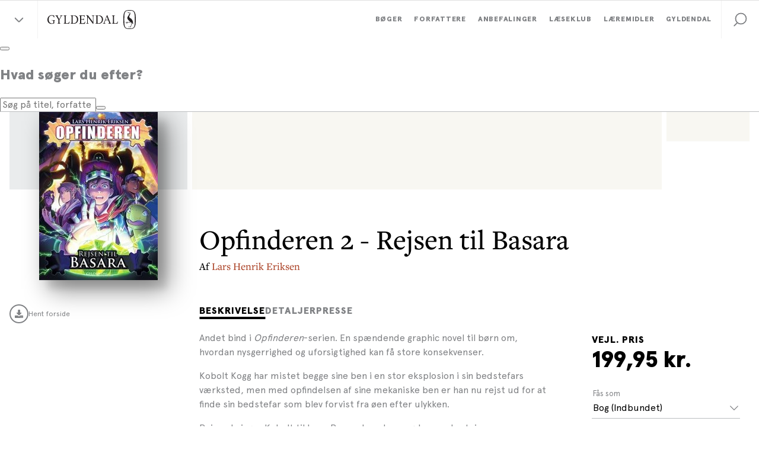

--- FILE ---
content_type: text/html; charset=utf-8
request_url: https://www.gyldendal.dk/produkter/opfinderen-2-rejsen-til-basara-9788702366013
body_size: 25277
content:


<!DOCTYPE html>
<html lang="da">
<head>
    <meta charset="utf-8" />
    <meta content="width=device-width, initial-scale=1.0" name="viewport" />

    <link rel="preconnect" href="https://use.typekit.net/" crossorigin>
    <link rel="preconnect" href="https://www.google-analytics.com" crossorigin>
    <link rel="preconnect" href="https://ssl.google-analytics.com" crossorigin>
    <link rel="preconnect" href="https://policy.app.cookieinformation.com" crossorigin>
    <link rel="preconnect" href="https://www.googletagmanager.com" crossorigin>

    <link rel="preload" href="/dist/styles/assets/fonts/ApercuPro-Black.woff2" as="font" type="font/woff2" crossorigin="anonymous" />
    <link rel="preload" href="/dist/styles/assets/fonts/ApercuPro.woff2" as="font" type="font/woff2" crossorigin="anonymous" />
    <link rel="stylesheet" href="https://use.typekit.net/mji3bcs.css" />
    <link rel="stylesheet" href="https://customer.cludo.com/assets/2045/13498/cludo-search-2025-colors.min.css" type="text/css">

    <script>
        var currentSite = "ClubGyldendalDk";
        var dataLayer = [{"IsLoggedIn":false}];
    </script>

    <link href="/dist/styles/themes/gyldendal-dk/css/styles.css?v=48289B410C8B5AF0A39E2720AC863B2A" rel="stylesheet" />

    
    
    <title>Opfinderen 2 - Rejsen til Basara</title>

    <meta name="description" content="Andet bind i Opfinderen-serien. En sp&#230;ndende&#160;graphic novel til b&#248;rn&#160;om, hvordan nysgerrighed og uforsigtighed kan f&#229; store konsekvenser.

Kobolt Kogg&#160;har mistet begge sine ben i en stor eksplosion i sin bedstefars v&#230;rksted, men med opfindelsen af sine&#160;mekaniske ben er han nu rejst ud for at finde sin bedstefar som blev forvist fra &#248;en efter ulykken.

Rejsen bringer Kobolt&#160;til byen Basara hvor han m&#248;der en skrotnisse, som er s&#230;rligt interesseret i den energi, Kobolts&#160;mekaniske ben drives af. M&#229;ske kan de i samarbejde skabe den sagnomspundne evighedsmaskine. &#160;
" />

    <link rel="canonical" href="https://www.gyldendal.dk/produkter/opfinderen-2-rejsen-til-basara-9788702366013" />



        <meta name="NumberOfPages" content="156" />
        <meta name="Height" content="244 mm" />
        <meta name="Width" content="172 mm" />
        <meta name="Thickness" content="19 mm" />
        <meta name="Weight" content="580 g" />
        <meta name="Format" content="Indbundet" />
        <meta name="Authors" content="Lars Henrik Eriksen" />
        <meta name="Isbn" content="9788702366013" />
        <meta name="Edition" content="1" />
        <meta name="PublishDate" content="08.01.2024" />
        <meta name="Translator" content="Elisabeth Kiertzner" />
        <meta name="CoverIllustrator" content="Lars Henrik Eriksen" />
        <meta name="ContactPersonNameLabel" content="" />
        <meta name="EmailLabel" content="" />
        <meta name="PhoneNumberLabel" content="" />
        <meta name="AuthorProfileAndPhotoLabel" content="Lars Henrik Eriksen" />

<link rel="icon" type="image/png" href="/-/media/standard/_gyldendal-dk/logoer/favicon_gyldendal-dk_16x16.png" sizes="16x16"><link rel="icon" type="image/png" href="/-/media/standard/_gyldendal-dk/logoer/favicon_gyldendal-dk_32x32.png" sizes="32x32"><link rel="icon" type="image/png" href="/-/media/standard/_gyldendal-dk/logoer/favicon_gyldendal-dk_96x96.png" sizes="96x96"><link rel="icon" type="image/png" href="/-/media/standard/_gyldendal-dk/logoer/favicon_gyldendal-dk_160x160.png" sizes="160x160"><link rel="icon" type="image/png" href="/-/media/standard/_gyldendal-dk/logoer/favicon_gyldendal-dk_196x196.png" sizes="196x196"><link rel="apple-touch-icon" sizes="57x57" href="/-/media/standard/_gyldendal-dk/logoer/apple-device-icon_gyldendal-dk_57x57.png" /><link rel="apple-touch-icon" sizes="60x60" href="/-/media/standard/_gyldendal-dk/logoer/apple-device-icon_gyldendal-dk_60x60.png" /><link rel="apple-touch-icon" sizes="72x72" href="/-/media/standard/_gyldendal-dk/logoer/apple-device-icon_gyldendal-dk_72x72.png" /><link rel="apple-touch-icon" sizes="76x76" href="/-/media/standard/_gyldendal-dk/logoer/apple-device-icon_gyldendal-dk_76x76.png" /><link rel="apple-touch-icon" sizes="114x114" href="/-/media/standard/_gyldendal-dk/logoer/apple-device-icon_gyldendal-dk_114x114.png" /><link rel="apple-touch-icon" sizes="120x120" href="/-/media/standard/_gyldendal-dk/logoer/apple-device-icon_gyldendal-dk_120x120.png" /><link rel="apple-touch-icon" sizes="144x144" href="/-/media/standard/_gyldendal-dk/logoer/apple-device-icon_gyldendal-dk_144x144.png" /><link rel="apple-touch-icon" sizes="152x152" href="/-/media/standard/_gyldendal-dk/logoer/apple-device-icon_gyldendal-dk_152x152.png" /><link rel="apple-touch-icon" sizes="180x180" href="/-/media/standard/_gyldendal-dk/logoer/apple-device-icon_gyldendal-dk_180x180.png" /><link rel="shortcut icon" href="/-/media/standard/_gyldendal-dk/logoer/favicon_gyldendal-dk_16x16.png" /><meta name="msapplication-TileImage" content="/-/media/standard/_gyldendal-dk/logoer/ms-app-icon_gyldendal-dk_144x144.png" />
    <meta property="og:title" content="Opfinderen 2 - Rejsen til Basara" />
    <meta property="og:image" content="https://multimediaserver.gyldendal.dk/GyldendalDk/CoverFace/W200/9788702366013" />
    <meta property="og:description" content="Andet bind i Opfinderen-serien. En sp&#230;ndende&#160;graphic novel til b&#248;rn&#160;om, hvordan nysgerrighed og uforsigtighed kan f&#229; store konsekvenser.

Kobolt Kogg&#160;har mistet begge sine ben i en stor eksplosion i sin bedstefars v&#230;rksted, men med opfindelsen af sine&#160;mekaniske ben er han nu rejst ud for at finde sin bedstefar som blev forvist fra &#248;en efter ulykken.

Rejsen bringer Kobolt&#160;til byen Basara hvor han m&#248;der en skrotnisse, som er s&#230;rligt interesseret i den energi, Kobolts&#160;mekaniske ben drives af. M&#229;ske kan de i samarbejde skabe den sagnomspundne evighedsmaskine. &#160;
" />
    <meta property="og:url" content="https://www.gyldendal.dk/produkter/opfinderen-2-rejsen-til-basara-9788702366013" />

    <meta name="google-site-verification" content="Z-wd1LnCzZHeudv9ihFEqIINUYTy_chEd0XRLJu-e8w" />

<!-- Google Tag Manager -->
<script>(function(w,d,s,l,i){w[l]=w[l]||[];w[l].push({'gtm.start':
new Date().getTime(),event:'gtm.js'});var f=d.getElementsByTagName(s)[0],
j=d.createElement(s),dl=l!='dataLayer'?'&l='+l:'';j.async=true;j.src=
'https://www.googletagmanager.com/gtm.js?id='+i+dl;f.parentNode.insertBefore(j,f);
})(window,document,'script','dataLayer','GTM-5F7MS8');</script>
<!-- End Google Tag Manager -->

<script>!function(e,t,a){var c,n=e.getElementsByTagName(t)[0];e.getElementById("lf-"+a)||((c=e.createElement(t)).id="lf-"+a,c.async=!0,c.src="https://popup.leadfamly.com/script/0a94dc9c000b6961355f0caa5de32ed0/popup.min.js",n.parentNode.insertBefore(c,n))}(document,"script","0a94dc9c000b6961355f0caa5de32ed0");</script>


<!-- Start of async iPaper Display API script -->
<script async>
(function(i,P,a,p,e,r){
if(i.getElementById(a=a+'-'+e))return;
r=i.querySelector(P).parentNode.appendChild(i.createElement(P));
r.id=a;r.async=1;r.src=p+'/'+e})
(window.document,'script','ipaper-display-api','https://display.ipaper.io/api/v2','MTY6MmRhMzNkODctMDEwMy00YjI1LWIyZTUtYjRkYTAyNTc4YTgz');
</script>
<!-- End of async iPaper Display API script -->

<!-- Start of Async iPaper Lead generation Code -->
<script>
(function(i,P,a,p,e,r){
var d=i.document,l=i.location,o=l.origin||(l.protocol+'//'+l.hostname),b=o+l.pathname+l.search;
if(d.getElementById(a=a+'-'+e))return;
r=d.querySelector(P).parentNode.appendChild(d.createElement(P));
r.id=a;r.async=1;r.src=p+(+new Date)+'/'+e+'.js'+'?iper='+encodeURIComponent(b)})
(window,'script','ipaper-embeds','https://embeds.ipaper.io/v2/','MTYtMzc1OS0zOTI5');
</script>
<!-- End of Async iPaper Lead generation Code -->
    


</head>
<body class="header-static ClubGyldendalDk ">
    
    <!-- TrustBox script --> <script type="text/javascript" src="//widget.trustpilot.com/bootstrap/v5/tp.widget.bootstrap.min.js" async></script> <!-- End TrustBox script -->

<script>!function(e,t,a){var c,n=e.getElementsByTagName(t)[0];e.getElementById("lf-"+a)||((c=e.createElement(t)).id="lf-"+a,c.async=!0,c.src="https://popup.campaign.playable.com/script/0a94dc9c000b6961355f0caa5de32ed0/popup.min.js",n.parentNode.insertBefore(c,n))}(document,"script","0a94dc9c000b6961355f0caa5de32ed0");</script>

    <div id="main-container">
        <header class="header-static">
            
            <div id="react_0HNIM6FNQ8RLR"><div class="navigation-wrapper"><div class="navigation-global-sites-wrapper"><div class="rah-static rah-static--height-zero accordion-rah-content" style="height:0;overflow:hidden" aria-hidden="true"><div class="navigation-global-sites-rah"><div class="navigation-global-sites"><a class="navigation-global-sites__logo-link"><img class="navigation-global-sites__logo" src="/-/media/standard/_gyldendal-dk/logoer/gyldendal_logo_sort_svg.svg" alt="Gyldendals Forlag" loading="lazy"/></a><div class="navigation-global-sites__rich-text content-rich-text"><p style="text-align: center;"><strong>Gyldendal-gruppen arbejder for at oplyse, inspirere og underholde gennem litteratur og l&aelig;remidler. Bes&oslash;g vores forskellige enheder her:</strong></p></div><div class="navigation-global-sites__site-list-wrapper"><div class="navigation-global-sites__site-list"><div class="navigation-global-sites__site-item"><a class="navigation-global-sites__site-link" href="https://gyldendal-uddannelse.dk/" target="_blank"><img class="navigation-global-sites__logo" src="/-/media/standard/_gyldendal-dk/logoer/logo_gyldendal_uddannelse_1.png" alt="Gyldendal Uddannelse" loading="lazy"/></a></div><div class="navigation-global-sites__site-item"><a class="navigation-global-sites__site-link" href="/laeseklub" target=""><img class="navigation-global-sites__logo" src="/-/media/standard/_gyldendal-dk/logoer/gd-laeseklub_logo-site.png" alt="Gyldendal Læseklub" loading="lazy"/></a></div><div class="navigation-global-sites__site-item"><a class="navigation-global-sites__site-link" href="https://studybox.dk/" target="_blank"><img class="navigation-global-sites__logo" src="/-/media/standard/_gyldendal-dk/logoer/logo_studybox.svg" alt="Studybox" loading="lazy"/></a></div><div class="navigation-global-sites__site-item"><a class="navigation-global-sites__site-link" href="https://gyldendal-elearning.dk" target="_blank"><img class="navigation-global-sites__logo" src="/-/media/standard/_gyldendal-dk/logoer/g_e-learning_rgb.png" alt="Gyldendal Elearning" loading="lazy"/></a></div><div class="navigation-global-sites__site-item"><a class="navigation-global-sites__site-link" href="https://systime.dk/" target="_blank"><img class="navigation-global-sites__logo" src="/-/media/standard/_gyldendal-dk/logoer/logo_systime.png" alt="Systime" loading="lazy"/></a></div><div class="navigation-global-sites__site-item"><a class="navigation-global-sites__site-link" href="https://hansreitzel.dk/" target="_blank"><img class="navigation-global-sites__logo" src="/-/media/standard/_gyldendal-dk/logoer/logo_hans_reitzel.svg" alt="Hans Reitzel" loading="lazy"/></a></div><div class="navigation-global-sites__site-item"><a class="navigation-global-sites__site-link" href="https://munksgaard.dk/" target="_blank"><img class="navigation-global-sites__logo" src="/-/media/standard/_gyldendal-dk/logoer/logo_munksgaard.svg" alt="Munksgaard" loading="lazy"/></a></div><div class="navigation-global-sites__site-item"><a class="navigation-global-sites__site-link" href="https://mentordanmark.dk" target="_blank"><img class="navigation-global-sites__logo" src="/-/media/standard/_gyldendal-dk/logoer/logo_mentordanmark_new.png" alt="MentorDanmark" loading="lazy"/></a></div></div></div></div></div></div></div><nav class="navigation" role="navigation" aria-label="navigation"><div class="navigation__inner"><button class="navigation-burger-button" type="button"><div class="navigation-burger-button__icon"><span></span><span></span><span></span></div></button><div class="navigation-site-logo"><button class="navigation-global-sites-button reset-button" type="button"><span></span><span></span></button><a class="navigation-site-logo__link" href="/"><img class="navigation-site-logo__img" src="/-/media/standard/_gyldendal-dk/logoer/gyldendal_logo_sort_svg.svg" alt="Gyldendals Forlag"/></a></div><div class="navigation-search navigation-search--mobile"><button class="navigation-search__link" role="button" title="Søg" tabindex="0" style="cursor:pointer;background-color:transparent;border:none"><svg viewBox="0 0 32 32" class="icon icon-32_search" preserveAspectRatio="xMidYMid"><use xmlns:xlink="http://www.w3.org/1999/xlink" xlink:href="#32_search"></use></svg></button></div><div class="navigation-links"><div class="navigation-search navigation-search--desktop"><button class="navigation-search__link" role="button" title="Søg" tabindex="0" style="cursor:pointer;background-color:transparent;border:none"><svg viewBox="0 0 32 32" class="icon icon-32_search" preserveAspectRatio="xMidYMid"><use xmlns:xlink="http://www.w3.org/1999/xlink" xlink:href="#32_search"></use></svg></button></div><div class="navigation-primary-links-wrapper"><ul class="navigation-primary-links"><li class="navigation-primary-links__list-item"><div class="navigation-dropdown"><div class="navigation-dropdown__togglewrap"><a href="/boeger" class="navigation-primary-links__link navigation-dropdown__link reset-a"><div class="navigation-primary-links__link-inner"><span>Bøger</span><div class="navigation-dropdown__indicator"><svg viewBox="0 0 32 32" class="icon icon-icon_16_arrow-down" preserveAspectRatio="xMidYMid"><use xmlns:xlink="http://www.w3.org/1999/xlink" xlink:href="#icon_16_arrow-down"></use></svg></div></div></a></div><div style="height:0;overflow:hidden" aria-hidden="true" class="rah-static rah-static--height-zero"><div><div class="navigation-dropdown__dropdown-wrapper"><div class="navigation-dropdown__dropdown"><div class="navigation-dropdown__section navigation-dropdown__section--spot"><div class="navigation-dropdown__section-header"><a class="navigation-dropdown__section-link" href="/anbefalinger/nyhedskatalog" target="">Nye udgivelser <svg viewBox="0 0 32 32" class="icon icon-icon_16_arrow-right-bold" preserveAspectRatio="xMidYMid"><use xmlns:xlink="http://www.w3.org/1999/xlink" xlink:href="#icon_16_arrow-right-bold"></use></svg></a></div><div class="navigation-spot"><div class="navigation-spot__content"><a href="/anbefalinger/nyhedskatalog" target=""><img src="/-/media/standard/_gyldendal-dk/grafik/magasiner/nyhedskatalog-magasin-efteraar-2025.jpg?w=650" srcSet="
            /-/media/standard/_gyldendal-dk/grafik/magasiner/nyhedskatalog-magasin-efteraar-2025.jpg?w=480 480w,
            /-/media/standard/_gyldendal-dk/grafik/magasiner/nyhedskatalog-magasin-efteraar-2025.jpg?w=720 720w
        , 
            /-/media/standard/_gyldendal-dk/grafik/magasiner/nyhedskatalog-magasin-efteraar-2025.jpg?w=550 550w,
            /-/media/standard/_gyldendal-dk/grafik/magasiner/nyhedskatalog-magasin-efteraar-2025.jpg?w=825 825w
        , 
            /-/media/standard/_gyldendal-dk/grafik/magasiner/nyhedskatalog-magasin-efteraar-2025.jpg?w=600 600w,
            /-/media/standard/_gyldendal-dk/grafik/magasiner/nyhedskatalog-magasin-efteraar-2025.jpg?w=900 900w
        , 
            /-/media/standard/_gyldendal-dk/grafik/magasiner/nyhedskatalog-magasin-efteraar-2025.jpg?w=650 650w,
            /-/media/standard/_gyldendal-dk/grafik/magasiner/nyhedskatalog-magasin-efteraar-2025.jpg?w=975 975w
        " class="navigation-spot__img" alt="" title="" sizes="(max-width: 1366px) calc((100vw - 64px) / 2), 650px" loading="lazy"/></a></div></div></div><div class="navigation-dropdown__section"><div class="navigation-dropdown__section-header"><a class="navigation-dropdown__section-link" href="/boeger">Bøger<svg viewBox="0 0 32 32" class="icon icon-icon_16_arrow-right-bold" preserveAspectRatio="xMidYMid"><use xmlns:xlink="http://www.w3.org/1999/xlink" xlink:href="#icon_16_arrow-right-bold"></use></svg></a></div><div class="navigation-list-wrapper" style="min-height:630px"><ul class="navigation-list"><li class="navigation-item level-0"><a class="navigation-item__link" href="/boeger/nyheder"><span>Nyheder</span></a></li><li class="navigation-item level-0"><a class="navigation-item__link" href="/boeger/kommende-boeger"><span>Kommende bøger</span></a></li><li class="navigation-item level-0"><a class="navigation-item__link" href="/boeger/bestsellere"><span>Bestsellere</span></a></li><li class="navigation-item level-0"><a class="navigation-item__link" href="/julekalender" target=""><span>Gyldendals julekalender for børn</span></a></li><li class="navigation-item level-0"><a class="navigation-item__link" href="/gaver" target=""><span>Gaveidéer</span></a></li><li class="navigation-item level-0"><div class="navigation-item__divider"><span>Skønlitteratur</span></div></li><li class="navigation-item level-0"><a class="navigation-item__link" href="/boeger/romaner"><span>Romaner</span></a></li><li class="navigation-item level-0"><a class="navigation-item__link" href="/boeger/underholdningslitteratur"><span>Underholdningslitteratur</span></a></li><li class="navigation-item level-0"><a class="navigation-item__link" href="/boeger/krimi"><span>Krimi </span></a></li><li class="navigation-item level-0"><a class="navigation-item__link" href="/boeger/klassikere"><span>Klassikere</span></a></li><li class="navigation-item level-0"><a class="navigation-item__link" href="/boeger/digte"><span>Digte</span></a></li><li class="navigation-item level-0"><a class="navigation-item__link" href="/boeger/noveller"><span>Noveller</span></a></li><li class="navigation-item level-0"><a class="navigation-item__link" href="/boeger/boerneboeger"><span>Børnebøger</span></a></li><li class="navigation-item level-0"><a class="navigation-item__link" href="/boeger/ungdomsboeger"><span>Ungdomsbøger</span></a></li><li class="navigation-item level-0"><a class="navigation-item__link" href="/boeger/romantik-og-erotik"><span>Romantik og erotik</span></a></li><li class="navigation-item level-0"><a class="navigation-item__link" href="/boeger/skala-serien"><span>Skala serien</span></a></li><li class="navigation-item level-0"><div class="navigation-item__divider"><span>Faglitteratur</span></div></li><li class="navigation-item level-0"><a class="navigation-item__link" href="/boeger/biografier"><span>Biografier</span></a></li><li class="navigation-item level-0"><a class="navigation-item__link" href="/boeger/historie"><span>Historie</span></a></li><li class="navigation-item level-0"><a class="navigation-item__link" href="/boeger/samfund-og-politik"><span>Samfund og politik</span></a></li><li class="navigation-item level-0"><a class="navigation-item__link" href="/boeger/kogeboeger"><span>Kogebøger</span></a></li><li class="navigation-item level-0"><a class="navigation-item__link" href="/boeger/sundhed-og-motion"><span>Sport, sundhed og motion</span></a></li><li class="navigation-item level-0"><a class="navigation-item__link" href="/boeger/spiritualitet"><span>Spiritualitet</span></a></li><li class="navigation-item level-0"><a class="navigation-item__link" href="/boeger/business"><span>Business</span></a></li><li class="navigation-item level-0"><a class="navigation-item__link" href="/boeger/kunst-kultur-og-design"><span>Kunst, kultur og design</span></a></li><li class="navigation-item level-0"><a class="navigation-item__link" href="/boeger/haveboeger"><span>Havebøger</span></a></li><li class="navigation-item level-0"><a class="navigation-item__link" href="/boeger/hobby-og-haandarbejde"><span>Hobby og håndarbejde</span></a></li><li class="navigation-item level-0"><a class="navigation-item__link" href="/boeger/natur-og-videnskab"><span>Natur, videnskab og populærvidenskab</span></a></li><li class="navigation-item level-0"><a class="navigation-item__link" href="/boeger/royal-laesning"><span>Kongehuset og de royale</span></a></li></ul></div></div></div></div></div></div></div></li><li class="navigation-primary-links__list-item"><a class="navigation-primary-links__link reset-a" href="/forfattere"><div class="navigation-primary-links__link-inner"><span>Forfattere</span></div></a></li><li class="navigation-primary-links__list-item"><div class="navigation-dropdown"><div class="navigation-dropdown__togglewrap"><a href="/anbefalinger" class="navigation-primary-links__link navigation-dropdown__link reset-a"><div class="navigation-primary-links__link-inner"><span>Anbefalinger</span><div class="navigation-dropdown__indicator"><svg viewBox="0 0 32 32" class="icon icon-icon_16_arrow-down" preserveAspectRatio="xMidYMid"><use xmlns:xlink="http://www.w3.org/1999/xlink" xlink:href="#icon_16_arrow-down"></use></svg></div></div></a></div><div style="height:0;overflow:hidden" aria-hidden="true" class="rah-static rah-static--height-zero"><div><div class="navigation-dropdown__dropdown-wrapper"><div class="navigation-dropdown__dropdown"><div class="navigation-dropdown__section navigation-dropdown__section--spot"><div class="navigation-dropdown__section-header"><a class="navigation-dropdown__section-link" href="/anbefalinger/magasin-fortaellinger" target="">Få inspiration til din næste læseoplevelse<svg viewBox="0 0 32 32" class="icon icon-icon_16_arrow-right-bold" preserveAspectRatio="xMidYMid"><use xmlns:xlink="http://www.w3.org/1999/xlink" xlink:href="#icon_16_arrow-right-bold"></use></svg></a></div><div class="navigation-spot"><div class="navigation-spot__content"><a href="/anbefalinger/magasin-fortaellinger" target=""><img src="/-/media/standard/_gyldendal-dk/grafik/magasiner/fortaellinger-magasin-efteraar-2025.jpg?w=650" srcSet="
            /-/media/standard/_gyldendal-dk/grafik/magasiner/fortaellinger-magasin-efteraar-2025.jpg?w=480 480w,
            /-/media/standard/_gyldendal-dk/grafik/magasiner/fortaellinger-magasin-efteraar-2025.jpg?w=720 720w
        , 
            /-/media/standard/_gyldendal-dk/grafik/magasiner/fortaellinger-magasin-efteraar-2025.jpg?w=550 550w,
            /-/media/standard/_gyldendal-dk/grafik/magasiner/fortaellinger-magasin-efteraar-2025.jpg?w=825 825w
        , 
            /-/media/standard/_gyldendal-dk/grafik/magasiner/fortaellinger-magasin-efteraar-2025.jpg?w=600 600w,
            /-/media/standard/_gyldendal-dk/grafik/magasiner/fortaellinger-magasin-efteraar-2025.jpg?w=900 900w
        , 
            /-/media/standard/_gyldendal-dk/grafik/magasiner/fortaellinger-magasin-efteraar-2025.jpg?w=650 650w,
            /-/media/standard/_gyldendal-dk/grafik/magasiner/fortaellinger-magasin-efteraar-2025.jpg?w=975 975w
        " class="navigation-spot__img" alt="Fortællinger" title="" sizes="(max-width: 1366px) calc((100vw - 64px) / 2), 650px" loading="lazy"/></a></div></div></div><div class="navigation-dropdown__section"><div class="navigation-dropdown__section-header"><a class="navigation-dropdown__section-link" href="/anbefalinger">Anbefalinger<svg viewBox="0 0 32 32" class="icon icon-icon_16_arrow-right-bold" preserveAspectRatio="xMidYMid"><use xmlns:xlink="http://www.w3.org/1999/xlink" xlink:href="#icon_16_arrow-right-bold"></use></svg></a></div><div class="navigation-list-wrapper" style="min-height:378px"><ul class="navigation-list"><li class="navigation-item level-0"><div class="navigation-item__divider"><span>Artikler og interviews</span></div></li><li class="navigation-item level-0"><a class="navigation-item__link" href="/anbefalinger/artikler"><span>Artikler</span></a></li><li class="navigation-item level-0"><a class="navigation-item__link" href="/anbefalinger/uddrag"><span>Læs et uddrag</span></a></li><li class="navigation-item level-0"><a class="navigation-item__link" href="/anbefalinger/interviews"><span>Forfatterinterviews</span></a></li><li class="navigation-item level-0"><a class="navigation-item__link" href="/anbefalinger/boganbefalinger"><span>Boganbefalinger</span></a></li><li class="navigation-item level-0"><div class="navigation-item__divider"><span>Flere anbefalinger</span></div></li><li class="navigation-item level-0"><a class="navigation-item__link" href="/anbefalinger/quiz-og-test"><span>Test din viden om bøger</span></a></li><li class="navigation-item level-0"><a class="navigation-item__link" href="/anbefalinger/kend-dine-klassikere"><span>Kend dine klassikere</span></a></li><li class="navigation-item level-0"><a class="navigation-item__link" href="/anbefalinger/prisvindende-litteratur"><span>Prisvindende litteratur</span></a></li><li class="navigation-item level-0"><a class="navigation-item__link" href="/anbefalinger/podcasts/bogstaveligt-talt-litteraturprogram" target=""><span>Bogstaveligt talt podcast</span></a></li><li class="navigation-item level-0"><a class="navigation-item__link" href="https://stream.gyldendal.dk/" target="_blank"><span>Gyldendal Stream</span></a></li><li class="navigation-item level-0"><div class="navigation-item__divider"><span>Magasiner</span></div></li><li class="navigation-item level-0"><a class="navigation-item__link" href="/anbefalinger/nyhedskatalog" target=""><span>Nyhedskatalog</span></a></li><li class="navigation-item level-0"><a class="navigation-item__link" href="/anbefalinger/magasin-fortaellinger"><span>Magasinet Fortællinger</span></a></li><li class="navigation-item level-0"><a class="navigation-item__link" href="/anbefalinger/magasin-boernefortaellinger"><span>Magasinet Børnefortællinger</span></a></li><li class="navigation-item level-0"><div class="navigation-item__divider"><span>Events</span></div></li><li class="navigation-item level-0"><a class="navigation-item__link" href="/events" target=""><span>Forfatterevents</span></a></li></ul></div></div></div></div></div></div></div></li><li class="navigation-primary-links__list-item"><div class="navigation-dropdown"><div class="navigation-dropdown__togglewrap"><a href="/laeseklub" class="navigation-primary-links__link navigation-dropdown__link reset-a"><div class="navigation-primary-links__link-inner"><span>Læseklub</span><div class="navigation-dropdown__indicator"><svg viewBox="0 0 32 32" class="icon icon-icon_16_arrow-down" preserveAspectRatio="xMidYMid"><use xmlns:xlink="http://www.w3.org/1999/xlink" xlink:href="#icon_16_arrow-down"></use></svg></div></div></a></div><div style="height:0;overflow:hidden" aria-hidden="true" class="rah-static rah-static--height-zero"><div><div class="navigation-dropdown__dropdown-wrapper"><div class="navigation-dropdown__dropdown"><div class="navigation-dropdown__section navigation-dropdown__section--spot"><div class="navigation-dropdown__section-header"><a class="navigation-dropdown__section-link" href="/Laeseklub" target="">Velkommen til Gyldendals Læseklub<svg viewBox="0 0 32 32" class="icon icon-icon_16_arrow-right-bold" preserveAspectRatio="xMidYMid"><use xmlns:xlink="http://www.w3.org/1999/xlink" xlink:href="#icon_16_arrow-right-bold"></use></svg></a></div><div class="navigation-spot"><div class="navigation-spot__content"><a href="/Laeseklub" target=""><img src="/-/media/standard/laeseklub/tilmeld_nyhedsbrev_600x400.jpg?w=650" srcSet="
            /-/media/standard/laeseklub/tilmeld_nyhedsbrev_600x400.jpg?w=480 480w,
            /-/media/standard/laeseklub/tilmeld_nyhedsbrev_600x400.jpg?w=720 720w
        , 
            /-/media/standard/laeseklub/tilmeld_nyhedsbrev_600x400.jpg?w=550 550w,
            /-/media/standard/laeseklub/tilmeld_nyhedsbrev_600x400.jpg?w=825 825w
        , 
            /-/media/standard/laeseklub/tilmeld_nyhedsbrev_600x400.jpg?w=600 600w,
            /-/media/standard/laeseklub/tilmeld_nyhedsbrev_600x400.jpg?w=900 900w
        , 
            /-/media/standard/laeseklub/tilmeld_nyhedsbrev_600x400.jpg?w=650 650w,
            /-/media/standard/laeseklub/tilmeld_nyhedsbrev_600x400.jpg?w=975 975w
        " class="navigation-spot__img" alt="" title="" sizes="(max-width: 1366px) calc((100vw - 64px) / 2), 650px" loading="lazy"/></a></div></div></div><div class="navigation-dropdown__section"><div class="navigation-dropdown__section-header"><a class="navigation-dropdown__section-link" href="/laeseklub">Læseklub<svg viewBox="0 0 32 32" class="icon icon-icon_16_arrow-right-bold" preserveAspectRatio="xMidYMid"><use xmlns:xlink="http://www.w3.org/1999/xlink" xlink:href="#icon_16_arrow-right-bold"></use></svg></a></div><div class="navigation-list-wrapper" style="min-height:84px"><ul class="navigation-list"><li class="navigation-item level-0"><a class="navigation-item__link" href="/Laeseklub" target=""><span>Om Gyldendals Læseklub</span></a></li><li class="navigation-item level-0"><a class="navigation-item__link" href="/laeseklub/laeseklubbens-tilbud"><span>Aktuelle tilbud og fordele</span></a></li><li class="navigation-item level-0"><a class="navigation-item__link" href="/laeseklub/tilmeld-laeseklubbens-nyhedsbrev"><span>Bliv medlem af Læseklubben</span></a></li><li class="navigation-item level-0"><a class="navigation-item__link" href="/laeseklub/inspiration-til-din-laesekreds"><span>Inspiration til din læsekreds</span></a></li></ul></div></div></div></div></div></div></div></li><li class="navigation-primary-links__list-item"><a class="navigation-primary-links__link reset-a" href="/laeremidler"><div class="navigation-primary-links__link-inner"><span>Læremidler</span></div></a></li><li class="navigation-primary-links__list-item"><div class="navigation-dropdown"><div class="navigation-dropdown__togglewrap"><a href="/gyldendal" class="navigation-primary-links__link navigation-dropdown__link reset-a"><div class="navigation-primary-links__link-inner"><span>Gyldendal</span><div class="navigation-dropdown__indicator"><svg viewBox="0 0 32 32" class="icon icon-icon_16_arrow-down" preserveAspectRatio="xMidYMid"><use xmlns:xlink="http://www.w3.org/1999/xlink" xlink:href="#icon_16_arrow-down"></use></svg></div></div></a></div><div style="height:0;overflow:hidden" aria-hidden="true" class="rah-static rah-static--height-zero"><div><div class="navigation-dropdown__dropdown-wrapper"><div class="navigation-dropdown__dropdown"><div class="navigation-dropdown__section navigation-dropdown__section--spot"><div class="navigation-dropdown__section-header"><a class="navigation-dropdown__section-link" href="/laes" target="">Skab læseglæde<svg viewBox="0 0 32 32" class="icon icon-icon_16_arrow-right-bold" preserveAspectRatio="xMidYMid"><use xmlns:xlink="http://www.w3.org/1999/xlink" xlink:href="#icon_16_arrow-right-bold"></use></svg></a></div><div class="navigation-spot"><div class="navigation-spot__content"><a href="/laes" target=""><img src="/-/media/standard/_gyldendal-dk/kategorisider/laes/gyldendal-laes-teaser.jpg?w=650" srcSet="
            /-/media/standard/_gyldendal-dk/kategorisider/laes/gyldendal-laes-teaser.jpg?w=480 480w,
            /-/media/standard/_gyldendal-dk/kategorisider/laes/gyldendal-laes-teaser.jpg?w=720 720w
        , 
            /-/media/standard/_gyldendal-dk/kategorisider/laes/gyldendal-laes-teaser.jpg?w=550 550w,
            /-/media/standard/_gyldendal-dk/kategorisider/laes/gyldendal-laes-teaser.jpg?w=825 825w
        , 
            /-/media/standard/_gyldendal-dk/kategorisider/laes/gyldendal-laes-teaser.jpg?w=600 600w,
            /-/media/standard/_gyldendal-dk/kategorisider/laes/gyldendal-laes-teaser.jpg?w=900 900w
        , 
            /-/media/standard/_gyldendal-dk/kategorisider/laes/gyldendal-laes-teaser.jpg?w=650 650w,
            /-/media/standard/_gyldendal-dk/kategorisider/laes/gyldendal-laes-teaser.jpg?w=975 975w
        " class="navigation-spot__img" alt="Læsning" title="" sizes="(max-width: 1366px) calc((100vw - 64px) / 2), 650px" loading="lazy"/></a></div></div></div><div class="navigation-dropdown__section"><div class="navigation-dropdown__section-header"><a class="navigation-dropdown__section-link" href="/gyldendal">Gyldendal<svg viewBox="0 0 32 32" class="icon icon-icon_16_arrow-right-bold" preserveAspectRatio="xMidYMid"><use xmlns:xlink="http://www.w3.org/1999/xlink" xlink:href="#icon_16_arrow-right-bold"></use></svg></a></div><div class="navigation-list-wrapper" style="min-height:462px"><ul class="navigation-list"><li class="navigation-item level-0"><div class="navigation-item__divider"><span>Kontakt forlaget</span></div></li><li class="navigation-item level-0"><a class="navigation-item__link" href="/gyldendal/kontakt"><span>Kontakt os</span></a></li><li class="navigation-item level-0"><a class="navigation-item__link" href="/gyldendal/indsend-manuskript"><span>Indsend manuskript</span></a></li><li class="navigation-item level-0"><a class="navigation-item__link" href="/gyldendal/karriere-i-gyldendal"><span>Job i Gyldendal</span></a></li><li class="navigation-item level-0"><div class="navigation-item__divider"><span>Presse</span></div></li><li class="navigation-item level-0"><a class="navigation-item__link" href="/gyldendal/presseservice"><span>Find pressemateriale</span></a></li><li class="navigation-item level-0"><a class="navigation-item__link" href="/gyldendal/presseservice/kontakt-presse" target=""><span>Kontakt presse</span></a></li><li class="navigation-item level-0"><div class="navigation-item__divider"><span>Om forlaget</span></div></li><li class="navigation-item level-0"><a class="navigation-item__link" href="/gyldendal/moed-redaktionerne"><span>Mød redaktionerne</span></a></li><li class="navigation-item level-0"><a class="navigation-item__link" href="https://www.gyldendalgroupagency.dk/" target="_blank"><span>Gyldendal Group Agency</span></a></li><li class="navigation-item level-0"><a class="navigation-item__link" href="/gyldendal/salg-marketing-og-presse"><span>Salg, Marketing og Presse</span></a></li><li class="navigation-item level-0"><div class="navigation-item__divider"><span>Tæt på forlaget</span></div></li><li class="navigation-item level-0"><a class="navigation-item__link" href="/gyldendal/nyt-fra-gyldendal"><span>Nyt fra Gyldendal</span></a></li><li class="navigation-item level-0"><a class="navigation-item__link" href="/laes" target=""><span>Skab læseglæde</span></a></li><li class="navigation-item level-0"><a class="navigation-item__link" href="/nyhedsbrev" target=""><span>Nyhedsbreve</span></a></li><li class="navigation-item level-0"><div class="navigation-item__divider"><span>Gyldendal-gruppen</span></div></li><li class="navigation-item level-0"><a class="navigation-item__link" href="/gyldendal/om-gyldendal-gruppen"><span>Om Gyldendal-gruppen</span></a></li><li class="navigation-item level-0"><a class="navigation-item__link" href="/gyldendal/samfundsansvar"><span>Samfundsansvar</span></a></li><li class="navigation-item level-0"><a class="navigation-item__link" href="/gyldendal/principper-for-ytringsfrihed"><span>Principper for ytringsfrihed</span></a></li><li class="navigation-item level-0"><a class="navigation-item__link" href="https://royaltyportal.gyldendal.dk/" target="_blank"><span>Royaltysite</span></a></li><li class="navigation-item level-0"><a class="navigation-item__link" href="https://ir.gyldendal.dk/da" target="_blank"><span>Investor</span></a></li></ul></div></div></div></div></div></div></div></li></ul></div></div></div><div class="cludo-nav-search" id="cludo-nav-search" aria-hidden="true"><button class="cludo-nav-search__close" aria-label="Luk overlay"><span></span><span></span></button><div class="cludo-nav-search__inner"><h2>Hvad søger du efter?</h2><form class="cludo-nav-search__form" role="search" action="javascript:void(0)"><input type="search" class="cludo-nav-search__input" title="Søg på titel, forfatter eller emne" name="searchrequest" autoComplete="off" placeholder="Søg på titel, forfatter eller emne" aria-autocomplete="list" aria-haspopup="true" aria-expanded="false"/><button type="submit" title="Søg her" class="cludo-nav-search__button" aria-label="Søg her"></button></form></div><div class="cludo-nav-search__suggestions"><div class="cludo-nav-search__suggestions-container"></div></div></div></nav></div></div><script type='application/json' data-react-setup>{"component":"GBK.views.Navigation","domId":"react_0HNIM6FNQ8RLR","props":{"contextModel":{"navigationPrimaryLinksConfig":{"links":[{"type":"submenu","label":"Bøger","url":"/boeger","spotContent":{"url":"/anbefalinger/nyhedskatalog","target":"","label":"Nye udgivelser ","imgTitle":"","imgAlt":"","imgSrc":"/-/media/standard/_gyldendal-dk/grafik/magasiner/nyhedskatalog-magasin-efteraar-2025.jpg"},"links":[{"type":"link","label":"Nyheder","url":"/boeger/nyheder"},{"type":"link","label":"Kommende bøger","url":"/boeger/kommende-boeger"},{"type":"link","label":"Bestsellere","url":"/boeger/bestsellere"},{"type":"link","label":"Gyldendals julekalender for børn","url":"/julekalender","target":""},{"type":"link","label":"Gaveidéer","url":"/gaver","target":""},{"type":"divider","label":"Skønlitteratur","url":"/gyldendal/skoenlitteratur","target":""},{"type":"link","label":"Romaner","url":"/boeger/romaner"},{"type":"link","label":"Underholdningslitteratur","url":"/boeger/underholdningslitteratur"},{"type":"link","label":"Krimi ","url":"/boeger/krimi"},{"type":"link","label":"Klassikere","url":"/boeger/klassikere"},{"type":"link","label":"Digte","url":"/boeger/digte"},{"type":"link","label":"Noveller","url":"/boeger/noveller"},{"type":"link","label":"Børnebøger","url":"/boeger/boerneboeger","links":[{"type":"link","label":"Litteraturguides","url":"/boeger/boerneboeger/litteraturguides"}]},{"type":"link","label":"Ungdomsbøger","url":"/boeger/ungdomsboeger","links":[{"type":"link","label":"Ungdomsfantasy","url":"/boeger/ungdomsboeger/ungdomsfantasy"},{"type":"link","label":"Dystopi","url":"/boeger/ungdomsboeger/dystopi"},{"type":"link","label":"Romance for unge","url":"/boeger/ungdomsboeger/romance-for-unge"},{"type":"link","label":"Diversitet og ungdom","url":"/boeger/ungdomsboeger/diversitet-og-ungdom"},{"type":"link","label":"Young adult","url":"/boeger/ungdomsboeger/young-adult"}]},{"type":"link","label":"Romantik og erotik","url":"/boeger/romantik-og-erotik","links":[{"type":"link","label":"Historisk romance","url":"/boeger/romantik-og-erotik/historisk-romance"},{"type":"link","label":"Romantiske komedier","url":"/boeger/romantik-og-erotik/romantiske-komedier"},{"type":"link","label":"Erotisk fiktion","url":"/boeger/romantik-og-erotik/erotisk-fiktion"},{"type":"link","label":"Romantisk krimi","url":"/boeger/romantik-og-erotik/romantisk-krimi"},{"type":"link","label":"Alle bøger fra Flamingo","url":"/boeger/romantik-og-erotik/alle-boeger-fra-flamingo"},{"type":"link","label":"Forfattere","url":"/boeger/romantik-og-erotik/forfattere"},{"type":"link","label":"Contemporary romance","url":"/boeger/romantik-og-erotik/contemporary-romance"},{"type":"link","label":"New adult","url":"/boeger/romantik-og-erotik/new-adult"},{"type":"link","label":"Sportsromance","url":"/boeger/romantik-og-erotik/sportsromance"},{"type":"link","label":"Young adult","url":"/boeger/romantik-og-erotik/young-adult"},{"type":"link","label":"Serier","url":"/boeger/romantik-og-erotik/serier"}]},{"type":"link","label":"Skala serien","url":"/boeger/skala-serien"},{"type":"divider","label":"Faglitteratur","url":"/boeger/faglitteratur"},{"type":"link","label":"Biografier","url":"/boeger/biografier"},{"type":"link","label":"Historie","url":"/boeger/historie"},{"type":"link","label":"Samfund og politik","url":"/boeger/samfund-og-politik"},{"type":"link","label":"Kogebøger","url":"/boeger/kogeboeger"},{"type":"link","label":"Sport, sundhed og motion","url":"/boeger/sundhed-og-motion"},{"type":"link","label":"Spiritualitet","url":"/boeger/spiritualitet","links":[{"type":"link","label":"Krop og sind","url":"/boeger/spiritualitet/krop-og-sind"},{"type":"link","label":"Meditation og mindfulness","url":"/boeger/spiritualitet/meditation-og-mindfulness"},{"type":"link","label":"Personlig udvikling","url":"/boeger/spiritualitet/personlig-udvikling"},{"type":"link","label":"Religion og filosofi","url":"/boeger/spiritualitet/religion-og-filosofi"},{"type":"link","label":"Sundhed og healing","url":"/boeger/spiritualitet/sundhed-og-healing"},{"type":"link","label":"Lad universet guide dig","url":"/boeger/spiritualitet/lad-universet-guide-dig"}]},{"type":"link","label":"Business","url":"/boeger/business"},{"type":"link","label":"Kunst, kultur og design","url":"/boeger/kunst-kultur-og-design"},{"type":"link","label":"Havebøger","url":"/boeger/haveboeger"},{"type":"link","label":"Hobby og håndarbejde","url":"/boeger/hobby-og-haandarbejde"},{"type":"link","label":"Natur, videnskab og populærvidenskab","url":"/boeger/natur-og-videnskab"},{"type":"link","label":"Kongehuset og de royale","url":"/boeger/royal-laesning"}]},{"type":"link","label":"Forfattere","url":"/forfattere"},{"type":"submenu","label":"Anbefalinger","url":"/anbefalinger","spotContent":{"url":"/anbefalinger/magasin-fortaellinger","target":"","label":"Få inspiration til din næste læseoplevelse","imgTitle":"","imgAlt":"Fortællinger","imgSrc":"/-/media/standard/_gyldendal-dk/grafik/magasiner/fortaellinger-magasin-efteraar-2025.jpg"},"links":[{"type":"divider","label":"Artikler og interviews","url":"/anbefalinger/artikler-og-interviews"},{"type":"link","label":"Artikler","url":"/anbefalinger/artikler"},{"type":"link","label":"Læs et uddrag","url":"/anbefalinger/uddrag"},{"type":"link","label":"Forfatterinterviews","url":"/anbefalinger/interviews"},{"type":"link","label":"Boganbefalinger","url":"/anbefalinger/boganbefalinger"},{"type":"divider","label":"Flere anbefalinger","url":"/anbefalinger/anbefalinger"},{"type":"link","label":"Test din viden om bøger","url":"/anbefalinger/quiz-og-test"},{"type":"link","label":"Kend dine klassikere","url":"/anbefalinger/kend-dine-klassikere","links":[{"type":"link","label":"Find den rette klassiker","url":"/anbefalinger/kend-dine-klassikere/find-den-rette-klassiker"}]},{"type":"link","label":"Prisvindende litteratur","url":"/anbefalinger/prisvindende-litteratur"},{"type":"link","label":"Bogstaveligt talt podcast","url":"/anbefalinger/podcasts/bogstaveligt-talt-litteraturprogram","target":""},{"type":"link","label":"Gyldendal Stream","url":"https://stream.gyldendal.dk/","target":"_blank","links":[{"type":"link","label":"Litterært Slow Down TV","url":"/anbefalinger/gyldendal-stream/litteraert-slow-down-tv"}]},{"type":"divider","label":"Magasiner","url":"/anbefalinger/magasiner"},{"type":"link","label":"Nyhedskatalog","url":"/anbefalinger/nyhedskatalog","target":""},{"type":"link","label":"Magasinet Fortællinger","url":"/anbefalinger/magasin-fortaellinger"},{"type":"link","label":"Magasinet Børnefortællinger","url":"/anbefalinger/magasin-boernefortaellinger"},{"type":"divider","label":"Events","url":"/anbefalinger/events"},{"type":"link","label":"Forfatterevents","url":"/events","target":""}]},{"type":"submenu","label":"Læseklub","url":"/laeseklub","spotContent":{"url":"/Laeseklub","target":"","label":"Velkommen til Gyldendals Læseklub","imgTitle":"","imgAlt":"","imgSrc":"/-/media/standard/laeseklub/tilmeld_nyhedsbrev_600x400.jpg"},"links":[{"type":"link","label":"Om Gyldendals Læseklub","url":"/Laeseklub","target":""},{"type":"link","label":"Aktuelle tilbud og fordele","url":"/laeseklub/laeseklubbens-tilbud"},{"type":"link","label":"Bliv medlem af Læseklubben","url":"/laeseklub/tilmeld-laeseklubbens-nyhedsbrev"},{"type":"link","label":"Inspiration til din læsekreds","url":"/laeseklub/inspiration-til-din-laesekreds"}]},{"type":"link","label":"Læremidler","url":"/laeremidler"},{"type":"submenu","label":"Gyldendal","url":"/gyldendal","spotContent":{"url":"/laes","target":"","label":"Skab læseglæde","imgTitle":"","imgAlt":"Læsning","imgSrc":"/-/media/standard/_gyldendal-dk/kategorisider/laes/gyldendal-laes-teaser.jpg"},"links":[{"type":"divider","label":"Kontakt forlaget","url":"/gyldendal/kontakt-forlaget"},{"type":"link","label":"Kontakt os","url":"/gyldendal/kontakt"},{"type":"link","label":"Indsend manuskript","url":"/gyldendal/indsend-manuskript"},{"type":"link","label":"Job i Gyldendal","url":"/gyldendal/karriere-i-gyldendal"},{"type":"divider","label":"Presse","url":"/gyldendal/presse"},{"type":"link","label":"Find pressemateriale","url":"/gyldendal/presseservice","links":[{"type":"link","label":"Pressemeddelser","url":"/gyldendal/presseservice/pressemeddelser"}]},{"type":"link","label":"Kontakt presse","url":"/gyldendal/presseservice/kontakt-presse","target":""},{"type":"divider","label":"Om forlaget","url":"/gyldendal/om-forlaget"},{"type":"link","label":"Mød redaktionerne","url":"/gyldendal/moed-redaktionerne"},{"type":"link","label":"Gyldendal Group Agency","url":"https://www.gyldendalgroupagency.dk/","target":"_blank"},{"type":"link","label":"Salg, Marketing og Presse","url":"/gyldendal/salg-marketing-og-presse"},{"type":"divider","label":"Tæt på forlaget","url":"/gyldendal/taet-paa-forlaget"},{"type":"link","label":"Nyt fra Gyldendal","url":"/gyldendal/nyt-fra-gyldendal"},{"type":"link","label":"Skab læseglæde","url":"/laes","target":""},{"type":"link","label":"Nyhedsbreve","url":"/nyhedsbrev","target":""},{"type":"divider","label":"Gyldendal-gruppen","url":"/gyldendal/gyldendal-gruppen"},{"type":"link","label":"Om Gyldendal-gruppen","url":"/gyldendal/om-gyldendal-gruppen"},{"type":"link","label":"Samfundsansvar","url":"/gyldendal/samfundsansvar"},{"type":"link","label":"Principper for ytringsfrihed","url":"/gyldendal/principper-for-ytringsfrihed"},{"type":"link","label":"Royaltysite","url":"https://royaltyportal.gyldendal.dk/","target":"_blank"},{"type":"link","label":"Investor","url":"https://ir.gyldendal.dk/da","target":"_blank"}]}]},"navigationGlobalSitesConfig":{"logoAlt":"Gyldendals Forlag","logoSrc":"/-/media/standard/_gyldendal-dk/logoer/gyldendal_logo_sort_svg.svg","richText":"<p style=\"text-align: center;\"><strong>Gyldendal-gruppen arbejder for at oplyse, inspirere og underholde gennem litteratur og l&aelig;remidler. Bes&oslash;g vores forskellige enheder her:</strong></p>","sites":[{"logoAlt":"Gyldendal Uddannelse","logoSrc":"/-/media/standard/_gyldendal-dk/logoer/logo_gyldendal_uddannelse_1.png","logoLinkUrl":"https://gyldendal-uddannelse.dk/","logoLinkTarget":"_blank"},{"logoAlt":"Gyldendal Læseklub","logoSrc":"/-/media/standard/_gyldendal-dk/logoer/gd-laeseklub_logo-site.png","logoLinkUrl":"/laeseklub","logoLinkTarget":""},{"logoAlt":"Studybox","logoSrc":"/-/media/standard/_gyldendal-dk/logoer/logo_studybox.svg","logoLinkUrl":"https://studybox.dk/","logoLinkTarget":"_blank"},{"logoAlt":"Gyldendal Elearning","logoSrc":"/-/media/standard/_gyldendal-dk/logoer/g_e-learning_rgb.png","logoLinkUrl":"https://gyldendal-elearning.dk","logoLinkTarget":"_blank"},{"logoAlt":"Systime","logoSrc":"/-/media/standard/_gyldendal-dk/logoer/logo_systime.png","logoLinkUrl":"https://systime.dk/","logoLinkTarget":"_blank"},{"logoAlt":"Hans Reitzel","logoSrc":"/-/media/standard/_gyldendal-dk/logoer/logo_hans_reitzel.svg","logoLinkUrl":"https://hansreitzel.dk/","logoLinkTarget":"_blank"},{"logoAlt":"Munksgaard","logoSrc":"/-/media/standard/_gyldendal-dk/logoer/logo_munksgaard.svg","logoLinkUrl":"https://munksgaard.dk/","logoLinkTarget":"_blank"},{"logoAlt":"MentorDanmark","logoSrc":"/-/media/standard/_gyldendal-dk/logoer/logo_mentordanmark_new.png","logoLinkUrl":"https://mentordanmark.dk","logoLinkTarget":"_blank"}]},"navigationSiteLogoConfig":{"logoLinkUrl":"/","logoAlt":"Gyldendals Forlag","logoSrc":"/-/media/standard/_gyldendal-dk/logoer/gyldendal_logo_sort_svg.svg"},"basketCount":0,"navigationSearchConfig":{"searchPageUrl":"https://www.gyldendal.dk/soeg","navigationSearchLabel":"Søg"},"navigationSearchOverlayConfig":{"title":"Hvad søger du efter?","inputTitle":"Søg på titel, forfatter eller emne","searchText":"Søg her","suggestions":[]},"isLoggedIn":false}}}</script>
        </header>
        <main id="main-content">
            
            
            
            <div id="react_0HNIM6FNQ8RLS"><div class="product-details work-details"><div class="product-details__hero-wrapper"><div class="product-hero"><div class="product-hero__image-container"><div class="product-hero-background theme-bg-secondary"></div><div class="product-hero__graphics"></div></div><div class="product-hero__gallery-container"><div class="product-hero-background theme-bg-tertiary"></div><div class="product-hero__graphics"></div></div><div class="product-hero__box"><div class="product-hero-background theme-bg-quaternary"></div></div></div></div><div class="product-details__info-grid product-details__title-container"><div class="product-details__action-wrapper"></div><div class="product-details__title-wrapper product-details__info-wrapper"><h1 class="product-details__title h1-style">Opfinderen 2 - Rejsen til Basara</h1><div class="product-authors product-details__product-authors">Af <a href="/forfattere/lars-henrik-eriksen-F157004" title="Lars Henrik Eriksen" class="product-authors__item">Lars Henrik Eriksen</a></div></div></div><div class="product-details__info-grid product-details__content-container"><div class="product-details__action-wrapper"><div class="product-details__action-button-wrapper"><a href="https://multimediaserver.gyldendal.dk/GyldendalDk/CoverFace/WH_Original/9788702366013" class="icon-link" target="_blank"><span class="icon-link--icon-wrapper"><svg viewBox="0 0 32 32" class="icon-link--icon icon icon-icon_download" preserveAspectRatio="xMidYMid"><use xmlns:xlink="http://www.w3.org/1999/xlink" xlink:href="#icon_download"></use></svg></span><span class="icon-link--text">Hent forside</span></a></div></div><div class="product-details__info-wrapper"><div class="product-details__content-wrapper"><div class="product-description"><div class="tabs product-description__tabs"><div class="tab-menu"><button class="tab-menu__button tab-menu__button--isSelected" type="button">Beskrivelse</button><button class="tab-menu__button" type="button">Detaljer</button><button class="tab-menu__button" type="button">Presse </button></div><div class="tab-content-container"><div class="tab-content tab-content--isCurrent"><div class="product-description__container show-more show-more--hasOverflow show-more--isClosed"><div style="height:335px;overflow:hidden" aria-hidden="false" class="rah-static rah-static--height-specific"><div><div><div class="product-description__rich-text content-rich-text"><p class="RAP">Andet bind i <em class="RAP">Opfinderen</em>-serien. En spændende graphic novel til børn om, hvordan nysgerrighed og uforsigtighed kan få store konsekvenser.</p>

<p class="RAP">Kobolt Kogg har mistet begge sine ben i en stor eksplosion i sin bedstefars værksted, men med opfindelsen af sine mekaniske ben er han nu rejst ud for at finde sin bedstefar som blev forvist fra øen efter ulykken.</p>

<p class="RAP">Rejsen bringer Kobolt til byen Basara hvor han møder en skrotnisse, som er særligt interesseret i den energi, Kobolts mekaniske ben drives af. Måske kan de i samarbejde skabe den sagnomspundne evighedsmaskine.  </p>

<p class="RAP"> </p>
</div></div></div></div><button class="show-more-button">Vis mere</button></div></div><div class="tab-content"><div class="specifications-list"><ul class="specifications-list__list"><li class="specifications-list__list-item"><span class="specifications-list__list-item-key">Antal sider</span><span class="specifications-list__list-item-value"><span data-key="Antalsider-0">156</span></span></li><li class="specifications-list__list-item"><span class="specifications-list__list-item-key">Højde</span><span class="specifications-list__list-item-value"><span data-key="Højde-0">244 mm</span></span></li><li class="specifications-list__list-item"><span class="specifications-list__list-item-key">Bredde</span><span class="specifications-list__list-item-value"><span data-key="Bredde-0">172 mm</span></span></li><li class="specifications-list__list-item"><span class="specifications-list__list-item-key">Dybde</span><span class="specifications-list__list-item-value"><span data-key="Dybde-0">19 mm</span></span></li><li class="specifications-list__list-item"><span class="specifications-list__list-item-key">Vægt</span><span class="specifications-list__list-item-value"><span data-key="Vægt-0">580 g</span></span></li><li class="specifications-list__list-item"><span class="specifications-list__list-item-key">Format</span><span class="specifications-list__list-item-value"><span data-key="Format-0">Indbundet</span></span></li><li class="specifications-list__list-item"><span class="specifications-list__list-item-key">Forfatter</span><span class="specifications-list__list-item-value"><a href="/forfattere/lars-henrik-eriksen-F157004" data-key="Forfatter-0">Lars Henrik Eriksen</a></span></li><li class="specifications-list__list-item"><span class="specifications-list__list-item-key">ISBN</span><span class="specifications-list__list-item-value"><span data-key="ISBN-0">9788702366013</span></span></li><li class="specifications-list__list-item"><span class="specifications-list__list-item-key">Udgave</span><span class="specifications-list__list-item-value"><span data-key="Udgave-0">1</span></span></li><li class="specifications-list__list-item"><span class="specifications-list__list-item-key">Udgivelsesdato</span><span class="specifications-list__list-item-value"><span data-key="Udgivelsesdato-0">08.01.2024</span></span></li><li class="specifications-list__list-item"><span class="specifications-list__list-item-key">Oversætter</span><span class="specifications-list__list-item-value"><span data-key="Oversætter-0">Elisabeth Kiertzner</span></span></li><li class="specifications-list__list-item"><span class="specifications-list__list-item-key">Omslagsgrafiker</span><span class="specifications-list__list-item-value"><span data-key="Omslagsgrafiker-0">Lars Henrik Eriksen</span></span></li></ul></div></div><div class="tab-content"><div class="specifications-list"><ul class="specifications-list__list"><li class="specifications-list__list-item"><span class="specifications-list__list-item-key">Pressefotos</span><span class="specifications-list__list-item-value"><a href="/forfattere/lars-henrik-eriksen-F157004" data-key="Pressefotos-0">Lars Henrik Eriksen</a></span></li></ul></div></div></div></div></div><div class="product-details__buying-section"><h3 class="product-details__vendor-list-title">VEJL. PRIS</h3><p class="product-price__primary-price">199,95 kr.</p><div class="input-wrapper work-variant-select input-select-label--float"><label class="input-select-label" for="selectedVariant">Fås som</label><button id="selectedVariant" class="input-select" type="button" role="button"></button><svg viewBox="0 0 32 32" class="input-select__icon icon icon-icon_16_arrow-down" preserveAspectRatio="xMidYMid"><use xmlns:xlink="http://www.w3.org/1999/xlink" xlink:href="#icon_16_arrow-down"></use></svg></div><h3 class="product-details__vendor-list-title">Køb eksempelvis bogen hos:</h3><ul class="product-details__vendor-list"><li class="product-details__vendor"><div class="arrow-link"><svg viewBox="0 0 32 32" class="icon icon-icon_16_arrow-right-bold" preserveAspectRatio="xMidYMid"><use xmlns:xlink="http://www.w3.org/1999/xlink" xlink:href="#icon_16_arrow-right-bold"></use></svg><span><a href='https://www.bog-ide.dk/search?Search=9788702366013' target='_blank'>Bog og Idé</a></span></div></li><li class="product-details__vendor"><div class="arrow-link"><svg viewBox="0 0 32 32" class="icon icon-icon_16_arrow-right-bold" preserveAspectRatio="xMidYMid"><use xmlns:xlink="http://www.w3.org/1999/xlink" xlink:href="#icon_16_arrow-right-bold"></use></svg><span><a href='https://www.gucca.dk/soegning/9788702366013' target='_blank'>Gucca</a></span></div></li><li class="product-details__vendor"><div class="arrow-link"><svg viewBox="0 0 32 32" class="icon icon-icon_16_arrow-right-bold" preserveAspectRatio="xMidYMid"><use xmlns:xlink="http://www.w3.org/1999/xlink" xlink:href="#icon_16_arrow-right-bold"></use></svg><span><a href='https://www.saxo.com/dk/products/search?query=9788702366013' target='_blank'>Saxo</a></span></div></li><li class="product-details__vendor"><div class="arrow-link"><svg viewBox="0 0 32 32" class="icon icon-icon_16_arrow-right-bold" preserveAspectRatio="xMidYMid"><use xmlns:xlink="http://www.w3.org/1999/xlink" xlink:href="#icon_16_arrow-right-bold"></use></svg><span><a href='https://www.williamdam.dk/soeg?search_query=9788702366013' target='_blank'>William Dam</a></span></div></li><li class="product-details__vendor"><div class="arrow-link"><svg viewBox="0 0 32 32" class="icon icon-icon_16_arrow-right-bold" preserveAspectRatio="xMidYMid"><use xmlns:xlink="http://www.w3.org/1999/xlink" xlink:href="#icon_16_arrow-right-bold"></use></svg><span><a href='https://www.polyteknisk.dk/home/Detaljer/9788702366013 ' target='_blank'>Polyteknisk Boghandel</a></span></div></li></ul></div></div></div></div></div></div><script type='application/json' data-react-setup>{"component":"GBK.views.WorkDetails","domId":"react_0HNIM6FNQ8RLS","props":{"contextModel":{"productIndex":0,"work":{"id":55712,"mediaTypes":["Bog (Indbundet)"],"products":[{"primaryPriceLabel":"VEJL. PRIS","secondaryPriceLabel":"Førpris","productDescriptionShowLessButton":"Vis mindre","productDescriptionShowMoreButton":"Vis mere","productDescriptionTab":"Beskrivelse","productSpecificationsTab":"Detaljer","productPressSpecificationsTab":"Presse ","product":{"productId":"9788702366013","title":"Opfinderen 2 - Rejsen til Basara","subtitle":"","description":"<p class=\"RAP\">Andet bind i <em class=\"RAP\">Opfinderen</em>-serien. En spændende graphic novel til børn om, hvordan nysgerrighed og uforsigtighed kan få store konsekvenser.</p>\n\n<p class=\"RAP\">Kobolt Kogg har mistet begge sine ben i en stor eksplosion i sin bedstefars værksted, men med opfindelsen af sine mekaniske ben er han nu rejst ud for at finde sin bedstefar som blev forvist fra øen efter ulykken.</p>\n\n<p class=\"RAP\">Rejsen bringer Kobolt til byen Basara hvor han møder en skrotnisse, som er særligt interesseret i den energi, Kobolts mekaniske ben drives af. Måske kan de i samarbejde skabe den sagnomspundne evighedsmaskine.  </p>\n\n<p class=\"RAP\"> </p>\n","authors":[{"name":"Lars Henrik Eriksen","url":"/forfattere/lars-henrik-eriksen-F157004"}],"imageSrcSet":"https://multimediaserver.gyldendal.dk/GyldendalDk/CoverFace/W100/9788702366013 100w, https://multimediaserver.gyldendal.dk/GyldendalDk/CoverFace/W1400/9788702366013 1400w, https://multimediaserver.gyldendal.dk/GyldendalDk/CoverFace/W150/9788702366013 150w, https://multimediaserver.gyldendal.dk/GyldendalDk/CoverFace/W200/9788702366013 200w, https://multimediaserver.gyldendal.dk/GyldendalDk/CoverFace/W240/9788702366013 240w, https://multimediaserver.gyldendal.dk/GyldendalDk/CoverFace/W300/9788702366013 300w, https://multimediaserver.gyldendal.dk/GyldendalDk/CoverFace/W400/9788702366013 400w, https://multimediaserver.gyldendal.dk/GyldendalDk/CoverFace/W480/9788702366013 480w, https://multimediaserver.gyldendal.dk/GyldendalDk/CoverFace/W50/9788702366013 50w","imageFallbackSrc":"https://multimediaserver.gyldendal.dk/GyldendalDk/CoverFace/W200/9788702366013","materialType":"Bog (Indbundet)","priceType":"None","primaryPriceNum":199.95,"primaryPrice":"199,95 kr.","showCtaAsLink":false},"productSpecifications":[{"key":"Antal sider","specificationKey":{"phrase":"Antal sider","name":"NumberOfPages"},"specifications":[{"text":"156"}]},{"key":"Højde","specificationKey":{"phrase":"Højde","name":"Height"},"specifications":[{"text":"244 mm"}]},{"key":"Bredde","specificationKey":{"phrase":"Bredde","name":"Width"},"specifications":[{"text":"172 mm"}]},{"key":"Dybde","specificationKey":{"phrase":"Dybde","name":"Thickness"},"specifications":[{"text":"19 mm"}]},{"key":"Vægt","specificationKey":{"phrase":"Vægt","name":"Weight"},"specifications":[{"text":"580 g"}]},{"key":"Format","specificationKey":{"phrase":"Format","name":"Format"},"specifications":[{"text":"Indbundet"}]},{"key":"Forfatter","specificationKey":{"phrase":"Forfatter","name":"Authors"},"specifications":[{"url":"/forfattere/lars-henrik-eriksen-F157004","text":"Lars Henrik Eriksen"}]},{"key":"ISBN","specificationKey":{"phrase":"ISBN","name":"Isbn"},"specifications":[{"text":"9788702366013"}]},{"key":"Udgave","specificationKey":{"phrase":"Udgave","name":"Edition"},"specifications":[{"text":"1"}]},{"key":"Udgivelsesdato","specificationKey":{"phrase":"Udgivelsesdato","name":"PublishDate"},"specifications":[{"text":"08.01.2024"}]},{"key":"Oversætter","specificationKey":{"phrase":"Oversætter","name":"Translator"},"specifications":[{"text":"Elisabeth Kiertzner"}]},{"key":"Omslagsgrafiker","specificationKey":{"phrase":"Omslagsgrafiker","name":"CoverIllustrator"},"specifications":[{"text":"Lars Henrik Eriksen"}]}],"productPressSpecifications":[{"key":"Kontaktperson","specificationKey":{"phrase":"Kontaktperson","name":"ContactPersonNameLabel"},"specifications":[{}]},{"key":"E-mail","specificationKey":{"phrase":"E-mail","name":"EmailLabel"},"specifications":[{}]},{"key":"Telefon","specificationKey":{"phrase":"Telefon","name":"PhoneNumberLabel"},"specifications":[{}]},{"key":"Pressefotos","specificationKey":{"phrase":"Pressefotos","name":"AuthorProfileAndPhotoLabel"},"specifications":[{"url":"/forfattere/lars-henrik-eriksen-F157004","text":"Lars Henrik Eriksen"}]}],"vendorListTitle":"Køb eksempelvis bogen hos:","vendorList":["<a href='https://www.bog-ide.dk/search?Search=9788702366013' target='_blank'>Bog og Idé</a>","<a href='https://www.gucca.dk/soegning/9788702366013' target='_blank'>Gucca</a>","<a href='https://www.saxo.com/dk/products/search?query=9788702366013' target='_blank'>Saxo</a>","<a href='https://www.williamdam.dk/soeg?search_query=9788702366013' target='_blank'>William Dam</a>","<a href='https://www.polyteknisk.dk/home/Detaljer/9788702366013 ' target='_blank'>Polyteknisk Boghandel</a>"],"variantsLabel":"Fås som","listenToBookLabel":"Lytteprøve","readBookLabel":"Læseprøve","showDiscountOfferModal":false,"downloadCoverImageLabel":"Hent forside","downloadCoverImageLink":"https://multimediaserver.gyldendal.dk/GyldendalDk/CoverFace/WH_Original/9788702366013"}]}}}}</script><div id="react_0HNIM6FNQ8RLT"><section class="content-section teaser-grid teaser-grid--undefined"><div class="title-link-top"></div></section></div><script type='application/json' data-react-setup>{"component":"GBK.views.TeaserGrid","domId":"react_0HNIM6FNQ8RLT","props":{"contextModel":{"hasNoMarginTop":false,"hasNoMarginBottom":false,"viewMoreLink":"","showLoadMoreBtn":false,"page":0,"loadMorePageSize":0,"teasersTotalCount":0}}}</script><div id="react_0HNIM6FNQ8RLU"><section class="content-section product-slider product-slider--n-products-2"><div class="product-slider__header"><div class="product-slider__header-inner"><h2 class="product-slider__title h2-style">Bøger i samme serie</h2></div></div><div class="slider-swiper slider-swiper--hasPaddingBottom"><div class="slick-slider slick-initialized"><div class="slick-list"><div class="slick-track" style="width:38.46153846153846%;left:0%"><div data-index="0" class="slick-slide slick-active slick-current" tabindex="-1" aria-hidden="false" style="outline:none;width:50%"></div><div data-index="1" class="slick-slide slick-active" tabindex="-1" aria-hidden="false" style="outline:none;width:50%"></div></div></div></div></div></section></div><script type='application/json' data-react-setup>{"component":"GBK.views.ProductSlider","domId":"react_0HNIM6FNQ8RLU","props":{"contextModel":{"title":"Bøger i samme serie","products":[{"productId":"9788702366013","title":"Opfinderen 2 - Rejsen til Basara","description":"<p class=\"RAP\">Andet bind i <em class=\"RAP\">Opfinderen</em>-serien. En spændende graphic novel til børn om, hvordan nysgerrighed og uforsigtighed kan få store konsekvenser.</p>\n\n<p class=\"RAP\">Kobolt Kogg har mistet begge sine ben i en stor eksplosion i sin bedstefars værksted, men med opfindelsen af sine mekaniske ben er han nu rejst ud for at finde sin bedstefar som blev forvist fra øen efter ulykken.</p>\n\n<p class=\"RAP\">Rejsen bringer Kobolt til byen Basara hvor han møder en skrotnisse, som er særligt interesseret i den energi, Kobolts mekaniske ben drives af. Måske kan de i samarbejde skabe den sagnomspundne evighedsmaskine.  </p>\n","imageSrcSet":"https://multimediaserver.gyldendal.dk/GyldendalDk/CoverFace/W100/9788702366013 100w, https://multimediaserver.gyldendal.dk/GyldendalDk/CoverFace/W1400/9788702366013 1400w, https://multimediaserver.gyldendal.dk/GyldendalDk/CoverFace/W150/9788702366013 150w, https://multimediaserver.gyldendal.dk/GyldendalDk/CoverFace/W200/9788702366013 200w, https://multimediaserver.gyldendal.dk/GyldendalDk/CoverFace/W240/9788702366013 240w, https://multimediaserver.gyldendal.dk/GyldendalDk/CoverFace/W300/9788702366013 300w, https://multimediaserver.gyldendal.dk/GyldendalDk/CoverFace/W400/9788702366013 400w, https://multimediaserver.gyldendal.dk/GyldendalDk/CoverFace/W480/9788702366013 480w, https://multimediaserver.gyldendal.dk/GyldendalDk/CoverFace/W50/9788702366013 50w","imageFallbackSrc":"https://multimediaserver.gyldendal.dk/GyldendalDk/CoverFace/W200/9788702366013","authors":[{"name":"Lars Henrik Eriksen","url":"/forfattere/lars-henrik-eriksen-F157004"}],"primaryPrice":"199,95 kr.","primaryPriceNumber":199.9500,"priceType":"None","url":"/produkter/opfinderen-2-rejsen-til-basara-9788702366013","ctaLink":"<a href=/produkter/opfinderen-2-rejsen-til-basara-9788702366013>Læs mere</a>","numberOfProductsLabel":"Findes i 1 format","discount":"","showDiscountOfferModal":false,"showCtaAsLink":false},{"productId":"9788702365986","title":"Opfinderen 1 - Jagten på evighedsmaskinen","description":"<p class=\"RAP\">En fængslende graphic novel til børn om, hvordan nysgerrighed og uforsigtighed kan få store konsekvenser.</p>\n\n<p class=\"RAP\">Kobolt Kogg er allerede som lille stærkt optaget af at opfinde ting. Han bor sammen med sin mor på en lille ø, hvor folk lever af landbrug med hjælp fra deres kæmpeskildpadder. Der er stor harmoni på øen, og kun Kobolts bedstefar skiller sig ud. Han er en stor opfinder og har altid gang i nogle vilde eksperimenter.</p>\n\n<p class=\"RAP\">En dag udforsker Kobolt og veninden Linnea en af bedstefarens maskiner helt alene. De mister kontrollen og udløser en stor eksplosion, som får fatale konsekvenser.<br class=\"RAP\" />\n<br class=\"RAP\" />\nFørste bind i <em class=\"RAP\">Opfinderen</em>-serien. </p>\n","imageSrcSet":"https://multimediaserver.gyldendal.dk/GyldendalDk/CoverFace/W100/9788702365986 100w, https://multimediaserver.gyldendal.dk/GyldendalDk/CoverFace/W1400/9788702365986 1400w, https://multimediaserver.gyldendal.dk/GyldendalDk/CoverFace/W150/9788702365986 150w, https://multimediaserver.gyldendal.dk/GyldendalDk/CoverFace/W200/9788702365986 200w, https://multimediaserver.gyldendal.dk/GyldendalDk/CoverFace/W240/9788702365986 240w, https://multimediaserver.gyldendal.dk/GyldendalDk/CoverFace/W300/9788702365986 300w, https://multimediaserver.gyldendal.dk/GyldendalDk/CoverFace/W400/9788702365986 400w, https://multimediaserver.gyldendal.dk/GyldendalDk/CoverFace/W480/9788702365986 480w, https://multimediaserver.gyldendal.dk/GyldendalDk/CoverFace/W50/9788702365986 50w","imageFallbackSrc":"https://multimediaserver.gyldendal.dk/GyldendalDk/CoverFace/W200/9788702365986","authors":[{"name":"Lars Henrik Eriksen","url":"/forfattere/lars-henrik-eriksen-F157004"}],"primaryPrice":"199,95 kr.","primaryPriceNumber":199.9500,"priceType":"None","url":"/produkter/opfinderen-1-jagten-pa-evighedsmaskinen-9788702365986","ctaLink":"<a href=/produkter/opfinderen-1-jagten-pa-evighedsmaskinen-9788702365986>Læs mere</a>","numberOfProductsLabel":"Findes i 2 formater","discount":"","showDiscountOfferModal":false,"showCtaAsLink":false}],"showPriceAsButton":false,"secondaryPriceLabel":"Førpris","disableBackgroundColor":true,"singleItemHighlight":false}}}</script><div id="react_0HNIM6FNQ8RLV"><section class="content-section product-slider product-slider--n-products-1"><div class="product-slider__header"><div class="product-slider__header-inner"><h2 class="product-slider__title h2-style">Bøger af samme forfatter</h2></div></div><div class="slider-swiper slider-swiper--hasPaddingBottom"><div class="slick-slider slick-initialized"><div class="slick-list"><div class="slick-track" style="width:19.23076923076923%;left:0%"><div data-index="0" class="slick-slide slick-active slick-current" tabindex="-1" aria-hidden="false" style="outline:none;width:100%"></div></div></div></div></div></section></div><script type='application/json' data-react-setup>{"component":"GBK.views.ProductSlider","domId":"react_0HNIM6FNQ8RLV","props":{"contextModel":{"title":"Bøger af samme forfatter","products":[{"productId":"9788702365986","title":"Opfinderen 1 - Jagten på evighedsmaskinen","description":"<p class=\"RAP\">En fængslende graphic novel til børn om, hvordan nysgerrighed og uforsigtighed kan få store konsekvenser.</p>\n\n<p class=\"RAP\">Kobolt Kogg er allerede som lille stærkt optaget af at opfinde ting. Han bor sammen med sin mor på en lille ø, hvor folk lever af landbrug med hjælp fra deres kæmpeskildpadder. Der er stor harmoni på øen, og kun Kobolts bedstefar skiller sig ud. Han er en stor opfinder og har altid gang i nogle vilde eksperimenter.</p>\n\n<p class=\"RAP\">En dag udforsker Kobolt og veninden Linnea en af bedstefarens maskiner helt alene. De mister kontrollen og udløser en stor eksplosion, som får fatale konsekvenser.<br class=\"RAP\" />\n<br class=\"RAP\" />\nFørste bind i <em class=\"RAP\">Opfinderen</em>-serien. </p>\n","imageSrcSet":"https://multimediaserver.gyldendal.dk/GyldendalDk/CoverFace/W100/9788702365986 100w, https://multimediaserver.gyldendal.dk/GyldendalDk/CoverFace/W1400/9788702365986 1400w, https://multimediaserver.gyldendal.dk/GyldendalDk/CoverFace/W150/9788702365986 150w, https://multimediaserver.gyldendal.dk/GyldendalDk/CoverFace/W200/9788702365986 200w, https://multimediaserver.gyldendal.dk/GyldendalDk/CoverFace/W240/9788702365986 240w, https://multimediaserver.gyldendal.dk/GyldendalDk/CoverFace/W300/9788702365986 300w, https://multimediaserver.gyldendal.dk/GyldendalDk/CoverFace/W400/9788702365986 400w, https://multimediaserver.gyldendal.dk/GyldendalDk/CoverFace/W480/9788702365986 480w, https://multimediaserver.gyldendal.dk/GyldendalDk/CoverFace/W50/9788702365986 50w","imageFallbackSrc":"https://multimediaserver.gyldendal.dk/GyldendalDk/CoverFace/W200/9788702365986","authors":[{"name":"Lars Henrik Eriksen","url":"/forfattere/lars-henrik-eriksen-F157004"}],"primaryPrice":"199,95 kr.","primaryPriceNumber":199.9500,"priceType":"None","url":"/produkter/opfinderen-1-jagten-pa-evighedsmaskinen-9788702365986","ctaLink":"<a href=/produkter/opfinderen-1-jagten-pa-evighedsmaskinen-9788702365986>Læs mere</a>","numberOfProductsLabel":"Findes i 2 formater","discount":"","showDiscountOfferModal":false,"showCtaAsLink":false}],"showPriceAsButton":false,"secondaryPriceLabel":"Førpris","disableBackgroundColor":false,"singleItemHighlight":false}}}</script><div id="react_0HNIM6FNQ8RM0"><section class="content-section product-slider product-slider--n-products-26"><div class="product-slider__header"><div class="product-slider__header-inner"><h2 class="product-slider__title h2-style">Bøger i samme genre</h2></div></div><div class="slider-swiper slider-swiper--hasPaddingBottom"><div class="slick-slider slick-initialized" dir="ltr"><button tabindex="0" class="swiper-button slick-arrow slick-prev slick-disabled swiper-button--left"><svg viewBox="0 0 32 32" class="swiper-button__icon icon icon-icon_16_arrow-left" preserveAspectRatio="xMidYMid"><use xmlns:xlink="http://www.w3.org/1999/xlink" xlink:href="#icon_16_arrow-left"></use></svg></button><div class="slick-list"><div class="slick-track" style="width:500%;left:0%"><div data-index="0" class="slick-slide slick-active slick-current" tabindex="-1" aria-hidden="false" style="outline:none;width:3.8461538461538463%"></div><div data-index="1" class="slick-slide slick-active" tabindex="-1" aria-hidden="false" style="outline:none;width:3.8461538461538463%"></div><div data-index="2" class="slick-slide slick-active" tabindex="-1" aria-hidden="false" style="outline:none;width:3.8461538461538463%"></div><div data-index="3" class="slick-slide slick-active" tabindex="-1" aria-hidden="false" style="outline:none;width:3.8461538461538463%"></div><div data-index="4" class="slick-slide slick-active" tabindex="-1" aria-hidden="false" style="outline:none;width:3.8461538461538463%"></div><div data-index="5" class="slick-slide slick-active" tabindex="-1" aria-hidden="false" style="outline:none;width:3.8461538461538463%"></div><div data-index="6" class="slick-slide" tabindex="-1" aria-hidden="true" style="outline:none;width:3.8461538461538463%"></div><div data-index="7" class="slick-slide" tabindex="-1" aria-hidden="true" style="outline:none;width:3.8461538461538463%"></div><div data-index="8" class="slick-slide" tabindex="-1" aria-hidden="true" style="outline:none;width:3.8461538461538463%"></div><div data-index="9" class="slick-slide" tabindex="-1" aria-hidden="true" style="outline:none;width:3.8461538461538463%"></div><div data-index="10" class="slick-slide" tabindex="-1" aria-hidden="true" style="outline:none;width:3.8461538461538463%"></div><div data-index="11" class="slick-slide" tabindex="-1" aria-hidden="true" style="outline:none;width:3.8461538461538463%"></div><div data-index="12" class="slick-slide" tabindex="-1" aria-hidden="true" style="outline:none;width:3.8461538461538463%"></div><div data-index="13" class="slick-slide" tabindex="-1" aria-hidden="true" style="outline:none;width:3.8461538461538463%"></div><div data-index="14" class="slick-slide" tabindex="-1" aria-hidden="true" style="outline:none;width:3.8461538461538463%"></div><div data-index="15" class="slick-slide" tabindex="-1" aria-hidden="true" style="outline:none;width:3.8461538461538463%"></div><div data-index="16" class="slick-slide" tabindex="-1" aria-hidden="true" style="outline:none;width:3.8461538461538463%"></div><div data-index="17" class="slick-slide" tabindex="-1" aria-hidden="true" style="outline:none;width:3.8461538461538463%"></div><div data-index="18" class="slick-slide" tabindex="-1" aria-hidden="true" style="outline:none;width:3.8461538461538463%"></div><div data-index="19" class="slick-slide" tabindex="-1" aria-hidden="true" style="outline:none;width:3.8461538461538463%"></div><div data-index="20" class="slick-slide" tabindex="-1" aria-hidden="true" style="outline:none;width:3.8461538461538463%"></div><div data-index="21" class="slick-slide" tabindex="-1" aria-hidden="true" style="outline:none;width:3.8461538461538463%"></div><div data-index="22" class="slick-slide" tabindex="-1" aria-hidden="true" style="outline:none;width:3.8461538461538463%"></div><div data-index="23" class="slick-slide" tabindex="-1" aria-hidden="true" style="outline:none;width:3.8461538461538463%"></div><div data-index="24" class="slick-slide" tabindex="-1" aria-hidden="true" style="outline:none;width:3.8461538461538463%"></div><div data-index="25" class="slick-slide" tabindex="-1" aria-hidden="true" style="outline:none;width:3.8461538461538463%"></div></div></div><button tabindex="0" class="swiper-button slick-arrow slick-next swiper-button--right"><svg viewBox="0 0 32 32" class="swiper-button__icon icon icon-icon_16_arrow-right" preserveAspectRatio="xMidYMid"><use xmlns:xlink="http://www.w3.org/1999/xlink" xlink:href="#icon_16_arrow-right"></use></svg></button></div></div></section></div><script type='application/json' data-react-setup>{"component":"GBK.views.ProductSlider","domId":"react_0HNIM6FNQ8RM0","props":{"contextModel":{"title":"Bøger i samme genre","products":[{"productId":"9788702444377","title":"Narnia 1 - Troldmandens nevø","imageSrcSet":"https://multimediaserver.gyldendal.dk/GyldendalDk/CoverFace/W100/9788702444377 100w, https://multimediaserver.gyldendal.dk/GyldendalDk/CoverFace/W1400/9788702444377 1400w, https://multimediaserver.gyldendal.dk/GyldendalDk/CoverFace/W150/9788702444377 150w, https://multimediaserver.gyldendal.dk/GyldendalDk/CoverFace/W200/9788702444377 200w, https://multimediaserver.gyldendal.dk/GyldendalDk/CoverFace/W240/9788702444377 240w, https://multimediaserver.gyldendal.dk/GyldendalDk/CoverFace/W300/9788702444377 300w, https://multimediaserver.gyldendal.dk/GyldendalDk/CoverFace/W400/9788702444377 400w, https://multimediaserver.gyldendal.dk/GyldendalDk/CoverFace/W480/9788702444377 480w, https://multimediaserver.gyldendal.dk/GyldendalDk/CoverFace/W50/9788702444377 50w","imageFallbackSrc":"https://multimediaserver.gyldendal.dk/GyldendalDk/CoverFace/W200/9788702444377","authors":[{"name":"C. S. Lewis","url":"/forfattere/c-s-lewis-F114322"}],"primaryPrice":"199,95 kr.","primaryPriceNumber":199.9500,"priceType":"None","status":"UPCOMING","statusLabel":"Udkommer d. 4/2","url":"/produkter/narnia-1-troldmandens-nevo-9788702444377","ctaLink":"<a href=/produkter/narnia-1-troldmandens-nevo-9788702444377>Læs mere</a>","numberOfProductsLabel":"Findes i 4 formater","discount":"","showDiscountOfferModal":false,"showCtaAsLink":false},{"productId":"9788702444384","title":"Narnia 2 - Løven, heksen og garderobeskabet","imageSrcSet":"https://multimediaserver.gyldendal.dk/GyldendalDk/CoverFace/W100/9788702444384 100w, https://multimediaserver.gyldendal.dk/GyldendalDk/CoverFace/W1400/9788702444384 1400w, https://multimediaserver.gyldendal.dk/GyldendalDk/CoverFace/W150/9788702444384 150w, https://multimediaserver.gyldendal.dk/GyldendalDk/CoverFace/W200/9788702444384 200w, https://multimediaserver.gyldendal.dk/GyldendalDk/CoverFace/W240/9788702444384 240w, https://multimediaserver.gyldendal.dk/GyldendalDk/CoverFace/W300/9788702444384 300w, https://multimediaserver.gyldendal.dk/GyldendalDk/CoverFace/W400/9788702444384 400w, https://multimediaserver.gyldendal.dk/GyldendalDk/CoverFace/W480/9788702444384 480w, https://multimediaserver.gyldendal.dk/GyldendalDk/CoverFace/W50/9788702444384 50w","imageFallbackSrc":"https://multimediaserver.gyldendal.dk/GyldendalDk/CoverFace/W200/9788702444384","authors":[{"name":"C. S. Lewis","url":"/forfattere/c-s-lewis-F114322"}],"primaryPrice":"199,95 kr.","primaryPriceNumber":199.9500,"priceType":"None","status":"UPCOMING","statusLabel":"Udkommer d. 4/2","url":"/produkter/narnia-2-loven-heksen-og-garderobeskabet-9788702444384","ctaLink":"<a href=/produkter/narnia-2-loven-heksen-og-garderobeskabet-9788702444384>Læs mere</a>","numberOfProductsLabel":"Findes i 5 formater","discount":"","showDiscountOfferModal":false,"showCtaAsLink":false},{"productId":"9788702444391","title":"Hesten og drengen - Narnia bd 3","imageSrcSet":"https://multimediaserver.gyldendal.dk/GyldendalDk/CoverFace/W100/9788702444391 100w, https://multimediaserver.gyldendal.dk/GyldendalDk/CoverFace/W1400/9788702444391 1400w, https://multimediaserver.gyldendal.dk/GyldendalDk/CoverFace/W150/9788702444391 150w, https://multimediaserver.gyldendal.dk/GyldendalDk/CoverFace/W200/9788702444391 200w, https://multimediaserver.gyldendal.dk/GyldendalDk/CoverFace/W240/9788702444391 240w, https://multimediaserver.gyldendal.dk/GyldendalDk/CoverFace/W300/9788702444391 300w, https://multimediaserver.gyldendal.dk/GyldendalDk/CoverFace/W400/9788702444391 400w, https://multimediaserver.gyldendal.dk/GyldendalDk/CoverFace/W480/9788702444391 480w, https://multimediaserver.gyldendal.dk/GyldendalDk/CoverFace/W50/9788702444391 50w","imageFallbackSrc":"https://multimediaserver.gyldendal.dk/GyldendalDk/CoverFace/W200/9788702444391","authors":[{"name":"C. S. Lewis","url":"/forfattere/c-s-lewis-F114322"}],"primaryPrice":"199,95 kr.","primaryPriceNumber":199.9500,"priceType":"None","status":"UPCOMING","statusLabel":"Udkommer d. 4/2","url":"/produkter/narnia-3-hesten-og-drengen-9788702444391","ctaLink":"<a href=/produkter/narnia-3-hesten-og-drengen-9788702444391>Læs mere</a>","numberOfProductsLabel":"Findes i 2 formater","discount":"","showDiscountOfferModal":false,"showCtaAsLink":false},{"productId":"9788702444414","title":"Narnia 4 - Prins Caspian","imageSrcSet":"https://multimediaserver.gyldendal.dk/GyldendalDk/CoverFace/W100/9788702444414 100w, https://multimediaserver.gyldendal.dk/GyldendalDk/CoverFace/W1400/9788702444414 1400w, https://multimediaserver.gyldendal.dk/GyldendalDk/CoverFace/W150/9788702444414 150w, https://multimediaserver.gyldendal.dk/GyldendalDk/CoverFace/W200/9788702444414 200w, https://multimediaserver.gyldendal.dk/GyldendalDk/CoverFace/W240/9788702444414 240w, https://multimediaserver.gyldendal.dk/GyldendalDk/CoverFace/W300/9788702444414 300w, https://multimediaserver.gyldendal.dk/GyldendalDk/CoverFace/W400/9788702444414 400w, https://multimediaserver.gyldendal.dk/GyldendalDk/CoverFace/W480/9788702444414 480w, https://multimediaserver.gyldendal.dk/GyldendalDk/CoverFace/W50/9788702444414 50w","imageFallbackSrc":"https://multimediaserver.gyldendal.dk/GyldendalDk/CoverFace/W200/9788702444414","authors":[{"name":"C. S. Lewis","url":"/forfattere/c-s-lewis-F114322"}],"primaryPrice":"199,95 kr.","primaryPriceNumber":199.9500,"priceType":"None","status":"UPCOMING","statusLabel":"Udkommer d. 4/2","url":"/produkter/narnia-4-prins-caspian-9788702444414","ctaLink":"<a href=/produkter/narnia-4-prins-caspian-9788702444414>Læs mere</a>","numberOfProductsLabel":"Findes i 4 formater","discount":"","showDiscountOfferModal":false,"showCtaAsLink":false},{"productId":"9788702444421","title":"Narnia 5 - Morgenvandrerens rejse","imageSrcSet":"https://multimediaserver.gyldendal.dk/GyldendalDk/CoverFace/W100/9788702444421 100w, https://multimediaserver.gyldendal.dk/GyldendalDk/CoverFace/W1400/9788702444421 1400w, https://multimediaserver.gyldendal.dk/GyldendalDk/CoverFace/W150/9788702444421 150w, https://multimediaserver.gyldendal.dk/GyldendalDk/CoverFace/W200/9788702444421 200w, https://multimediaserver.gyldendal.dk/GyldendalDk/CoverFace/W240/9788702444421 240w, https://multimediaserver.gyldendal.dk/GyldendalDk/CoverFace/W300/9788702444421 300w, https://multimediaserver.gyldendal.dk/GyldendalDk/CoverFace/W400/9788702444421 400w, https://multimediaserver.gyldendal.dk/GyldendalDk/CoverFace/W480/9788702444421 480w, https://multimediaserver.gyldendal.dk/GyldendalDk/CoverFace/W50/9788702444421 50w","imageFallbackSrc":"https://multimediaserver.gyldendal.dk/GyldendalDk/CoverFace/W200/9788702444421","authors":[{"name":"C. S. Lewis","url":"/forfattere/c-s-lewis-F114322"}],"primaryPrice":"199,95 kr.","primaryPriceNumber":199.9500,"priceType":"None","status":"UPCOMING","statusLabel":"Udkommer d. 4/2","url":"/produkter/narnia-5-morgenvandrerens-rejse-9788702444421","ctaLink":"<a href=/produkter/narnia-5-morgenvandrerens-rejse-9788702444421>Læs mere</a>","numberOfProductsLabel":"Findes i 4 formater","discount":"","showDiscountOfferModal":false,"showCtaAsLink":false},{"productId":"9788702444438","title":"Narnia 6 - Sølvstolen","imageSrcSet":"https://multimediaserver.gyldendal.dk/GyldendalDk/CoverFace/W100/9788702444438 100w, https://multimediaserver.gyldendal.dk/GyldendalDk/CoverFace/W1400/9788702444438 1400w, https://multimediaserver.gyldendal.dk/GyldendalDk/CoverFace/W150/9788702444438 150w, https://multimediaserver.gyldendal.dk/GyldendalDk/CoverFace/W200/9788702444438 200w, https://multimediaserver.gyldendal.dk/GyldendalDk/CoverFace/W240/9788702444438 240w, https://multimediaserver.gyldendal.dk/GyldendalDk/CoverFace/W300/9788702444438 300w, https://multimediaserver.gyldendal.dk/GyldendalDk/CoverFace/W400/9788702444438 400w, https://multimediaserver.gyldendal.dk/GyldendalDk/CoverFace/W480/9788702444438 480w, https://multimediaserver.gyldendal.dk/GyldendalDk/CoverFace/W50/9788702444438 50w","imageFallbackSrc":"https://multimediaserver.gyldendal.dk/GyldendalDk/CoverFace/W200/9788702444438","authors":[{"name":"C. S. Lewis","url":"/forfattere/c-s-lewis-F114322"}],"primaryPrice":"199,95 kr.","primaryPriceNumber":199.9500,"priceType":"None","status":"UPCOMING","statusLabel":"Udkommer d. 4/2","url":"/produkter/narnia-6-solvstolen-9788702444438","ctaLink":"<a href=/produkter/narnia-6-solvstolen-9788702444438>Læs mere</a>","numberOfProductsLabel":"Findes i 4 formater","discount":"","showDiscountOfferModal":false,"showCtaAsLink":false},{"productId":"9788702444445","title":"Narnia 7 - Det sidste slag","imageSrcSet":"https://multimediaserver.gyldendal.dk/GyldendalDk/CoverFace/W100/9788702444445 100w, https://multimediaserver.gyldendal.dk/GyldendalDk/CoverFace/W1400/9788702444445 1400w, https://multimediaserver.gyldendal.dk/GyldendalDk/CoverFace/W150/9788702444445 150w, https://multimediaserver.gyldendal.dk/GyldendalDk/CoverFace/W200/9788702444445 200w, https://multimediaserver.gyldendal.dk/GyldendalDk/CoverFace/W240/9788702444445 240w, https://multimediaserver.gyldendal.dk/GyldendalDk/CoverFace/W300/9788702444445 300w, https://multimediaserver.gyldendal.dk/GyldendalDk/CoverFace/W400/9788702444445 400w, https://multimediaserver.gyldendal.dk/GyldendalDk/CoverFace/W480/9788702444445 480w, https://multimediaserver.gyldendal.dk/GyldendalDk/CoverFace/W50/9788702444445 50w","imageFallbackSrc":"https://multimediaserver.gyldendal.dk/GyldendalDk/CoverFace/W200/9788702444445","authors":[{"name":"C. S. Lewis","url":"/forfattere/c-s-lewis-F114322"}],"primaryPrice":"199,95 kr.","primaryPriceNumber":199.9500,"priceType":"None","status":"UPCOMING","statusLabel":"Udkommer d. 4/2","url":"/produkter/narnia-7-det-sidste-slag-9788702444445","ctaLink":"<a href=/produkter/narnia-7-det-sidste-slag-9788702444445>Læs mere</a>","numberOfProductsLabel":"Findes i 4 formater","discount":"","showDiscountOfferModal":false,"showCtaAsLink":false},{"productId":"9788702437751","title":"Familien von Humbug - 1 Mirakelpulveret","imageSrcSet":"https://multimediaserver.gyldendal.dk/GyldendalDk/CoverFace/W100/9788702437751 100w, https://multimediaserver.gyldendal.dk/GyldendalDk/CoverFace/W1400/9788702437751 1400w, https://multimediaserver.gyldendal.dk/GyldendalDk/CoverFace/W150/9788702437751 150w, https://multimediaserver.gyldendal.dk/GyldendalDk/CoverFace/W200/9788702437751 200w, https://multimediaserver.gyldendal.dk/GyldendalDk/CoverFace/W240/9788702437751 240w, https://multimediaserver.gyldendal.dk/GyldendalDk/CoverFace/W300/9788702437751 300w, https://multimediaserver.gyldendal.dk/GyldendalDk/CoverFace/W400/9788702437751 400w, https://multimediaserver.gyldendal.dk/GyldendalDk/CoverFace/W480/9788702437751 480w, https://multimediaserver.gyldendal.dk/GyldendalDk/CoverFace/W50/9788702437751 50w","imageFallbackSrc":"https://multimediaserver.gyldendal.dk/GyldendalDk/CoverFace/W200/9788702437751","authors":[{"name":"Karen M Kilane","url":"/forfattere/karen-m-kilane-F164033"}],"primaryPrice":"199,95 kr.","primaryPriceNumber":199.9500,"priceType":"None","status":"UPCOMING","statusLabel":"Udkommer d. 4/2","url":"/produkter/familien-von-humbug-1-mirakelpulveret-9788702437751","ctaLink":"<a href=/produkter/familien-von-humbug-1-mirakelpulveret-9788702437751>Læs mere</a>","numberOfProductsLabel":"Findes i 1 format","discount":"","showDiscountOfferModal":false,"showCtaAsLink":false},{"productId":"9788702457469","title":"Natblomst","imageSrcSet":"https://multimediaserver.gyldendal.dk/GyldendalDk/CoverFace/W100/9788702457469 100w, https://multimediaserver.gyldendal.dk/GyldendalDk/CoverFace/W1400/9788702457469 1400w, https://multimediaserver.gyldendal.dk/GyldendalDk/CoverFace/W150/9788702457469 150w, https://multimediaserver.gyldendal.dk/GyldendalDk/CoverFace/W200/9788702457469 200w, https://multimediaserver.gyldendal.dk/GyldendalDk/CoverFace/W240/9788702457469 240w, https://multimediaserver.gyldendal.dk/GyldendalDk/CoverFace/W300/9788702457469 300w, https://multimediaserver.gyldendal.dk/GyldendalDk/CoverFace/W400/9788702457469 400w, https://multimediaserver.gyldendal.dk/GyldendalDk/CoverFace/W480/9788702457469 480w, https://multimediaserver.gyldendal.dk/GyldendalDk/CoverFace/W50/9788702457469 50w","imageFallbackSrc":"https://multimediaserver.gyldendal.dk/GyldendalDk/CoverFace/W200/9788702457469","authors":[{"name":"Cecilie Eken","url":"/forfattere/cecilie-eken-F7768"}],"primaryPrice":"199,95 kr.","primaryPriceNumber":199.9500,"priceType":"None","url":"/produkter/natblomst-9788702457469","ctaLink":"<a href=/produkter/natblomst-9788702457469>Læs mere</a>","numberOfProductsLabel":"Findes i 3 formater","discount":"","showDiscountOfferModal":false,"showCtaAsLink":false},{"productId":"9788702439229","title":"RobinSamse og den falske julemand","imageSrcSet":"https://multimediaserver.gyldendal.dk/GyldendalDk/CoverFace/W100/9788702439229 100w, https://multimediaserver.gyldendal.dk/GyldendalDk/CoverFace/W1400/9788702439229 1400w, https://multimediaserver.gyldendal.dk/GyldendalDk/CoverFace/W150/9788702439229 150w, https://multimediaserver.gyldendal.dk/GyldendalDk/CoverFace/W200/9788702439229 200w, https://multimediaserver.gyldendal.dk/GyldendalDk/CoverFace/W240/9788702439229 240w, https://multimediaserver.gyldendal.dk/GyldendalDk/CoverFace/W300/9788702439229 300w, https://multimediaserver.gyldendal.dk/GyldendalDk/CoverFace/W400/9788702439229 400w, https://multimediaserver.gyldendal.dk/GyldendalDk/CoverFace/W480/9788702439229 480w, https://multimediaserver.gyldendal.dk/GyldendalDk/CoverFace/W50/9788702439229 50w","imageFallbackSrc":"https://multimediaserver.gyldendal.dk/GyldendalDk/CoverFace/W200/9788702439229","authors":[{"name":"Kim Langer","url":"/forfattere/kim-langer-F6242"},{"name":"Frederik Langer","url":"/forfattere/frederik-langer-F152660"}],"primaryPrice":"169,95 kr.","primaryPriceNumber":169.9500,"priceType":"None","url":"/produkter/robinsamse-og-den-falske-julemand-9788702439229","ctaLink":"<a href=/produkter/robinsamse-og-den-falske-julemand-9788702439229>Læs mere</a>","numberOfProductsLabel":"Findes i 3 formater","discount":"","showDiscountOfferModal":false,"showCtaAsLink":false},{"productId":"9788702428469","title":"Heksen vender tilbage","imageSrcSet":"https://multimediaserver.gyldendal.dk/GyldendalDk/CoverFace/W100/9788702428469 100w, https://multimediaserver.gyldendal.dk/GyldendalDk/CoverFace/W1400/9788702428469 1400w, https://multimediaserver.gyldendal.dk/GyldendalDk/CoverFace/W150/9788702428469 150w, https://multimediaserver.gyldendal.dk/GyldendalDk/CoverFace/W200/9788702428469 200w, https://multimediaserver.gyldendal.dk/GyldendalDk/CoverFace/W240/9788702428469 240w, https://multimediaserver.gyldendal.dk/GyldendalDk/CoverFace/W300/9788702428469 300w, https://multimediaserver.gyldendal.dk/GyldendalDk/SquareFace/W300/9788702428469 300w, https://multimediaserver.gyldendal.dk/GyldendalDk/CoverFace/W400/9788702428469 400w, https://multimediaserver.gyldendal.dk/GyldendalDk/CoverFace/W480/9788702428469 480w, https://multimediaserver.gyldendal.dk/GyldendalDk/CoverFace/W50/9788702428469 50w","imageFallbackSrc":"https://multimediaserver.gyldendal.dk/GyldendalDk/CoverFace/W200/9788702428469","authors":[{"name":"Phyllis Reynolds Naylor","url":"/forfattere/phyllis-reynolds-naylor-F89411"}],"primaryPrice":"85,00 kr.","primaryPriceNumber":85.0000,"priceType":"None","url":"/produkter/heksen-vender-tilbage-9788702428469","ctaLink":"<a href=/produkter/heksen-vender-tilbage-9788702428469>Læs mere</a>","numberOfProductsLabel":"Findes i 2 formater","discount":"","showDiscountOfferModal":false,"showCtaAsLink":false},{"productId":"9788702428407","title":"Heksen","imageSrcSet":"https://multimediaserver.gyldendal.dk/GyldendalDk/CoverFace/W100/9788702428407 100w, https://multimediaserver.gyldendal.dk/GyldendalDk/CoverFace/W1400/9788702428407 1400w, https://multimediaserver.gyldendal.dk/GyldendalDk/CoverFace/W150/9788702428407 150w, https://multimediaserver.gyldendal.dk/GyldendalDk/CoverFace/W200/9788702428407 200w, https://multimediaserver.gyldendal.dk/GyldendalDk/CoverFace/W240/9788702428407 240w, https://multimediaserver.gyldendal.dk/GyldendalDk/CoverFace/W300/9788702428407 300w, https://multimediaserver.gyldendal.dk/GyldendalDk/CoverFace/W400/9788702428407 400w, https://multimediaserver.gyldendal.dk/GyldendalDk/CoverFace/W480/9788702428407 480w, https://multimediaserver.gyldendal.dk/GyldendalDk/CoverFace/W50/9788702428407 50w","imageFallbackSrc":"https://multimediaserver.gyldendal.dk/GyldendalDk/CoverFace/W200/9788702428407","authors":[{"name":"Phyllis Reynolds Naylor","url":"/forfattere/phyllis-reynolds-naylor-F89411"}],"primaryPrice":"85,00 kr.","primaryPriceNumber":85.0000,"priceType":"None","url":"/produkter/heksen-9788702428407","ctaLink":"<a href=/produkter/heksen-9788702428407>Læs mere</a>","numberOfProductsLabel":"Findes i 2 formater","discount":"","showDiscountOfferModal":false,"showCtaAsLink":false},{"productId":"9788702428438","title":"Heksens øje","imageSrcSet":"https://multimediaserver.gyldendal.dk/GyldendalDk/CoverFace/W100/9788702428438 100w, https://multimediaserver.gyldendal.dk/GyldendalDk/CoverFace/W1400/9788702428438 1400w, https://multimediaserver.gyldendal.dk/GyldendalDk/CoverFace/W150/9788702428438 150w, https://multimediaserver.gyldendal.dk/GyldendalDk/CoverFace/W200/9788702428438 200w, https://multimediaserver.gyldendal.dk/GyldendalDk/CoverFace/W240/9788702428438 240w, https://multimediaserver.gyldendal.dk/GyldendalDk/CoverFace/W300/9788702428438 300w, https://multimediaserver.gyldendal.dk/GyldendalDk/CoverFace/W400/9788702428438 400w, https://multimediaserver.gyldendal.dk/GyldendalDk/CoverFace/W480/9788702428438 480w, https://multimediaserver.gyldendal.dk/GyldendalDk/CoverFace/W50/9788702428438 50w","imageFallbackSrc":"https://multimediaserver.gyldendal.dk/GyldendalDk/CoverFace/W200/9788702428438","authors":[{"name":"Phyllis Reynolds Naylor","url":"/forfattere/phyllis-reynolds-naylor-F89411"}],"primaryPrice":"85,00 kr.","primaryPriceNumber":85.0000,"priceType":"None","url":"/produkter/heksens-oje-9788702428438","ctaLink":"<a href=/produkter/heksens-oje-9788702428438>Læs mere</a>","numberOfProductsLabel":"Findes i 2 formater","discount":"","showDiscountOfferModal":false,"showCtaAsLink":false},{"productId":"9788702428445","title":"Heksens urter","imageSrcSet":"https://multimediaserver.gyldendal.dk/GyldendalDk/CoverFace/W100/9788702428445 100w, https://multimediaserver.gyldendal.dk/GyldendalDk/CoverFace/W1400/9788702428445 1400w, https://multimediaserver.gyldendal.dk/GyldendalDk/CoverFace/W150/9788702428445 150w, https://multimediaserver.gyldendal.dk/GyldendalDk/CoverFace/W200/9788702428445 200w, https://multimediaserver.gyldendal.dk/GyldendalDk/CoverFace/W240/9788702428445 240w, https://multimediaserver.gyldendal.dk/GyldendalDk/CoverFace/W300/9788702428445 300w, https://multimediaserver.gyldendal.dk/GyldendalDk/SquareFace/W300/9788702428445 300w, https://multimediaserver.gyldendal.dk/GyldendalDk/CoverFace/W400/9788702428445 400w, https://multimediaserver.gyldendal.dk/GyldendalDk/CoverFace/W480/9788702428445 480w, https://multimediaserver.gyldendal.dk/GyldendalDk/CoverFace/W50/9788702428445 50w","imageFallbackSrc":"https://multimediaserver.gyldendal.dk/GyldendalDk/CoverFace/W200/9788702428445","authors":[{"name":"Phyllis Reynolds Naylor","url":"/forfattere/phyllis-reynolds-naylor-F89411"}],"primaryPrice":"85,00 kr.","primaryPriceNumber":85.0000,"priceType":"None","url":"/produkter/heksens-urter-9788702428445","ctaLink":"<a href=/produkter/heksens-urter-9788702428445>Læs mere</a>","numberOfProductsLabel":"Findes i 2 formater","discount":"","showDiscountOfferModal":false,"showCtaAsLink":false},{"productId":"9788702341393","title":"Nevermoor 4 - Sølverfødt. Mysteriet om Morrigan Crow","imageSrcSet":"https://multimediaserver.gyldendal.dk/GyldendalDk/CoverFace/W100/9788702341393 100w, https://multimediaserver.gyldendal.dk/GyldendalDk/CoverFace/W1400/9788702341393 1400w, https://multimediaserver.gyldendal.dk/GyldendalDk/CoverFace/W150/9788702341393 150w, https://multimediaserver.gyldendal.dk/GyldendalDk/CoverFace/W200/9788702341393 200w, https://multimediaserver.gyldendal.dk/GyldendalDk/CoverFace/W240/9788702341393 240w, https://multimediaserver.gyldendal.dk/GyldendalDk/CoverFace/W300/9788702341393 300w, https://multimediaserver.gyldendal.dk/GyldendalDk/CoverFace/W400/9788702341393 400w, https://multimediaserver.gyldendal.dk/GyldendalDk/CoverFace/W480/9788702341393 480w, https://multimediaserver.gyldendal.dk/GyldendalDk/CoverFace/W50/9788702341393 50w","imageFallbackSrc":"https://multimediaserver.gyldendal.dk/GyldendalDk/CoverFace/W200/9788702341393","authors":[{"name":"Jessica Townsend","url":"/forfattere/jessica-townsend-F138739"}],"primaryPrice":"229,95 kr.","primaryPriceNumber":229.9500,"priceType":"None","url":"/produkter/nevermoor-4-solverfodt-mysteriet-om-morrigan-crow-9788702341393","ctaLink":"<a href=/produkter/nevermoor-4-solverfodt-mysteriet-om-morrigan-crow-9788702341393>Læs mere</a>","numberOfProductsLabel":"Findes i 3 formater","discount":"","showDiscountOfferModal":false,"showCtaAsLink":false},{"productId":"9788702433333","title":"Harry Potter 4 - Harry Potter og Flammernes Pokal - pragtudgave","imageSrcSet":"https://multimediaserver.gyldendal.dk/GyldendalDk/CoverFace/W100/9788702433333 100w, https://multimediaserver.gyldendal.dk/GyldendalDk/CoverFace/W1400/9788702433333 1400w, https://multimediaserver.gyldendal.dk/GyldendalDk/CoverFace/W150/9788702433333 150w, https://multimediaserver.gyldendal.dk/GyldendalDk/CoverFace/W200/9788702433333 200w, https://multimediaserver.gyldendal.dk/GyldendalDk/CoverFace/W240/9788702433333 240w, https://multimediaserver.gyldendal.dk/GyldendalDk/CoverFace/W300/9788702433333 300w, https://multimediaserver.gyldendal.dk/GyldendalDk/CoverFace/W400/9788702433333 400w, https://multimediaserver.gyldendal.dk/GyldendalDk/CoverFace/W480/9788702433333 480w, https://multimediaserver.gyldendal.dk/GyldendalDk/CoverFace/W50/9788702433333 50w","imageFallbackSrc":"https://multimediaserver.gyldendal.dk/GyldendalDk/CoverFace/W200/9788702433333","authors":[{"name":"J. K. Rowling","url":"/forfattere/j-k-rowling-F91400"}],"primaryPrice":"529,95 kr.","primaryPriceNumber":529.9500,"priceType":"None","url":"/produkter/harry-potter-4-harry-potter-og-flammernes-pokal-pragtudgave-9788702433333","ctaLink":"<a href=/produkter/harry-potter-4-harry-potter-og-flammernes-pokal-pragtudgave-9788702433333>Læs mere</a>","numberOfProductsLabel":"Findes i 1 format","discount":"","showDiscountOfferModal":false,"showCtaAsLink":false},{"productId":"9788763801751","title":"Historien om hønsepigen","imageSrcSet":"https://multimediaserver.gyldendal.dk/GyldendalDk/CoverFace/W100/9788763801751 100w, https://multimediaserver.gyldendal.dk/GyldendalDk/CoverFace/W1400/9788763801751 1400w, https://multimediaserver.gyldendal.dk/GyldendalDk/CoverFace/W150/9788763801751 150w, https://multimediaserver.gyldendal.dk/GyldendalDk/CoverFace/W200/9788763801751 200w, https://multimediaserver.gyldendal.dk/GyldendalDk/CoverFace/W240/9788763801751 240w, https://multimediaserver.gyldendal.dk/GyldendalDk/CoverFace/W300/9788763801751 300w, https://multimediaserver.gyldendal.dk/GyldendalDk/CoverFace/W400/9788763801751 400w, https://multimediaserver.gyldendal.dk/GyldendalDk/CoverFace/W480/9788763801751 480w, https://multimediaserver.gyldendal.dk/GyldendalDk/CoverFace/W50/9788763801751 50w","imageFallbackSrc":"https://multimediaserver.gyldendal.dk/GyldendalDk/CoverFace/W200/9788763801751","authors":[{"name":"Bent Haller","url":"/forfattere/bent-haller-F2774"}],"primaryPrice":"199,95 kr.","primaryPriceNumber":199.9500,"priceType":"None","url":"/produkter/historien-om-honsepigen-9788763801751","ctaLink":"<a href=/produkter/historien-om-honsepigen-9788763801751>Læs mere</a>","numberOfProductsLabel":"Findes i 2 formater","discount":"","showDiscountOfferModal":false,"showCtaAsLink":false},{"productId":"9788763806152","title":"Djævelens lærling","imageSrcSet":"https://multimediaserver.gyldendal.dk/GyldendalDk/CoverFace/W100/9788763806152 100w, https://multimediaserver.gyldendal.dk/GyldendalDk/CoverFace/W1400/9788763806152 1400w, https://multimediaserver.gyldendal.dk/GyldendalDk/CoverFace/W150/9788763806152 150w, https://multimediaserver.gyldendal.dk/GyldendalDk/CoverFace/W200/9788763806152 200w, https://multimediaserver.gyldendal.dk/GyldendalDk/CoverFace/W240/9788763806152 240w, https://multimediaserver.gyldendal.dk/GyldendalDk/CoverFace/W300/9788763806152 300w, https://multimediaserver.gyldendal.dk/GyldendalDk/CoverFace/W400/9788763806152 400w, https://multimediaserver.gyldendal.dk/GyldendalDk/CoverFace/W480/9788763806152 480w, https://multimediaserver.gyldendal.dk/GyldendalDk/CoverFace/W50/9788763806152 50w","imageFallbackSrc":"https://multimediaserver.gyldendal.dk/GyldendalDk/CoverFace/W200/9788763806152","authors":[{"name":"Kenneth Bøgh Andersen","url":"/forfattere/kenneth-bogh-andersen-F17321"}],"primaryPrice":"169,95 kr.","primaryPriceNumber":169.9500,"priceType":"None","url":"/produkter/djavelens-larling-9788763806152","ctaLink":"<a href=/produkter/djavelens-larling-9788763806152>Læs mere</a>","numberOfProductsLabel":"Findes i 5 formater","discount":"","showDiscountOfferModal":false,"showCtaAsLink":false},{"productId":"9788702417241","title":"Ickaboggen","imageSrcSet":"https://multimediaserver.gyldendal.dk/GyldendalDk/CoverFace/W100/9788702417241 100w, https://multimediaserver.gyldendal.dk/GyldendalDk/CoverFace/W1400/9788702417241 1400w, https://multimediaserver.gyldendal.dk/GyldendalDk/CoverFace/W150/9788702417241 150w, https://multimediaserver.gyldendal.dk/GyldendalDk/CoverFace/W200/9788702417241 200w, https://multimediaserver.gyldendal.dk/GyldendalDk/CoverFace/W240/9788702417241 240w, https://multimediaserver.gyldendal.dk/GyldendalDk/CoverFace/W300/9788702417241 300w, https://multimediaserver.gyldendal.dk/GyldendalDk/CoverFace/W400/9788702417241 400w, https://multimediaserver.gyldendal.dk/GyldendalDk/CoverFace/W480/9788702417241 480w, https://multimediaserver.gyldendal.dk/GyldendalDk/CoverFace/W50/9788702417241 50w","imageFallbackSrc":"https://multimediaserver.gyldendal.dk/GyldendalDk/CoverFace/W200/9788702417241","authors":[{"name":"J. K. Rowling","url":"/forfattere/j-k-rowling-F91400"}],"primaryPrice":"279,95 kr.","primaryPriceNumber":279.9500,"priceType":"None","url":"/produkter/ickaboggen-9788702417241","ctaLink":"<a href=/produkter/ickaboggen-9788702417241>Læs mere</a>","numberOfProductsLabel":"Findes i 2 formater","discount":"","showDiscountOfferModal":false,"showCtaAsLink":false},{"productId":"9788702437539","title":"Den sidste tryllekunst","imageSrcSet":"https://multimediaserver.gyldendal.dk/GyldendalDk/CoverFace/W100/9788702437539 100w, https://multimediaserver.gyldendal.dk/GyldendalDk/CoverFace/W1400/9788702437539 1400w, https://multimediaserver.gyldendal.dk/GyldendalDk/CoverFace/W150/9788702437539 150w, https://multimediaserver.gyldendal.dk/GyldendalDk/CoverFace/W200/9788702437539 200w, https://multimediaserver.gyldendal.dk/GyldendalDk/CoverFace/W240/9788702437539 240w, https://multimediaserver.gyldendal.dk/GyldendalDk/CoverFace/W300/9788702437539 300w, https://multimediaserver.gyldendal.dk/GyldendalDk/CoverFace/W400/9788702437539 400w, https://multimediaserver.gyldendal.dk/GyldendalDk/CoverFace/W480/9788702437539 480w, https://multimediaserver.gyldendal.dk/GyldendalDk/CoverFace/W50/9788702437539 50w","imageFallbackSrc":"https://multimediaserver.gyldendal.dk/GyldendalDk/CoverFace/W200/9788702437539","authors":[{"name":"Kenneth Bøgh Andersen","url":"/forfattere/kenneth-bogh-andersen-F17321"}],"primaryPrice":"249,95 kr.","primaryPriceNumber":249.9500,"priceType":"None","url":"/produkter/den-sidste-tryllekunst-9788702437539","ctaLink":"<a href=/produkter/den-sidste-tryllekunst-9788702437539>Læs mere</a>","numberOfProductsLabel":"Findes i 3 formater","discount":"","showDiscountOfferModal":false,"showCtaAsLink":false},{"productId":"9788702418422","title":"Magicalia 2 - Skyggetyven","imageSrcSet":"https://multimediaserver.gyldendal.dk/GyldendalDk/CoverFace/W100/9788702418422 100w, https://multimediaserver.gyldendal.dk/GyldendalDk/CoverFace/W1400/9788702418422 1400w, https://multimediaserver.gyldendal.dk/GyldendalDk/CoverFace/W150/9788702418422 150w, https://multimediaserver.gyldendal.dk/GyldendalDk/CoverFace/W200/9788702418422 200w, https://multimediaserver.gyldendal.dk/GyldendalDk/CoverFace/W240/9788702418422 240w, https://multimediaserver.gyldendal.dk/GyldendalDk/CoverFace/W300/9788702418422 300w, https://multimediaserver.gyldendal.dk/GyldendalDk/CoverFace/W400/9788702418422 400w, https://multimediaserver.gyldendal.dk/GyldendalDk/CoverFace/W480/9788702418422 480w, https://multimediaserver.gyldendal.dk/GyldendalDk/CoverFace/W50/9788702418422 50w","imageFallbackSrc":"https://multimediaserver.gyldendal.dk/GyldendalDk/CoverFace/W200/9788702418422","authors":[{"name":"Jennifer Bell","url":"/forfattere/jennifer-bell-F134357"}],"primaryPrice":"249,95 kr.","primaryPriceNumber":249.9500,"priceType":"None","url":"/produkter/magicalia-2-skyggetyven-9788702418422","ctaLink":"<a href=/produkter/magicalia-2-skyggetyven-9788702418422>Læs mere</a>","numberOfProductsLabel":"Findes i 3 formater","discount":"","showDiscountOfferModal":false,"showCtaAsLink":false},{"productId":"9788702410778","title":"Lulu Lukøje. Cafe Nemo","imageSrcSet":"https://multimediaserver.gyldendal.dk/GyldendalDk/CoverFace/W100/9788702410778 100w, https://multimediaserver.gyldendal.dk/GyldendalDk/CoverFace/W1400/9788702410778 1400w, https://multimediaserver.gyldendal.dk/GyldendalDk/CoverFace/W150/9788702410778 150w, https://multimediaserver.gyldendal.dk/GyldendalDk/CoverFace/W200/9788702410778 200w, https://multimediaserver.gyldendal.dk/GyldendalDk/CoverFace/W240/9788702410778 240w, https://multimediaserver.gyldendal.dk/GyldendalDk/CoverFace/W300/9788702410778 300w, https://multimediaserver.gyldendal.dk/GyldendalDk/CoverFace/W400/9788702410778 400w, https://multimediaserver.gyldendal.dk/GyldendalDk/CoverFace/W480/9788702410778 480w, https://multimediaserver.gyldendal.dk/GyldendalDk/CoverFace/W50/9788702410778 50w","imageFallbackSrc":"https://multimediaserver.gyldendal.dk/GyldendalDk/CoverFace/W200/9788702410778","authors":[{"name":"Adam O.","url":"/forfattere/adam-o-F150120"}],"primaryPrice":"199,95 kr.","primaryPriceNumber":199.9500,"priceType":"None","url":"/produkter/lulu-lukoje-cafe-nemo-9788702410778","ctaLink":"<a href=/produkter/lulu-lukoje-cafe-nemo-9788702410778>Læs mere</a>","numberOfProductsLabel":"Findes i 3 formater","discount":"","showDiscountOfferModal":false,"showCtaAsLink":false},{"productId":"9788702394061","title":"Lulu Lukøje","imageSrcSet":"https://multimediaserver.gyldendal.dk/GyldendalDk/CoverFace/W100/9788702394061 100w, https://multimediaserver.gyldendal.dk/GyldendalDk/CoverFace/W1400/9788702394061 1400w, https://multimediaserver.gyldendal.dk/GyldendalDk/CoverFace/W150/9788702394061 150w, https://multimediaserver.gyldendal.dk/GyldendalDk/CoverFace/W200/9788702394061 200w, https://multimediaserver.gyldendal.dk/GyldendalDk/CoverFace/W240/9788702394061 240w, https://multimediaserver.gyldendal.dk/GyldendalDk/CoverFace/W300/9788702394061 300w, https://multimediaserver.gyldendal.dk/GyldendalDk/CoverFace/W400/9788702394061 400w, https://multimediaserver.gyldendal.dk/GyldendalDk/CoverFace/W480/9788702394061 480w, https://multimediaserver.gyldendal.dk/GyldendalDk/CoverFace/W50/9788702394061 50w","imageFallbackSrc":"https://multimediaserver.gyldendal.dk/GyldendalDk/CoverFace/W200/9788702394061","authors":[{"name":"Adam O.","url":"/forfattere/adam-o-F150120"}],"primaryPrice":"199,95 kr.","primaryPriceNumber":199.9500,"priceType":"None","url":"/produkter/lulu-lukoje-rejsen-fra-drommelose-9788702394061","ctaLink":"<a href=/produkter/lulu-lukoje-rejsen-fra-drommelose-9788702394061>Læs mere</a>","numberOfProductsLabel":"Findes i 3 formater","discount":"","showDiscountOfferModal":false,"showCtaAsLink":false},{"productId":"9788702407709","title":"Lulu Lukøje. I drømmenes dyb","imageSrcSet":"https://multimediaserver.gyldendal.dk/GyldendalDk/CoverFace/W100/9788702407709 100w, https://multimediaserver.gyldendal.dk/GyldendalDk/CoverFace/W1400/9788702407709 1400w, https://multimediaserver.gyldendal.dk/GyldendalDk/CoverFace/W150/9788702407709 150w, https://multimediaserver.gyldendal.dk/GyldendalDk/CoverFace/W200/9788702407709 200w, https://multimediaserver.gyldendal.dk/GyldendalDk/CoverFace/W240/9788702407709 240w, https://multimediaserver.gyldendal.dk/GyldendalDk/CoverFace/W300/9788702407709 300w, https://multimediaserver.gyldendal.dk/GyldendalDk/CoverFace/W400/9788702407709 400w, https://multimediaserver.gyldendal.dk/GyldendalDk/CoverFace/W480/9788702407709 480w, https://multimediaserver.gyldendal.dk/GyldendalDk/CoverFace/W50/9788702407709 50w","imageFallbackSrc":"https://multimediaserver.gyldendal.dk/GyldendalDk/CoverFace/W200/9788702407709","authors":[{"name":"Adam O.","url":"/forfattere/adam-o-F150120"}],"primaryPrice":"199,95 kr.","primaryPriceNumber":199.9500,"priceType":"None","url":"/produkter/lulu-lukoje-i-drommenes-dyb-9788702407709","ctaLink":"<a href=/produkter/lulu-lukoje-i-drommenes-dyb-9788702407709>Læs mere</a>","numberOfProductsLabel":"Findes i 3 formater","discount":"","showDiscountOfferModal":false,"showCtaAsLink":false},{"productId":"9788743401988","title":"De Blodgyldne - Gudløs","imageSrcSet":"https://multimediaserver.gyldendal.dk/GyldendalDk/CoverFace/W100/9788743401988 100w, https://multimediaserver.gyldendal.dk/GyldendalDk/CoverFace/W1400/9788743401988 1400w, https://multimediaserver.gyldendal.dk/GyldendalDk/CoverFace/W150/9788743401988 150w, https://multimediaserver.gyldendal.dk/GyldendalDk/CoverFace/W200/9788743401988 200w, https://multimediaserver.gyldendal.dk/GyldendalDk/CoverFace/W240/9788743401988 240w, https://multimediaserver.gyldendal.dk/GyldendalDk/CoverFace/W300/9788743401988 300w, https://multimediaserver.gyldendal.dk/GyldendalDk/CoverFace/W400/9788743401988 400w, https://multimediaserver.gyldendal.dk/GyldendalDk/CoverFace/W480/9788743401988 480w, https://multimediaserver.gyldendal.dk/GyldendalDk/CoverFace/W50/9788743401988 50w","imageFallbackSrc":"https://multimediaserver.gyldendal.dk/GyldendalDk/CoverFace/W200/9788743401988","authors":[{"name":"Namina Forna","url":"/forfattere/namina-forna-F165130"}],"primaryPrice":"169,95 kr.","primaryPriceNumber":169.9500,"priceType":"None","url":"/produkter/de-blodgyldne-gudlos-9788743401988","ctaLink":"<a href=/produkter/de-blodgyldne-gudlos-9788743401988>Læs mere</a>","numberOfProductsLabel":"Findes i 3 formater","discount":"","showDiscountOfferModal":false,"showCtaAsLink":false},{"productId":"9788743402046","title":"Sølvblomst","imageSrcSet":"https://multimediaserver.gyldendal.dk/GyldendalDk/CoverFace/W100/9788743402046 100w, https://multimediaserver.gyldendal.dk/GyldendalDk/CoverFace/W1400/9788743402046 1400w, https://multimediaserver.gyldendal.dk/GyldendalDk/CoverFace/W150/9788743402046 150w, https://multimediaserver.gyldendal.dk/GyldendalDk/CoverFace/W200/9788743402046 200w, https://multimediaserver.gyldendal.dk/GyldendalDk/CoverFace/W240/9788743402046 240w, https://multimediaserver.gyldendal.dk/GyldendalDk/CoverFace/W300/9788743402046 300w, https://multimediaserver.gyldendal.dk/GyldendalDk/CoverFace/W400/9788743402046 400w, https://multimediaserver.gyldendal.dk/GyldendalDk/CoverFace/W480/9788743402046 480w, https://multimediaserver.gyldendal.dk/GyldendalDk/CoverFace/W50/9788743402046 50w","imageFallbackSrc":"https://multimediaserver.gyldendal.dk/GyldendalDk/CoverFace/W200/9788743402046","authors":[{"name":"Cecilie Eken","url":"/forfattere/cecilie-eken-F7768"}],"primaryPrice":"199,95 kr.","primaryPriceNumber":199.9500,"priceType":"None","url":"/produkter/solvblomst-9788743402046","ctaLink":"<a href=/produkter/solvblomst-9788743402046>Læs mere</a>","numberOfProductsLabel":"Findes i 3 formater","discount":"","showDiscountOfferModal":false,"showCtaAsLink":false}],"showPriceAsButton":false,"secondaryPriceLabel":"Førpris","disableBackgroundColor":false,"singleItemHighlight":false}}}</script>
        </main>
        <footer class="bg-dark">
            <div id="react_0HNIM6FNQ8RM1"><div class="footer footer--signup"><div class="footer-top"><div class="accordion footer__accordion"><div class="accordion-item"><div class="accordion-header"><h4 class="footer__accordion-title">Kontakt Gyldendal</h4><div class="accordion-header__icon-wrapper"><span class="spinner"></span><svg viewBox="0 0 32 32" class="accordion-header__icon icon icon-icon_16_arrow-down" preserveAspectRatio="xMidYMid"><use xmlns:xlink="http://www.w3.org/1999/xlink" xlink:href="#icon_16_arrow-down"></use></svg></div></div><div class="rah-static rah-static--height-zero accordion-rah-content" style="height:0;overflow:hidden" aria-hidden="true"><div class="accordion-content-wrapper"><div class="accordion-content"><div class="footer-contact"><div class="footer-contact__phone"><svg viewBox="0 0 32 32" class="footer-contact__phone-icon icon icon-icon_placeholder_phone" preserveAspectRatio="xMidYMid"><use xmlns:xlink="http://www.w3.org/1999/xlink" xlink:href="#icon_placeholder_phone"></use></svg><a class="footer-contact__phone-link" href="tel:33 75 55 55">33 75 55 55</a></div><dl class="footer-contact__list"><div class="footer-contact__item"><dt class="footer-contact__label">Skriv til os</dt><dd class="footer-contact__value"><a class="footer-contact__link" target="" href="mailto:gyldendal@gyldendal.dk">gyldendal@gyldendal.dk</a></dd></div><div class="footer-contact__item"><dt class="footer-contact__label">Presseservice</dt><dd class="footer-contact__value"><a class="footer-contact__link" target="" href="/gyldendal/presseservice">Kontakt presse</a></dd></div><div class="footer-contact__item"><dt class="footer-contact__label">Gyldendal, Klareboderne 3, DK-1115 København K</dt><dd class="footer-contact__value"></dd></div></dl></div></div></div></div></div><div class="accordion-item"><div class="accordion-header"><h4 class="footer__accordion-title">Nyttige links</h4><div class="accordion-header__icon-wrapper"><span class="spinner"></span><svg viewBox="0 0 32 32" class="accordion-header__icon icon icon-icon_16_arrow-down" preserveAspectRatio="xMidYMid"><use xmlns:xlink="http://www.w3.org/1999/xlink" xlink:href="#icon_16_arrow-down"></use></svg></div></div><div class="rah-static rah-static--height-zero accordion-rah-content" style="height:0;overflow:hidden" aria-hidden="true"><div class="accordion-content-wrapper"><div class="accordion-content"><ul class="footer-list"><li class="footer-list__item"><a class="footer-list__link" target="" href="/gyldendal/kontakt">Kontakt Gyldendal</a></li><li class="footer-list__item"><a class="footer-list__link" target="" href="/gyldendal/presseservice">Presseservice</a></li><li class="footer-list__item"><a class="footer-list__link" target="" href="/gyldendal/om-gyldendal-gruppen">Om Gyldendal-gruppen</a></li><li class="footer-list__item"><a class="footer-list__link" target="_blank" href="https://gyldendal.career.emply.com/gyldendal">Karriere i Gyldendal</a></li><li class="footer-list__item"><a class="footer-list__link" target="" href="/cookiepolitik">Privatlivs- og cookiepolitik</a></li><li class="footer-list__item"><a class="footer-list__link" target="" href="/whistleblowerordning">Whistleblowerordning</a></li><li class="footer-list__item"><a class="footer-list__link" target="_blank" href="https://ir.gyldendal.dk/da">Investorrelationer</a></li></ul><ul class="footer-social"></ul></div></div></div></div><div class="accordion-item"><div class="accordion-header"><h4 class="footer__accordion-title">Følg Gyldendal</h4><div class="accordion-header__icon-wrapper"><span class="spinner"></span><svg viewBox="0 0 32 32" class="accordion-header__icon icon icon-icon_16_arrow-down" preserveAspectRatio="xMidYMid"><use xmlns:xlink="http://www.w3.org/1999/xlink" xlink:href="#icon_16_arrow-down"></use></svg></div></div><div class="rah-static rah-static--height-zero accordion-rah-content" style="height:0;overflow:hidden" aria-hidden="true"><div class="accordion-content-wrapper"><div class="accordion-content"><ul class="footer-list"><li class="footer-list__item"><a class="footer-list__link" target="" href="/nyhedsbrev">Gyldendals nyhedsbreve</a></li><li class="footer-list__item"><a class="footer-list__link" target="" href="/laeseklub/Tilmeld-laeseklubbens-nyhedsbrev">Læseklubbens nyhedsbrev</a></li><li class="footer-list__item"><a class="footer-list__link" target="" href="/events">Events</a></li><li class="footer-list__item"><a class="footer-list__link" target="_blank" href="https://stream.gyldendal.dk">Gyldendal Stream</a></li></ul><ul class="footer-social"><li class="footer-social__item"><a href="https://www.facebook.com/forlagetgyldendal" target="_blank" title="Facebook"><span class="icon-editorial__wrapper"><span class="icon-editorial icon-editorial__large"><svg xmlns="http://www.w3.org/2000/svg" width="24" height="24" viewBox="0 0 24 24"><title>24_facebook</title><path d="M12,1a11.0008,11.0008,0,0,0-1.7188,21.8663V15.18H7.4883V12h2.7929V9.5765c0-2.7569,1.6423-4.28,4.1548-4.28a16.9188,16.9188,0,0,1,2.4624.2148V8.2188h-1.387a1.59,1.59,0,0,0-1.7926,1.7178V12H16.77l-.4876,3.18H13.7188v7.6866A11.0008,11.0008,0,0,0,12,1Z"/></svg></span></span></a></li><li class="footer-social__item"><a href="https://www.instagram.com/forlagetgyldendal/" target="_blank" title="Instagram"><span class="icon-editorial__wrapper"><span class="icon-editorial icon-editorial__large"><svg xmlns="http://www.w3.org/2000/svg" width="24" height="24" viewBox="0 0 24 24">
  <title>24_instagram</title>
  <g>
    <path d="M12,3c2.94,0,3.29,0,4.44.07a6.22,6.22,0,0,1,2,.37,3.34,3.34,0,0,1,1.26.83,3.34,3.34,0,0,1,.83,1.26A6.22,6.22,0,0,1,21,7.56C21,8.71,21,9.06,21,12s0,3.29-.07,4.44a6.22,6.22,0,0,1-.37,2,3.74,3.74,0,0,1-2.09,2.09,6.22,6.22,0,0,1-2,.37C15.29,21,14.94,21,12,21S8.71,21,7.56,21a6.22,6.22,0,0,1-2-.37,3.34,3.34,0,0,1-1.26-.83,3.34,3.34,0,0,1-.83-1.26,6.22,6.22,0,0,1-.37-2C3,15.29,3,14.94,3,12s0-3.29.07-4.44a6.22,6.22,0,0,1,.37-2,3.34,3.34,0,0,1,.83-1.26,3.34,3.34,0,0,1,1.26-.83,6.22,6.22,0,0,1,2.05-.37C8.71,3,9.06,3,12,3m0-2c-3,0-3.36,0-4.54.07a8,8,0,0,0-2.67.51A5.26,5.26,0,0,0,2.85,2.85,5.26,5.26,0,0,0,1.58,4.79a8,8,0,0,0-.51,2.67C1,8.64,1,9,1,12s0,3.36.07,4.54a8,8,0,0,0,.51,2.67,5.26,5.26,0,0,0,1.27,1.94,5.26,5.26,0,0,0,1.94,1.27,8,8,0,0,0,2.67.51C8.64,23,9,23,12,23s3.36,0,4.54-.07a8,8,0,0,0,2.67-.51,5.67,5.67,0,0,0,3.21-3.21,8,8,0,0,0,.51-2.67C23,15.36,23,15,23,12s0-3.36-.07-4.54a8,8,0,0,0-.51-2.67,5.26,5.26,0,0,0-1.27-1.94,5.26,5.26,0,0,0-1.94-1.27,8,8,0,0,0-2.67-.51C15.36,1,15,1,12,1Z"/>
    <path d="M12,6.35A5.65,5.65,0,1,0,17.65,12,5.65,5.65,0,0,0,12,6.35Zm0,9.32A3.67,3.67,0,1,1,15.67,12,3.67,3.67,0,0,1,12,15.67Z"/>
    <circle cx="17.87" cy="6.13" r="1.32"/>
  </g>
</svg>
</span></span></a></li><li class="footer-social__item"><a href="https://www.linkedin.com/company/gyldendal/" target="_blank" title="LinkedIN"><span class="icon-editorial__wrapper"><span class="icon-editorial icon-editorial__large"><svg version="1.1" id="Layer_1" xmlns="http://www.w3.org/2000/svg" xmlns:xlink="http://www.w3.org/1999/xlink" x="0px" y="0px"
	 viewBox="0 0 24 24" width="24" height="24" style="enable-background:new 0 0 24 24;" xml:space="preserve">
<g>
	<path d="M12,3c2.9,0,3.3,0,4.4,0.1c0.7,0,1.4,0.1,2,0.4c0.5,0.2,0.9,0.5,1.3,0.8c0.4,0.4,0.7,0.8,0.8,1.3c0.3,0.6,0.4,1.3,0.5,2
		c0,1.2,0,1.5,0,4.4s0,3.3-0.1,4.4c0,0.7-0.1,1.4-0.4,2c-0.4,1-1.1,1.7-2.1,2.1c-0.6,0.2-1.3,0.4-2,0.4C15.3,21,14.9,21,12,21
		s-3.3,0-4.4,0c-0.7,0-1.4-0.1-2-0.4c-0.5-0.2-0.9-0.5-1.3-0.8c-0.4-0.4-0.7-0.8-0.8-1.3c-0.2-0.6-0.4-1.3-0.4-2C3,15.3,3,14.9,3,12
		s0-3.3,0.1-4.4c0-0.7,0.1-1.4,0.4-2c0.2-0.5,0.5-0.9,0.8-1.3c0.4-0.4,0.8-0.7,1.3-0.8c0.7-0.2,1.4-0.4,2.1-0.4C8.7,3,9.1,3,12,3
		 M12,1C9,1,8.6,1,7.5,1.1c-0.9,0-1.8,0.2-2.7,0.5C4.1,1.9,3.4,2.3,2.8,2.8c-0.6,0.5-1,1.2-1.3,1.9C1.3,5.6,1.1,6.5,1.1,7.5
		C1,8.6,1,9,1,12s0,3.4,0.1,4.5c0,0.9,0.2,1.8,0.5,2.7c0.3,0.7,0.7,1.4,1.3,1.9c0.5,0.6,1.2,1,1.9,1.3c0.9,0.3,1.8,0.5,2.7,0.5
		C8.6,23,9,23,12,23s3.4,0,4.5-0.1c0.9,0,1.8-0.2,2.7-0.5c1.5-0.6,2.6-1.7,3.2-3.2c0.3-0.9,0.5-1.8,0.5-2.7C23,15.4,23,15,23,12
		s0-3.4-0.1-4.5c0-0.9-0.2-1.8-0.5-2.7c-0.3-0.7-0.7-1.4-1.3-1.9c-0.5-0.6-1.2-1-1.9-1.3c-0.9-0.3-1.8-0.5-2.7-0.5C15.4,1,15,1,12,1
		z"/>
</g>
<g id="post-linkedin">
	<path d="M19.3,2.9H4.7c-1,0-1.8,0.8-1.8,1.8v14.6c0,1,0.8,1.8,1.8,1.8h14.6c1,0,1.8-0.8,1.8-1.8V4.7C21.1,3.7,20.3,2.9,19.3,2.9z
		 M8.3,18.4H5.6v-8.2h2.7V18.4z M7,8.6C6.1,8.6,5.3,7.9,5.3,7S6.1,5.3,7,5.3S8.6,6.1,8.6,7S7.9,8.6,7,8.6z M18.4,18.4h-2.7v-4.8
		c0-0.7-0.6-1.4-1.4-1.4c-0.7,0-1.4,0.6-1.4,1.4v4.8h-2.7v-8.2h2.7v1.1c0.5-0.7,1.5-1.3,2.3-1.3c1.7,0,3.2,1.5,3.2,3.2V18.4z"/>
</g>
</svg>
</span></span></a></li></ul></div></div></div></div></div></div><div class="footer-bottom"><div class="footer-bottom__inner"><ol class="footer-bottom__items"></ol><span class="footer-bottom__copyright-notice">© 2025 Gyldendal A/S | CVR NR: 58 20 01 15</span></div></div></div></div><script type='application/json' data-react-setup>{"component":"GBK.views.Footer","domId":"react_0HNIM6FNQ8RM1","props":{"contextModel":{"labels":{"footerBottomCopyrightLabel":"© 2025 Gyldendal A/S | CVR NR: 58 20 01 15"},"footerLogoUrl":"/","footerLogoTitle":"Gyldendal","isSignupFlow":true,"footerContent":[{"title":"Kontakt Gyldendal","phone":"33 75 55 55","waitLabel":"","waitSeverity":0,"listItems":[{"value":"gyldendal@gyldendal.dk","url":"mailto:gyldendal@gyldendal.dk","label":"Skriv til os","target":""},{"value":"Kontakt presse","url":"/gyldendal/presseservice","label":"Presseservice","target":""},{"value":"","label":"Gyldendal, Klareboderne 3, DK-1115 København K"}],"type":"Contact"},{"title":"Nyttige links","links":[{"url":"/gyldendal/kontakt","label":"Kontakt Gyldendal","target":""},{"url":"/gyldendal/presseservice","label":"Presseservice","target":""},{"url":"/gyldendal/om-gyldendal-gruppen","label":"Om Gyldendal-gruppen","target":""},{"url":"https://gyldendal.career.emply.com/gyldendal","label":"Karriere i Gyldendal","target":"_blank"},{"url":"/cookiepolitik","label":"Privatlivs- og cookiepolitik","target":""},{"url":"/whistleblowerordning","label":"Whistleblowerordning","target":""},{"url":"https://ir.gyldendal.dk/da","label":"Investorrelationer","target":"_blank"}],"socialLinks":[],"type":"LinkList"},{"title":"Følg Gyldendal","links":[{"url":"/nyhedsbrev","label":"Gyldendals nyhedsbreve","target":""},{"url":"/laeseklub/Tilmeld-laeseklubbens-nyhedsbrev","label":"Læseklubbens nyhedsbrev","target":""},{"url":"/events","label":"Events","target":""},{"url":"https://stream.gyldendal.dk","label":"Gyldendal Stream","target":"_blank"}],"socialLinks":[{"label":"Facebook","url":"https://www.facebook.com/forlagetgyldendal","svgCodeSmallIcon":"<svg xmlns=\"http://www.w3.org/2000/svg\" width=\"24\" height=\"24\" viewBox=\"0 0 24 24\"><title>24_facebook</title><path d=\"M12,1a11.0008,11.0008,0,0,0-1.7188,21.8663V15.18H7.4883V12h2.7929V9.5765c0-2.7569,1.6423-4.28,4.1548-4.28a16.9188,16.9188,0,0,1,2.4624.2148V8.2188h-1.387a1.59,1.59,0,0,0-1.7926,1.7178V12H16.77l-.4876,3.18H13.7188v7.6866A11.0008,11.0008,0,0,0,12,1Z\"/></svg>","svgCodeLargeIcon":"<svg xmlns=\"http://www.w3.org/2000/svg\" width=\"24\" height=\"24\" viewBox=\"0 0 24 24\"><title>24_facebook</title><path d=\"M12,1a11.0008,11.0008,0,0,0-1.7188,21.8663V15.18H7.4883V12h2.7929V9.5765c0-2.7569,1.6423-4.28,4.1548-4.28a16.9188,16.9188,0,0,1,2.4624.2148V8.2188h-1.387a1.59,1.59,0,0,0-1.7926,1.7178V12H16.77l-.4876,3.18H13.7188v7.6866A11.0008,11.0008,0,0,0,12,1Z\"/></svg>"},{"label":"Instagram","url":"https://www.instagram.com/forlagetgyldendal/","svgCodeSmallIcon":"<svg xmlns=\"http://www.w3.org/2000/svg\" width=\"24\" height=\"24\" viewBox=\"0 0 24 24\">\n  <title>24_instagram</title>\n  <g>\n    <path d=\"M12,3c2.94,0,3.29,0,4.44.07a6.22,6.22,0,0,1,2,.37,3.34,3.34,0,0,1,1.26.83,3.34,3.34,0,0,1,.83,1.26A6.22,6.22,0,0,1,21,7.56C21,8.71,21,9.06,21,12s0,3.29-.07,4.44a6.22,6.22,0,0,1-.37,2,3.74,3.74,0,0,1-2.09,2.09,6.22,6.22,0,0,1-2,.37C15.29,21,14.94,21,12,21S8.71,21,7.56,21a6.22,6.22,0,0,1-2-.37,3.34,3.34,0,0,1-1.26-.83,3.34,3.34,0,0,1-.83-1.26,6.22,6.22,0,0,1-.37-2C3,15.29,3,14.94,3,12s0-3.29.07-4.44a6.22,6.22,0,0,1,.37-2,3.34,3.34,0,0,1,.83-1.26,3.34,3.34,0,0,1,1.26-.83,6.22,6.22,0,0,1,2.05-.37C8.71,3,9.06,3,12,3m0-2c-3,0-3.36,0-4.54.07a8,8,0,0,0-2.67.51A5.26,5.26,0,0,0,2.85,2.85,5.26,5.26,0,0,0,1.58,4.79a8,8,0,0,0-.51,2.67C1,8.64,1,9,1,12s0,3.36.07,4.54a8,8,0,0,0,.51,2.67,5.26,5.26,0,0,0,1.27,1.94,5.26,5.26,0,0,0,1.94,1.27,8,8,0,0,0,2.67.51C8.64,23,9,23,12,23s3.36,0,4.54-.07a8,8,0,0,0,2.67-.51,5.67,5.67,0,0,0,3.21-3.21,8,8,0,0,0,.51-2.67C23,15.36,23,15,23,12s0-3.36-.07-4.54a8,8,0,0,0-.51-2.67,5.26,5.26,0,0,0-1.27-1.94,5.26,5.26,0,0,0-1.94-1.27,8,8,0,0,0-2.67-.51C15.36,1,15,1,12,1Z\"/>\n    <path d=\"M12,6.35A5.65,5.65,0,1,0,17.65,12,5.65,5.65,0,0,0,12,6.35Zm0,9.32A3.67,3.67,0,1,1,15.67,12,3.67,3.67,0,0,1,12,15.67Z\"/>\n    <circle cx=\"17.87\" cy=\"6.13\" r=\"1.32\"/>\n  </g>\n</svg>\n","svgCodeLargeIcon":"<svg xmlns=\"http://www.w3.org/2000/svg\" width=\"24\" height=\"24\" viewBox=\"0 0 24 24\">\n  <title>24_instagram</title>\n  <g>\n    <path d=\"M12,3c2.94,0,3.29,0,4.44.07a6.22,6.22,0,0,1,2,.37,3.34,3.34,0,0,1,1.26.83,3.34,3.34,0,0,1,.83,1.26A6.22,6.22,0,0,1,21,7.56C21,8.71,21,9.06,21,12s0,3.29-.07,4.44a6.22,6.22,0,0,1-.37,2,3.74,3.74,0,0,1-2.09,2.09,6.22,6.22,0,0,1-2,.37C15.29,21,14.94,21,12,21S8.71,21,7.56,21a6.22,6.22,0,0,1-2-.37,3.34,3.34,0,0,1-1.26-.83,3.34,3.34,0,0,1-.83-1.26,6.22,6.22,0,0,1-.37-2C3,15.29,3,14.94,3,12s0-3.29.07-4.44a6.22,6.22,0,0,1,.37-2,3.34,3.34,0,0,1,.83-1.26,3.34,3.34,0,0,1,1.26-.83,6.22,6.22,0,0,1,2.05-.37C8.71,3,9.06,3,12,3m0-2c-3,0-3.36,0-4.54.07a8,8,0,0,0-2.67.51A5.26,5.26,0,0,0,2.85,2.85,5.26,5.26,0,0,0,1.58,4.79a8,8,0,0,0-.51,2.67C1,8.64,1,9,1,12s0,3.36.07,4.54a8,8,0,0,0,.51,2.67,5.26,5.26,0,0,0,1.27,1.94,5.26,5.26,0,0,0,1.94,1.27,8,8,0,0,0,2.67.51C8.64,23,9,23,12,23s3.36,0,4.54-.07a8,8,0,0,0,2.67-.51,5.67,5.67,0,0,0,3.21-3.21,8,8,0,0,0,.51-2.67C23,15.36,23,15,23,12s0-3.36-.07-4.54a8,8,0,0,0-.51-2.67,5.26,5.26,0,0,0-1.27-1.94,5.26,5.26,0,0,0-1.94-1.27,8,8,0,0,0-2.67-.51C15.36,1,15,1,12,1Z\"/>\n    <path d=\"M12,6.35A5.65,5.65,0,1,0,17.65,12,5.65,5.65,0,0,0,12,6.35Zm0,9.32A3.67,3.67,0,1,1,15.67,12,3.67,3.67,0,0,1,12,15.67Z\"/>\n    <circle cx=\"17.87\" cy=\"6.13\" r=\"1.32\"/>\n  </g>\n</svg>\n"},{"label":"LinkedIN","url":"https://www.linkedin.com/company/gyldendal/","svgCodeSmallIcon":"<svg version=\"1.1\" id=\"Layer_1\" xmlns=\"http://www.w3.org/2000/svg\" xmlns:xlink=\"http://www.w3.org/1999/xlink\" x=\"0px\" y=\"0px\"\n\t viewBox=\"0 0 24 24\" width=\"24\" height=\"24\" style=\"enable-background:new 0 0 24 24;\" xml:space=\"preserve\">\n<g>\n\t<path d=\"M12,3c2.9,0,3.3,0,4.4,0.1c0.7,0,1.4,0.1,2,0.4c0.5,0.2,0.9,0.5,1.3,0.8c0.4,0.4,0.7,0.8,0.8,1.3c0.3,0.6,0.4,1.3,0.5,2\n\t\tc0,1.2,0,1.5,0,4.4s0,3.3-0.1,4.4c0,0.7-0.1,1.4-0.4,2c-0.4,1-1.1,1.7-2.1,2.1c-0.6,0.2-1.3,0.4-2,0.4C15.3,21,14.9,21,12,21\n\t\ts-3.3,0-4.4,0c-0.7,0-1.4-0.1-2-0.4c-0.5-0.2-0.9-0.5-1.3-0.8c-0.4-0.4-0.7-0.8-0.8-1.3c-0.2-0.6-0.4-1.3-0.4-2C3,15.3,3,14.9,3,12\n\t\ts0-3.3,0.1-4.4c0-0.7,0.1-1.4,0.4-2c0.2-0.5,0.5-0.9,0.8-1.3c0.4-0.4,0.8-0.7,1.3-0.8c0.7-0.2,1.4-0.4,2.1-0.4C8.7,3,9.1,3,12,3\n\t\t M12,1C9,1,8.6,1,7.5,1.1c-0.9,0-1.8,0.2-2.7,0.5C4.1,1.9,3.4,2.3,2.8,2.8c-0.6,0.5-1,1.2-1.3,1.9C1.3,5.6,1.1,6.5,1.1,7.5\n\t\tC1,8.6,1,9,1,12s0,3.4,0.1,4.5c0,0.9,0.2,1.8,0.5,2.7c0.3,0.7,0.7,1.4,1.3,1.9c0.5,0.6,1.2,1,1.9,1.3c0.9,0.3,1.8,0.5,2.7,0.5\n\t\tC8.6,23,9,23,12,23s3.4,0,4.5-0.1c0.9,0,1.8-0.2,2.7-0.5c1.5-0.6,2.6-1.7,3.2-3.2c0.3-0.9,0.5-1.8,0.5-2.7C23,15.4,23,15,23,12\n\t\ts0-3.4-0.1-4.5c0-0.9-0.2-1.8-0.5-2.7c-0.3-0.7-0.7-1.4-1.3-1.9c-0.5-0.6-1.2-1-1.9-1.3c-0.9-0.3-1.8-0.5-2.7-0.5C15.4,1,15,1,12,1\n\t\tz\"/>\n</g>\n<g id=\"post-linkedin\">\n\t<path d=\"M19.3,2.9H4.7c-1,0-1.8,0.8-1.8,1.8v14.6c0,1,0.8,1.8,1.8,1.8h14.6c1,0,1.8-0.8,1.8-1.8V4.7C21.1,3.7,20.3,2.9,19.3,2.9z\n\t\t M8.3,18.4H5.6v-8.2h2.7V18.4z M7,8.6C6.1,8.6,5.3,7.9,5.3,7S6.1,5.3,7,5.3S8.6,6.1,8.6,7S7.9,8.6,7,8.6z M18.4,18.4h-2.7v-4.8\n\t\tc0-0.7-0.6-1.4-1.4-1.4c-0.7,0-1.4,0.6-1.4,1.4v4.8h-2.7v-8.2h2.7v1.1c0.5-0.7,1.5-1.3,2.3-1.3c1.7,0,3.2,1.5,3.2,3.2V18.4z\"/>\n</g>\n</svg>\n","svgCodeLargeIcon":"<svg version=\"1.1\" id=\"Layer_1\" xmlns=\"http://www.w3.org/2000/svg\" xmlns:xlink=\"http://www.w3.org/1999/xlink\" x=\"0px\" y=\"0px\"\n\t viewBox=\"0 0 24 24\" width=\"24\" height=\"24\" style=\"enable-background:new 0 0 24 24;\" xml:space=\"preserve\">\n<g>\n\t<path d=\"M12,3c2.9,0,3.3,0,4.4,0.1c0.7,0,1.4,0.1,2,0.4c0.5,0.2,0.9,0.5,1.3,0.8c0.4,0.4,0.7,0.8,0.8,1.3c0.3,0.6,0.4,1.3,0.5,2\n\t\tc0,1.2,0,1.5,0,4.4s0,3.3-0.1,4.4c0,0.7-0.1,1.4-0.4,2c-0.4,1-1.1,1.7-2.1,2.1c-0.6,0.2-1.3,0.4-2,0.4C15.3,21,14.9,21,12,21\n\t\ts-3.3,0-4.4,0c-0.7,0-1.4-0.1-2-0.4c-0.5-0.2-0.9-0.5-1.3-0.8c-0.4-0.4-0.7-0.8-0.8-1.3c-0.2-0.6-0.4-1.3-0.4-2C3,15.3,3,14.9,3,12\n\t\ts0-3.3,0.1-4.4c0-0.7,0.1-1.4,0.4-2c0.2-0.5,0.5-0.9,0.8-1.3c0.4-0.4,0.8-0.7,1.3-0.8c0.7-0.2,1.4-0.4,2.1-0.4C8.7,3,9.1,3,12,3\n\t\t M12,1C9,1,8.6,1,7.5,1.1c-0.9,0-1.8,0.2-2.7,0.5C4.1,1.9,3.4,2.3,2.8,2.8c-0.6,0.5-1,1.2-1.3,1.9C1.3,5.6,1.1,6.5,1.1,7.5\n\t\tC1,8.6,1,9,1,12s0,3.4,0.1,4.5c0,0.9,0.2,1.8,0.5,2.7c0.3,0.7,0.7,1.4,1.3,1.9c0.5,0.6,1.2,1,1.9,1.3c0.9,0.3,1.8,0.5,2.7,0.5\n\t\tC8.6,23,9,23,12,23s3.4,0,4.5-0.1c0.9,0,1.8-0.2,2.7-0.5c1.5-0.6,2.6-1.7,3.2-3.2c0.3-0.9,0.5-1.8,0.5-2.7C23,15.4,23,15,23,12\n\t\ts0-3.4-0.1-4.5c0-0.9-0.2-1.8-0.5-2.7c-0.3-0.7-0.7-1.4-1.3-1.9c-0.5-0.6-1.2-1-1.9-1.3c-0.9-0.3-1.8-0.5-2.7-0.5C15.4,1,15,1,12,1\n\t\tz\"/>\n</g>\n<g id=\"post-linkedin\">\n\t<path d=\"M19.3,2.9H4.7c-1,0-1.8,0.8-1.8,1.8v14.6c0,1,0.8,1.8,1.8,1.8h14.6c1,0,1.8-0.8,1.8-1.8V4.7C21.1,3.7,20.3,2.9,19.3,2.9z\n\t\t M8.3,18.4H5.6v-8.2h2.7V18.4z M7,8.6C6.1,8.6,5.3,7.9,5.3,7S6.1,5.3,7,5.3S8.6,6.1,8.6,7S7.9,8.6,7,8.6z M18.4,18.4h-2.7v-4.8\n\t\tc0-0.7-0.6-1.4-1.4-1.4c-0.7,0-1.4,0.6-1.4,1.4v4.8h-2.7v-8.2h2.7v1.1c0.5-0.7,1.5-1.3,2.3-1.3c1.7,0,3.2,1.5,3.2,3.2V18.4z\"/>\n</g>\n</svg>\n"}],"type":"LinkList"}],"footerBottomLinks":[]}}}</script>
            
        </footer>
    </div>

    <script src="/dist/js/core.js?v=EF632A94FEAF2C4646505F80FE2AABD7"></script>

    
    
    <!-- TODO: insert via same method as above? -->
    <script type="text/javascript" src="https://customer.cludo.com/scripts/bundles/search-script.js"></script>
    <script>
        var cludo_engineId = 13498; //Engine ID
        var cludo_language = "da"; //Language
        var cludo_searchUrl = "/soeg"; //Search URL
    </script>
    <script type="text/javascript" src="https://customer.cludo.com/assets/2045/13498/cludo-helper.js"></script>
</body>
</html>

--- FILE ---
content_type: application/javascript
request_url: https://www.gyldendal.dk/dist/js/core.js?v=EF632A94FEAF2C4646505F80FE2AABD7
body_size: 122344
content:
!function(e){function t(t){for(var n,o,i=t[0],a=t[1],u=0,l=[];u<i.length;u++)o=i[u],Object.prototype.hasOwnProperty.call(r,o)&&r[o]&&l.push(r[o][0]),r[o]=0;for(n in a)Object.prototype.hasOwnProperty.call(a,n)&&(e[n]=a[n]);for(c&&c(t);l.length;)l.shift()()}var n={},r={6:0};function o(t){if(n[t])return n[t].exports;var r=n[t]={i:t,l:!1,exports:{}};return e[t].call(r.exports,r,r.exports,o),r.l=!0,r.exports}o.e=function(e){var t=[],n=r[e];if(0!==n)if(n)t.push(n[2]);else{var i=new Promise((function(t,o){n=r[e]=[t,o]}));t.push(n[2]=i);var a,u=document.createElement("script");u.charset="utf-8",u.timeout=120,o.nc&&u.setAttribute("nonce",o.nc),u.src=function(e){return o.p+""+({}[e]||e)+"."+{0:"29fc31ddaa9109591952",1:"9f59dc2c92f6ee78dc40",2:"84342c72c1196465d0f7",3:"a35dccbc83f5891bf64b",4:"bdade5e6cfe77e79166a",5:"e26c0200a597ee7cd8f4",7:"102a000698a308292e4c",8:"a7e4fddc88659bd2a7c1",9:"eb5346bedbf8565d978d",10:"84332899d07336a8dcf6",11:"6089cf8475f77883e41e",12:"2e5b75b6834d395a456e",13:"361f755dc53bce50da86",14:"d723b3469b4123874c7c",15:"fc503fac6550da7ff358",16:"0830bdf1fcadbfad63ec",17:"97cb3846081327ad7d48",18:"7e9214c5dcd762609d95",19:"a543740fb8aa2e1562e5",20:"15c7c04c29d7dc450c83",21:"c03a33157fd658981dbc",22:"29fd01cdf306f771052f",23:"b586892dc6c2c588820d",24:"4b1d672bb2261fe05760",25:"2faf7c61cca309b74b4c",26:"4e189f17fe4fb0e0c84f",27:"2966aff3ab91eb0aea60",28:"a141dfde08a973e23327",29:"3c149a4839fb82a7edaf",30:"114030eb0e76bfbd7443",31:"0674ca21f329cff56ec5",32:"a7f3553c5c48d6056245",33:"7bbfbaca519bb04e916d",34:"b4215f70b673a87f8b0e",35:"3c213473c1739e6d4e48",36:"477d39ae9e0ffcdf93dd",37:"ab245813488bec7e1f67",38:"c239d93df486ae4a759b",39:"5cfac5b2d8536d90f57c",40:"29cd9db0ad102ba534ac",41:"89c0b96cbcb10e01a02e",42:"07d2f5a0970e360be464",43:"a04f82651b7b41012ff8",44:"bc5f52ff435d213b5ced",45:"ba1957d9782460f970fd",46:"8f7c08831ca8bec4ee4e",47:"90fa22538276562de2a0",48:"daebcdb500e40a6c0856",49:"4e0d7ee56523e33ea819",50:"1b9665f171abe6549589",51:"4d47a067afc23b07924c",52:"1af0f6de730dae81cb61",53:"06eff7f00dcad7b588cd",54:"cc4f653c395c48134f80",55:"fae55098e6788de20fab",56:"35e60d60c799fc62edd5",57:"aa769868bcc789e0cb00",58:"e3dbd18929e907931ca9",59:"cdebfd49ef3fe8b67f69",60:"263049c914bf3e232b75",61:"a961ee16b02c4ba164d0",62:"5227748c371572391b86",63:"137b15b5eb555f0970bb",64:"6e011edf81b843c9c85b",65:"e1cbddbce340de3f9ad1",66:"62cf48fbc7962004ff39",67:"b5d5970d66c5a2fa0a7c",68:"66a609e769c84e8ac4d0"}[e]+".js"}(e);var c=new Error;a=function(t){u.onerror=u.onload=null,clearTimeout(l);var n=r[e];if(0!==n){if(n){var o=t&&("load"===t.type?"missing":t.type),i=t&&t.target&&t.target.src;c.message="Loading chunk "+e+" failed.\n("+o+": "+i+")",c.name="ChunkLoadError",c.type=o,c.request=i,n[1](c)}r[e]=void 0}};var l=setTimeout((function(){a({type:"timeout",target:u})}),12e4);u.onerror=u.onload=a,document.head.appendChild(u)}return Promise.all(t)},o.m=e,o.c=n,o.d=function(e,t,n){o.o(e,t)||Object.defineProperty(e,t,{enumerable:!0,get:n})},o.r=function(e){"undefined"!=typeof Symbol&&Symbol.toStringTag&&Object.defineProperty(e,Symbol.toStringTag,{value:"Module"}),Object.defineProperty(e,"__esModule",{value:!0})},o.t=function(e,t){if(1&t&&(e=o(e)),8&t)return e;if(4&t&&"object"==typeof e&&e&&e.__esModule)return e;var n=Object.create(null);if(o.r(n),Object.defineProperty(n,"default",{enumerable:!0,value:e}),2&t&&"string"!=typeof e)for(var r in e)o.d(n,r,function(t){return e[t]}.bind(null,r));return n},o.n=function(e){var t=e&&e.__esModule?function(){return e.default}:function(){return e};return o.d(t,"a",t),t},o.o=function(e,t){return Object.prototype.hasOwnProperty.call(e,t)},o.p="/dist/js/",o.oe=function(e){throw console.error(e),e};var i=window.webpackJsonp=window.webpackJsonp||[],a=i.push.bind(i);i.push=t,i=i.slice();for(var u=0;u<i.length;u++)t(i[u]);var c=a;o(o.s=217)}([function(e,t,n){var r=n(6),o=n(25),i=n(16),a=n(17),u=n(26),c=function(e,t,n){var l,s,f,p,d=e&c.F,h=e&c.G,v=e&c.S,y=e&c.P,m=e&c.B,g=h?r:v?r[t]||(r[t]={}):(r[t]||{}).prototype,b=h?o:o[t]||(o[t]={}),w=b.prototype||(b.prototype={});for(l in h&&(n=t),n)f=((s=!d&&g&&void 0!==g[l])?g:n)[l],p=m&&s?u(f,r):y&&"function"==typeof f?u(Function.call,f):f,g&&a(g,l,f,e&c.U),b[l]!=f&&i(b,l,p),y&&w[l]!=f&&(w[l]=f)};r.core=o,c.F=1,c.G=2,c.S=4,c.P=8,c.B=16,c.W=32,c.U=64,c.R=128,e.exports=c},function(e,t,n){"use strict";n.d(t,"b",(function(){return o})),n.d(t,"d",(function(){return i})),n.d(t,"c",(function(){return u}));var r=function(){return(r=Object.assign||function(e){for(var t,n=1,r=arguments.length;n<r;n++)for(var o in t=arguments[n])Object.prototype.hasOwnProperty.call(t,o)&&(e[o]=t[o]);return e}).apply(this,arguments)};function o(e){return r(r({},e),{component:e.component})}function i(e){return!0}function a(){var e,t=(e=n(418)).keys().filter((function(t){return e(t).default})).map((function(t){return e(t).default})),r={};return t.forEach((function(e){r[e.name]=e})),r}function u(e){var t=a(),n=Object.keys(t).find((function(t){return t===e}));return n?t[n]:void 0}t.a=a},function(e,t,n){"use strict";e.exports=n(479)},function(e,t,n){!function(e){"use strict";function t(e,t){return void 0===t&&(t=1),null==e}function n(e){throw void 0===e&&(e=1),new Error("Argument "+e+" is empty.")}function r(e){return"function"==typeof e&&"getType"in e}function o(e){throw void 0===e&&(e=1),new Error("Argument "+e+' is invalid, it should be an action-creator instance from "typesafe-actions"')}function i(e,t){if(null==e)throw new Error("Argument contains array with empty element at index "+t);if(null==e.getType)throw new Error("Argument contains array with invalid element at index "+t+', it should be an action-creator instance from "typesafe-actions"')}function a(e){return"string"==typeof e||"symbol"==typeof e}function u(e){return!a(e)}function c(e){throw void 0===e&&(e=1),new Error("Argument "+e+" is invalid, it should be an action type of type: string | symbol")}function l(e,t){if(null==e)throw new Error("Argument contains array with empty element at index "+t);if("string"!=typeof e&&"symbol"!=typeof e)throw new Error("Argument contains array with invalid element at index "+t+", it should be of type: string | symbol")}function s(e,r,i,a){return t(e)&&n(1),u(e)&&o(1),{type:e,payload:r,meta:i,error:a}}function f(e,r){t(e)&&n(1),u(e)&&c(1);var o=null!=r?r(e):function(){return{type:e}};return Object.assign(o,{getType:function(){return e},toString:function(){return e}})}function p(e){return t(e)&&n(1),u(e)&&c(1),Object.assign((function(){return f(e,(function(e){return function(t,n){return{type:e,payload:t,meta:n}}}))}),{map:function(t){return f(e,(function(e){return function(n,r){return Object.assign(t(n,r),{type:e})}}))}})}function d(e){return t(e)&&n(1),r(e)||o(1),e.getType()}e.action=s,e.createAction=function(e,t){var n=null==t?function(){return s(e)}:t(s.bind(null,e));return Object.assign(n,{getType:function(){return e},toString:function(){return e}})},e.createActionDeprecated=function(e,t){var n;if(null!=t){if("function"!=typeof t)throw new Error("second argument is not a function");n=t}else n=function(){return{type:e}};if(null==e)throw new Error("first argument is missing");if("string"!=typeof e&&"symbol"!=typeof e)throw new Error("first argument should be type of: string | symbol");return n},e.createAsyncAction=function(e,t,n,r){return[e,t,n].forEach(l),Object.assign((function(){return{request:p(e)(),success:p(t)(),failure:p(n)(),cancel:r&&p(r)()}}),{})},e.createCustomAction=f,e.createReducer=function e(t,n){void 0===n&&(n={});var o=Object.assign({},n);return Object.assign((function(e,n){if(void 0===e&&(e=t),o.hasOwnProperty(n.type)){var r=o[n.type];if("function"!=typeof r)throw Error('Reducer under "'+n.type+'" key is not a valid reducer');return r(e,n)}return e}),{handlers:Object.assign({},o),handleAction:function(n,i){var u=Array.isArray(n)?n:[n],c={};return u.map((function(e){return r(e)?d(e):a(e)?e:function(e){throw void 0===e&&(e=1),new Error("Argument "+e+' is invalid, it should be an action-creator instance from "typesafe-actions" or action type of type: string | symbol')}()})).forEach((function(e){return c[e]=i})),e(t,Object.assign({},o,c))}})},e.createStandardAction=p,e.getType=d,e.isActionOf=function(e,r){t(e)&&n(1);var o=Array.isArray(e)?e:[e];o.forEach(i);var a=function(e){return o.some((function(t){return e.type===t.getType()}))};return void 0===r?a:a(r)},e.isOfType=function(e,r){t(e)&&n(1);var o=Array.isArray(e)?e:[e];o.forEach(l);var i=function(e){return o.includes(e.type)};return void 0===r?i:i(r)}}(t)},function(e,t,n){var r=n(8);e.exports=function(e){if(!r(e))throw TypeError(e+" is not an object!");return e}},function(e,t,n){"use strict";n.d(t,"J",(function(){return r})),n.d(t,"a",(function(){return o})),n.d(t,"b",(function(){return i})),n.d(t,"c",(function(){return a})),n.d(t,"d",(function(){return u})),n.d(t,"e",(function(){return c})),n.d(t,"f",(function(){return l})),n.d(t,"g",(function(){return s})),n.d(t,"h",(function(){return f})),n.d(t,"j",(function(){return p})),n.d(t,"i",(function(){return d})),n.d(t,"k",(function(){return h})),n.d(t,"l",(function(){return v})),n.d(t,"m",(function(){return y})),n.d(t,"o",(function(){return m})),n.d(t,"p",(function(){return g})),n.d(t,"q",(function(){return b})),n.d(t,"n",(function(){return w})),n.d(t,"r",(function(){return x})),n.d(t,"s",(function(){return S})),n.d(t,"t",(function(){return E})),n.d(t,"u",(function(){return _})),n.d(t,"v",(function(){return O})),n.d(t,"w",(function(){return T})),n.d(t,"x",(function(){return k})),n.d(t,"y",(function(){return P})),n.d(t,"z",(function(){return C})),n.d(t,"A",(function(){return j})),n.d(t,"B",(function(){return A})),n.d(t,"C",(function(){return R})),n.d(t,"D",(function(){return M})),n.d(t,"E",(function(){return N})),n.d(t,"F",(function(){return I})),n.d(t,"G",(function(){return F})),n.d(t,"H",(function(){return L})),n.d(t,"I",(function(){return D}));var r="@@redux-form/",o=r+"ARRAY_INSERT",i=r+"ARRAY_MOVE",a=r+"ARRAY_POP",u=r+"ARRAY_PUSH",c=r+"ARRAY_REMOVE",l=r+"ARRAY_REMOVE_ALL",s=r+"ARRAY_SHIFT",f=r+"ARRAY_SPLICE",p=r+"ARRAY_UNSHIFT",d=r+"ARRAY_SWAP",h=r+"AUTOFILL",v=r+"BLUR",y=r+"CHANGE",m=r+"CLEAR_FIELDS",g=r+"CLEAR_SUBMIT",b=r+"CLEAR_SUBMIT_ERRORS",w=r+"CLEAR_ASYNC_ERROR",x=r+"DESTROY",S=r+"FOCUS",E=r+"INITIALIZE",_=r+"REGISTER_FIELD",O=r+"RESET",T=r+"RESET_SECTION",k=r+"SET_SUBMIT_FAILED",P=r+"SET_SUBMIT_SUCCEEDED",C=r+"START_ASYNC_VALIDATION",j=r+"START_SUBMIT",A=r+"STOP_ASYNC_VALIDATION",R=r+"STOP_SUBMIT",M=r+"SUBMIT",N=r+"TOUCH",I=r+"UNREGISTER_FIELD",F=r+"UNTOUCH",L=r+"UPDATE_SYNC_ERRORS",D=r+"UPDATE_SYNC_WARNINGS"},function(e,t){var n=e.exports="undefined"!=typeof window&&window.Math==Math?window:"undefined"!=typeof self&&self.Math==Math?self:Function("return this")();"number"==typeof __g&&(__g=n)},function(e,t){e.exports=function(e){try{return!!e()}catch(e){return!0}}},function(e,t){e.exports=function(e){return"object"==typeof e?null!==e:"function"==typeof e}},function(e,t,n){var r=n(202),o=Object.prototype.hasOwnProperty,i=Array.prototype.splice,a=Object.prototype.toString,u=function(e){return a.call(e).slice(8,-1)},c=Object.assign||function(e,t){return l(t).forEach((function(n){o.call(t,n)&&(e[n]=t[n])})),e},l="function"==typeof Object.getOwnPropertySymbols?function(e){return Object.keys(e).concat(Object.getOwnPropertySymbols(e))}:function(e){return Object.keys(e)};function s(e){if(Array.isArray(e))return c(e.constructor(e.length),e);if("Map"===u(e))return new Map(e);if("Set"===u(e))return new Set(e);if(e&&"object"==typeof e){var t=e.constructor&&e.constructor.prototype;return c(Object.create(t||null),e)}return e}function f(){var e=c({},p);return t.extend=function(t,n){e[t]=n},t.isEquals=function(e,t){return e===t},t;function t(n,i){if("function"==typeof i)return i(n);Array.isArray(n)&&Array.isArray(i)||r(!Array.isArray(i),"update(): You provided an invalid spec to update(). The spec may not contain an array except as the value of $set, $push, $unshift, $splice or any custom command allowing an array value."),r("object"==typeof i&&null!==i,"update(): You provided an invalid spec to update(). The spec and every included key path must be plain objects containing one of the following commands: %s.",Object.keys(e).join(", "));var a=n;return l(i).forEach((function(r){if(o.call(e,r)){var c=n===a;a=e[r](i[r],a,i,n),c&&t.isEquals(a,n)&&(a=n)}else{var l="Map"===u(n)?t(n.get(r),i[r]):t(n[r],i[r]);t.isEquals(l,a[r])&&(void 0!==l||o.call(n,r))||(a===n&&(a=s(n)),"Map"===u(a)?a.set(r,l):a[r]=l)}})),a}}var p={$push:function(e,t,n){return h(t,n,"$push"),e.length?t.concat(e):t},$unshift:function(e,t,n){return h(t,n,"$unshift"),e.length?e.concat(t):t},$splice:function(e,t,n,o){return function(e,t){r(Array.isArray(e),"Expected $splice target to be an array; got %s",e),y(t.$splice)}(t,n),e.forEach((function(e){y(e),t===o&&e.length&&(t=s(o)),i.apply(t,e)})),t},$set:function(e,t,n){return function(e){r(1===Object.keys(e).length,"Cannot have more than one key in an object with $set")}(n),e},$toggle:function(e,t){v(e,"$toggle");var n=e.length?s(t):t;return e.forEach((function(e){n[e]=!t[e]})),n},$unset:function(e,t,n,r){return v(e,"$unset"),e.forEach((function(e){Object.hasOwnProperty.call(t,e)&&(t===r&&(t=s(r)),delete t[e])})),t},$add:function(e,t,n,r){return m(t,"$add"),v(e,"$add"),"Map"===u(t)?e.forEach((function(e){var n=e[0],o=e[1];t===r&&t.get(n)!==o&&(t=s(r)),t.set(n,o)})):e.forEach((function(e){t!==r||t.has(e)||(t=s(r)),t.add(e)})),t},$remove:function(e,t,n,r){return m(t,"$remove"),v(e,"$remove"),e.forEach((function(e){t===r&&t.has(e)&&(t=s(r)),t.delete(e)})),t},$merge:function(e,t,n,o){var i,a;return i=t,r((a=e)&&"object"==typeof a,"update(): $merge expects a spec of type 'object'; got %s",a),r(i&&"object"==typeof i,"update(): $merge expects a target of type 'object'; got %s",i),l(e).forEach((function(n){e[n]!==t[n]&&(t===o&&(t=s(o)),t[n]=e[n])})),t},$apply:function(e,t){var n;return r("function"==typeof(n=e),"update(): expected spec of $apply to be a function; got %s.",n),e(t)}},d=f();function h(e,t,n){r(Array.isArray(e),"update(): expected target of %s to be an array; got %s.",n,e),v(t[n],n)}function v(e,t){r(Array.isArray(e),"update(): expected spec of %s to be an array; got %s. Did you forget to wrap your parameter in an array?",t,e)}function y(e){r(Array.isArray(e),"update(): expected spec of $splice to be an array of arrays; got %s. Did you forget to wrap your parameters in an array?",e)}function m(e,t){var n=u(e);r("Map"===n||"Set"===n,"update(): %s expects a target of type Set or Map; got %s",t,n)}e.exports=d,e.exports.default=d,e.exports.newContext=f},function(e,t,n){var r=n(69)("wks"),o=n(44),i=n(6).Symbol,a="function"==typeof i;(e.exports=function(e){return r[e]||(r[e]=a&&i[e]||(a?i:o)("Symbol."+e))}).store=r},function(e,t,n){var r=n(28),o=Math.min;e.exports=function(e){return e>0?o(r(e),9007199254740991):0}},function(e,t,n){e.exports=!n(7)((function(){return 7!=Object.defineProperty({},"a",{get:function(){return 7}}).a}))},function(e,t,n){var r=n(4),o=n(140),i=n(31),a=Object.defineProperty;t.f=n(12)?Object.defineProperty:function(e,t,n){if(r(e),t=i(t,!0),r(n),o)try{return a(e,t,n)}catch(e){}if("get"in n||"set"in n)throw TypeError("Accessors not supported!");return"value"in n&&(e[t]=n.value),e}},function(e,t,n){var r=n(32);e.exports=function(e){return Object(r(e))}},function(e,t){e.exports=function(e){if("function"!=typeof e)throw TypeError(e+" is not a function!");return e}},function(e,t,n){var r=n(13),o=n(43);e.exports=n(12)?function(e,t,n){return r.f(e,t,o(1,n))}:function(e,t,n){return e[t]=n,e}},function(e,t,n){var r=n(6),o=n(16),i=n(20),a=n(44)("src"),u=n(220),c=(""+u).split("toString");n(25).inspectSource=function(e){return u.call(e)},(e.exports=function(e,t,n,u){var l="function"==typeof n;l&&(i(n,"name")||o(n,"name",t)),e[t]!==n&&(l&&(i(n,a)||o(n,a,e[t]?""+e[t]:c.join(String(t)))),e===r?e[t]=n:u?e[t]?e[t]=n:o(e,t,n):(delete e[t],o(e,t,n)))})(Function.prototype,"toString",(function(){return"function"==typeof this&&this[a]||u.call(this)}))},function(e,t,n){var r=n(0),o=n(7),i=n(32),a=/"/g,u=function(e,t,n,r){var o=String(i(e)),u="<"+t;return""!==n&&(u+=" "+n+'="'+String(r).replace(a,"&quot;")+'"'),u+">"+o+"</"+t+">"};e.exports=function(e,t){var n={};n[e]=t(u),r(r.P+r.F*o((function(){var t=""[e]('"');return t!==t.toLowerCase()||t.split('"').length>3})),"String",n)}},function(e,t,n){"use strict";var r=n(182),o=Object.prototype.toString;function i(e){return"[object Array]"===o.call(e)}function a(e){return void 0===e}function u(e){return null!==e&&"object"==typeof e}function c(e){if("[object Object]"!==o.call(e))return!1;var t=Object.getPrototypeOf(e);return null===t||t===Object.prototype}function l(e){return"[object Function]"===o.call(e)}function s(e,t){if(null!=e)if("object"!=typeof e&&(e=[e]),i(e))for(var n=0,r=e.length;n<r;n++)t.call(null,e[n],n,e);else for(var o in e)Object.prototype.hasOwnProperty.call(e,o)&&t.call(null,e[o],o,e)}e.exports={isArray:i,isArrayBuffer:function(e){return"[object ArrayBuffer]"===o.call(e)},isBuffer:function(e){return null!==e&&!a(e)&&null!==e.constructor&&!a(e.constructor)&&"function"==typeof e.constructor.isBuffer&&e.constructor.isBuffer(e)},isFormData:function(e){return"undefined"!=typeof FormData&&e instanceof FormData},isArrayBufferView:function(e){return"undefined"!=typeof ArrayBuffer&&ArrayBuffer.isView?ArrayBuffer.isView(e):e&&e.buffer&&e.buffer instanceof ArrayBuffer},isString:function(e){return"string"==typeof e},isNumber:function(e){return"number"==typeof e},isObject:u,isPlainObject:c,isUndefined:a,isDate:function(e){return"[object Date]"===o.call(e)},isFile:function(e){return"[object File]"===o.call(e)},isBlob:function(e){return"[object Blob]"===o.call(e)},isFunction:l,isStream:function(e){return u(e)&&l(e.pipe)},isURLSearchParams:function(e){return"undefined"!=typeof URLSearchParams&&e instanceof URLSearchParams},isStandardBrowserEnv:function(){return("undefined"==typeof navigator||"ReactNative"!==navigator.product&&"NativeScript"!==navigator.product&&"NS"!==navigator.product)&&("undefined"!=typeof window&&"undefined"!=typeof document)},forEach:s,merge:function e(){var t={};function n(n,r){c(t[r])&&c(n)?t[r]=e(t[r],n):c(n)?t[r]=e({},n):i(n)?t[r]=n.slice():t[r]=n}for(var r=0,o=arguments.length;r<o;r++)s(arguments[r],n);return t},extend:function(e,t,n){return s(t,(function(t,o){e[o]=n&&"function"==typeof t?r(t,n):t})),e},trim:function(e){return e.replace(/^\s*/,"").replace(/\s*$/,"")},stripBOM:function(e){return 65279===e.charCodeAt(0)&&(e=e.slice(1)),e}}},function(e,t){var n={}.hasOwnProperty;e.exports=function(e,t){return n.call(e,t)}},function(e,t,n){var r=n(70),o=n(32);e.exports=function(e){return r(o(e))}},function(e,t,n){var r=n(71),o=n(43),i=n(21),a=n(31),u=n(20),c=n(140),l=Object.getOwnPropertyDescriptor;t.f=n(12)?l:function(e,t){if(e=i(e),t=a(t,!0),c)try{return l(e,t)}catch(e){}if(u(e,t))return o(!r.f.call(e,t),e[t])}},function(e,t,n){var r=n(20),o=n(14),i=n(99)("IE_PROTO"),a=Object.prototype;e.exports=Object.getPrototypeOf||function(e){return e=o(e),r(e,i)?e[i]:"function"==typeof e.constructor&&e instanceof e.constructor?e.constructor.prototype:e instanceof Object?a:null}},function(e,t,n){"use strict";n.d(t,"b",(function(){return c})),n.d(t,"a",(function(){return l}));n(74);var r=n(193),o=n.n(r),i=(n(213),function(){return(i=Object.assign||function(e){for(var t,n=1,r=arguments.length;n<r;n++)for(var o in t=arguments[n])Object.prototype.hasOwnProperty.call(t,o)&&(e[o]=t[o]);return e}).apply(this,arguments)}),a=function(e,t,n,r){return new(n||(n=Promise))((function(o,i){function a(e){try{c(r.next(e))}catch(e){i(e)}}function u(e){try{c(r.throw(e))}catch(e){i(e)}}function c(e){var t;e.done?o(e.value):(t=e.value,t instanceof n?t:new n((function(e){e(t)}))).then(a,u)}c((r=r.apply(e,t||[])).next())}))},u=function(e,t){var n,r,o,i,a={label:0,sent:function(){if(1&o[0])throw o[1];return o[1]},trys:[],ops:[]};return i={next:u(0),throw:u(1),return:u(2)},"function"==typeof Symbol&&(i[Symbol.iterator]=function(){return this}),i;function u(i){return function(u){return function(i){if(n)throw new TypeError("Generator is already executing.");for(;a;)try{if(n=1,r&&(o=2&i[0]?r.return:i[0]?r.throw||((o=r.return)&&o.call(r),0):r.next)&&!(o=o.call(r,i[1])).done)return o;switch(r=0,o&&(i=[2&i[0],o.value]),i[0]){case 0:case 1:o=i;break;case 4:return a.label++,{value:i[1],done:!1};case 5:a.label++,r=i[1],i=[0];continue;case 7:i=a.ops.pop(),a.trys.pop();continue;default:if(!(o=a.trys,(o=o.length>0&&o[o.length-1])||6!==i[0]&&2!==i[0])){a=0;continue}if(3===i[0]&&(!o||i[1]>o[0]&&i[1]<o[3])){a.label=i[1];break}if(6===i[0]&&a.label<o[1]){a.label=o[1],o=i;break}if(o&&a.label<o[2]){a.label=o[2],a.ops.push(i);break}o[2]&&a.ops.pop(),a.trys.pop();continue}i=t.call(e,a)}catch(e){i=[6,e],r=0}finally{n=o=0}if(5&i[0])throw i[1];return{value:i[0]?i[1]:void 0,done:!0}}([i,u])}}};function c(e){return window.location.protocol+"//"+window.location.hostname+e}function l(e,t,n){var r=this;return new Promise((function(c,l){return a(r,void 0,void 0,(function(){var r;return u(this,(function(a){return(r={method:t,headers:{}}).method&&"post"===r.method.toLowerCase()&&(r.headers=i(i({},r.headers),{Accept:"application/json","Content-Type":"application/json"}),r.data=JSON.stringify(n)),function(e,t,n,r){o()(i({url:e},t)).then(s).then((function(e){n(e)})).catch((function(e){r(e)}))}(e,r,c,l),[2]}))}))}))}function s(e){var t=e.data;if(!t.success)throw t;return t}},function(e,t){var n=e.exports={version:"2.6.12"};"number"==typeof __e&&(__e=n)},function(e,t,n){var r=n(15);e.exports=function(e,t,n){if(r(e),void 0===t)return e;switch(n){case 1:return function(n){return e.call(t,n)};case 2:return function(n,r){return e.call(t,n,r)};case 3:return function(n,r,o){return e.call(t,n,r,o)}}return function(){return e.apply(t,arguments)}}},function(e,t){var n={}.toString;e.exports=function(e){return n.call(e).slice(8,-1)}},function(e,t){var n=Math.ceil,r=Math.floor;e.exports=function(e){return isNaN(e=+e)?0:(e>0?r:n)(e)}},function(e,t,n){"use strict";var r=n(7);e.exports=function(e,t){return!!e&&r((function(){t?e.call(null,(function(){}),1):e.call(null)}))}},function(e,t,n){"use strict";var r=function(e,t,n,r){if(t<(e=e||[]).length){if(void 0===r&&!n){var o=[].concat(e);return o.splice(t,0,!0),o[t]=void 0,o}if(null!=r){var i=[].concat(e);return i.splice(t,n,r),i}var a=[].concat(e);return a.splice(t,n),a}if(n)return e;var u=[].concat(e);return u[t]=r,u},o=n(41),i=n.n(o),a=function(e,t){if(!e)return e;var n=i()(t),r=n.length;if(r){for(var o=e,a=0;a<r&&o;++a)o=o[n[a]];return o}},u=n(67),c=n.n(u),l=function(e,t,n){return function e(t,n,r,o){var i;if(o>=r.length)return n;var a=r[o],u=e(t&&(Array.isArray(t)?t[Number(a)]:t[a]),n,r,o+1);if(!t){var l;if(isNaN(a))return(l={})[a]=u,l;var s=[];return s[parseInt(a,10)]=u,s}if(Array.isArray(t)){var f=[].concat(t);return f[parseInt(a,10)]=u,f}return c()({},t,((i={})[a]=u,i))}(e,n,i()(t),0)},s=n(192),f=n.n(s),p=n(180),d=n.n(p),h=n(2),v=n.n(h),y=function(e){return f()(e)||""===e||isNaN(e)},m=function(e,t){return e===t||(e||t?(!e||!t||e._error===t._error)&&((!e||!t||e._warning===t._warning)&&(!v.a.isValidElement(e)&&!v.a.isValidElement(t)&&void 0)):y(e)===y(t))};function g(e,t){if(null==e||null==t)return e;for(var n=arguments.length,r=new Array(n>2?n-2:0),o=2;o<n;o++)r[o-2]=arguments[o];if(r.length){if(Array.isArray(e)){if(isNaN(t))throw new Error('Must access array elements with a number, not "'+String(t)+'".');var i=Number(t);if(i<e.length){var a=g.apply(void 0,[e&&e[i]].concat(r));if(a!==e[i]){var u=[].concat(e);return u[i]=a,u}}return e}if(t in e){var l,s=g.apply(void 0,[e&&e[t]].concat(r));return e[t]===s?e:c()({},e,((l={})[t]=s,l))}return e}if(Array.isArray(e)){if(isNaN(t))throw new Error('Cannot delete non-numerical index from an array. Given: "'+String(t));var f=Number(t);if(f<e.length){var p=[].concat(e);return p.splice(f,1),p}return e}if(t in e){var d=c()({},e);return delete d[t],d}return e}var b={allowsArrayErrors:!0,empty:{},emptyList:[],getIn:a,setIn:l,deepEqual:function(e,t){return d()(e,t,m)},deleteIn:function(e,t){return g.apply(void 0,[e].concat(i()(t)))},forEach:function(e,t){return e.forEach(t)},fromJS:function(e){return e},keys:function(e){return e?Array.isArray(e)?e.map((function(e){return e.name})):Object.keys(e):[]},size:function(e){return e?e.length:0},some:function(e,t){return e.some(t)},splice:r,equals:function(e,t){return t.every((function(t){return~e.indexOf(t)}))},orderChanged:function(e,t){return t.some((function(t,n){return t!==e[n]}))},toJS:function(e){return e}};t.a=b},function(e,t,n){var r=n(8);e.exports=function(e,t){if(!r(e))return e;var n,o;if(t&&"function"==typeof(n=e.toString)&&!r(o=n.call(e)))return o;if("function"==typeof(n=e.valueOf)&&!r(o=n.call(e)))return o;if(!t&&"function"==typeof(n=e.toString)&&!r(o=n.call(e)))return o;throw TypeError("Can't convert object to primitive value")}},function(e,t){e.exports=function(e){if(null==e)throw TypeError("Can't call method on  "+e);return e}},function(e,t,n){var r=n(0),o=n(25),i=n(7);e.exports=function(e,t){var n=(o.Object||{})[e]||Object[e],a={};a[e]=t(n),r(r.S+r.F*i((function(){n(1)})),"Object",a)}},function(e,t,n){var r=n(26),o=n(70),i=n(14),a=n(11),u=n(116);e.exports=function(e,t){var n=1==e,c=2==e,l=3==e,s=4==e,f=6==e,p=5==e||f,d=t||u;return function(t,u,h){for(var v,y,m=i(t),g=o(m),b=r(u,h,3),w=a(g.length),x=0,S=n?d(t,w):c?d(t,0):void 0;w>x;x++)if((p||x in g)&&(y=b(v=g[x],x,m),e))if(n)S[x]=y;else if(y)switch(e){case 3:return!0;case 5:return v;case 6:return x;case 2:S.push(v)}else if(s)return!1;return f?-1:l||s?s:S}}},function(e,t,n){var r=n(177),o="object"==typeof self&&self&&self.Object===Object&&self,i=r||o||Function("return this")();e.exports=i},function(e,t,n){"use strict";if(n(12)){var r=n(38),o=n(6),i=n(7),a=n(0),u=n(87),c=n(124),l=n(26),s=n(50),f=n(43),p=n(16),d=n(52),h=n(28),v=n(11),y=n(168),m=n(46),g=n(31),b=n(20),w=n(57),x=n(8),S=n(14),E=n(113),_=n(47),O=n(23),T=n(48).f,k=n(115),P=n(44),C=n(10),j=n(34),A=n(77),R=n(73),M=n(118),N=n(59),I=n(82),F=n(49),L=n(117),D=n(157),U=n(13),z=n(22),B=U.f,$=z.f,W=o.RangeError,V=o.TypeError,H=o.Uint8Array,q=Array.prototype,G=c.ArrayBuffer,K=c.DataView,Y=j(0),Q=j(2),X=j(3),J=j(4),Z=j(5),ee=j(6),te=A(!0),ne=A(!1),re=M.values,oe=M.keys,ie=M.entries,ae=q.lastIndexOf,ue=q.reduce,ce=q.reduceRight,le=q.join,se=q.sort,fe=q.slice,pe=q.toString,de=q.toLocaleString,he=C("iterator"),ve=C("toStringTag"),ye=P("typed_constructor"),me=P("def_constructor"),ge=u.CONSTR,be=u.TYPED,we=u.VIEW,xe=j(1,(function(e,t){return Te(R(e,e[me]),t)})),Se=i((function(){return 1===new H(new Uint16Array([1]).buffer)[0]})),Ee=!!H&&!!H.prototype.set&&i((function(){new H(1).set({})})),_e=function(e,t){var n=h(e);if(n<0||n%t)throw W("Wrong offset!");return n},Oe=function(e){if(x(e)&&be in e)return e;throw V(e+" is not a typed array!")},Te=function(e,t){if(!x(e)||!(ye in e))throw V("It is not a typed array constructor!");return new e(t)},ke=function(e,t){return Pe(R(e,e[me]),t)},Pe=function(e,t){for(var n=0,r=t.length,o=Te(e,r);r>n;)o[n]=t[n++];return o},Ce=function(e,t,n){B(e,t,{get:function(){return this._d[n]}})},je=function(e){var t,n,r,o,i,a,u=S(e),c=arguments.length,s=c>1?arguments[1]:void 0,f=void 0!==s,p=k(u);if(null!=p&&!E(p)){for(a=p.call(u),r=[],t=0;!(i=a.next()).done;t++)r.push(i.value);u=r}for(f&&c>2&&(s=l(s,arguments[2],2)),t=0,n=v(u.length),o=Te(this,n);n>t;t++)o[t]=f?s(u[t],t):u[t];return o},Ae=function(){for(var e=0,t=arguments.length,n=Te(this,t);t>e;)n[e]=arguments[e++];return n},Re=!!H&&i((function(){de.call(new H(1))})),Me=function(){return de.apply(Re?fe.call(Oe(this)):Oe(this),arguments)},Ne={copyWithin:function(e,t){return D.call(Oe(this),e,t,arguments.length>2?arguments[2]:void 0)},every:function(e){return J(Oe(this),e,arguments.length>1?arguments[1]:void 0)},fill:function(e){return L.apply(Oe(this),arguments)},filter:function(e){return ke(this,Q(Oe(this),e,arguments.length>1?arguments[1]:void 0))},find:function(e){return Z(Oe(this),e,arguments.length>1?arguments[1]:void 0)},findIndex:function(e){return ee(Oe(this),e,arguments.length>1?arguments[1]:void 0)},forEach:function(e){Y(Oe(this),e,arguments.length>1?arguments[1]:void 0)},indexOf:function(e){return ne(Oe(this),e,arguments.length>1?arguments[1]:void 0)},includes:function(e){return te(Oe(this),e,arguments.length>1?arguments[1]:void 0)},join:function(e){return le.apply(Oe(this),arguments)},lastIndexOf:function(e){return ae.apply(Oe(this),arguments)},map:function(e){return xe(Oe(this),e,arguments.length>1?arguments[1]:void 0)},reduce:function(e){return ue.apply(Oe(this),arguments)},reduceRight:function(e){return ce.apply(Oe(this),arguments)},reverse:function(){for(var e,t=Oe(this).length,n=Math.floor(t/2),r=0;r<n;)e=this[r],this[r++]=this[--t],this[t]=e;return this},some:function(e){return X(Oe(this),e,arguments.length>1?arguments[1]:void 0)},sort:function(e){return se.call(Oe(this),e)},subarray:function(e,t){var n=Oe(this),r=n.length,o=m(e,r);return new(R(n,n[me]))(n.buffer,n.byteOffset+o*n.BYTES_PER_ELEMENT,v((void 0===t?r:m(t,r))-o))}},Ie=function(e,t){return ke(this,fe.call(Oe(this),e,t))},Fe=function(e){Oe(this);var t=_e(arguments[1],1),n=this.length,r=S(e),o=v(r.length),i=0;if(o+t>n)throw W("Wrong length!");for(;i<o;)this[t+i]=r[i++]},Le={entries:function(){return ie.call(Oe(this))},keys:function(){return oe.call(Oe(this))},values:function(){return re.call(Oe(this))}},De=function(e,t){return x(e)&&e[be]&&"symbol"!=typeof t&&t in e&&String(+t)==String(t)},Ue=function(e,t){return De(e,t=g(t,!0))?f(2,e[t]):$(e,t)},ze=function(e,t,n){return!(De(e,t=g(t,!0))&&x(n)&&b(n,"value"))||b(n,"get")||b(n,"set")||n.configurable||b(n,"writable")&&!n.writable||b(n,"enumerable")&&!n.enumerable?B(e,t,n):(e[t]=n.value,e)};ge||(z.f=Ue,U.f=ze),a(a.S+a.F*!ge,"Object",{getOwnPropertyDescriptor:Ue,defineProperty:ze}),i((function(){pe.call({})}))&&(pe=de=function(){return le.call(this)});var Be=d({},Ne);d(Be,Le),p(Be,he,Le.values),d(Be,{slice:Ie,set:Fe,constructor:function(){},toString:pe,toLocaleString:Me}),Ce(Be,"buffer","b"),Ce(Be,"byteOffset","o"),Ce(Be,"byteLength","l"),Ce(Be,"length","e"),B(Be,ve,{get:function(){return this[be]}}),e.exports=function(e,t,n,c){var l=e+((c=!!c)?"Clamped":"")+"Array",f="get"+e,d="set"+e,h=o[l],m=h||{},g=h&&O(h),b=!h||!u.ABV,S={},E=h&&h.prototype,k=function(e,n){B(e,n,{get:function(){return function(e,n){var r=e._d;return r.v[f](n*t+r.o,Se)}(this,n)},set:function(e){return function(e,n,r){var o=e._d;c&&(r=(r=Math.round(r))<0?0:r>255?255:255&r),o.v[d](n*t+o.o,r,Se)}(this,n,e)},enumerable:!0})};b?(h=n((function(e,n,r,o){s(e,h,l,"_d");var i,a,u,c,f=0,d=0;if(x(n)){if(!(n instanceof G||"ArrayBuffer"==(c=w(n))||"SharedArrayBuffer"==c))return be in n?Pe(h,n):je.call(h,n);i=n,d=_e(r,t);var m=n.byteLength;if(void 0===o){if(m%t)throw W("Wrong length!");if((a=m-d)<0)throw W("Wrong length!")}else if((a=v(o)*t)+d>m)throw W("Wrong length!");u=a/t}else u=y(n),i=new G(a=u*t);for(p(e,"_d",{b:i,o:d,l:a,e:u,v:new K(i)});f<u;)k(e,f++)})),E=h.prototype=_(Be),p(E,"constructor",h)):i((function(){h(1)}))&&i((function(){new h(-1)}))&&I((function(e){new h,new h(null),new h(1.5),new h(e)}),!0)||(h=n((function(e,n,r,o){var i;return s(e,h,l),x(n)?n instanceof G||"ArrayBuffer"==(i=w(n))||"SharedArrayBuffer"==i?void 0!==o?new m(n,_e(r,t),o):void 0!==r?new m(n,_e(r,t)):new m(n):be in n?Pe(h,n):je.call(h,n):new m(y(n))})),Y(g!==Function.prototype?T(m).concat(T(g)):T(m),(function(e){e in h||p(h,e,m[e])})),h.prototype=E,r||(E.constructor=h));var P=E[he],C=!!P&&("values"==P.name||null==P.name),j=Le.values;p(h,ye,!0),p(E,be,l),p(E,we,!0),p(E,me,h),(c?new h(1)[ve]==l:ve in E)||B(E,ve,{get:function(){return l}}),S[l]=h,a(a.G+a.W+a.F*(h!=m),S),a(a.S,l,{BYTES_PER_ELEMENT:t}),a(a.S+a.F*i((function(){m.of.call(h,1)})),l,{from:je,of:Ae}),"BYTES_PER_ELEMENT"in E||p(E,"BYTES_PER_ELEMENT",t),a(a.P,l,Ne),F(l),a(a.P+a.F*Ee,l,{set:Fe}),a(a.P+a.F*!C,l,Le),r||E.toString==pe||(E.toString=pe),a(a.P+a.F*i((function(){new h(1).slice()})),l,{slice:Ie}),a(a.P+a.F*(i((function(){return[1,2].toLocaleString()!=new h([1,2]).toLocaleString()}))||!i((function(){E.toLocaleString.call([1,2])}))),l,{toLocaleString:Me}),N[l]=C?P:j,r||C||p(E,he,j)}}else e.exports=function(){}},function(e,t,n){var r=n(163),o=n(0),i=n(69)("metadata"),a=i.store||(i.store=new(n(166))),u=function(e,t,n){var o=a.get(e);if(!o){if(!n)return;a.set(e,o=new r)}var i=o.get(t);if(!i){if(!n)return;o.set(t,i=new r)}return i};e.exports={store:a,map:u,has:function(e,t,n){var r=u(t,n,!1);return void 0!==r&&r.has(e)},get:function(e,t,n){var r=u(t,n,!1);return void 0===r?void 0:r.get(e)},set:function(e,t,n,r){u(n,r,!0).set(e,t)},keys:function(e,t){var n=u(e,t,!1),r=[];return n&&n.forEach((function(e,t){r.push(t)})),r},key:function(e){return void 0===e||"symbol"==typeof e?e:String(e)},exp:function(e){o(o.S,"Reflect",e)}}},function(e,t){e.exports=!1},function(e,t,n){var r=n(44)("meta"),o=n(8),i=n(20),a=n(13).f,u=0,c=Object.isExtensible||function(){return!0},l=!n(7)((function(){return c(Object.preventExtensions({}))})),s=function(e){a(e,r,{value:{i:"O"+ ++u,w:{}}})},f=e.exports={KEY:r,NEED:!1,fastKey:function(e,t){if(!o(e))return"symbol"==typeof e?e:("string"==typeof e?"S":"P")+e;if(!i(e,r)){if(!c(e))return"F";if(!t)return"E";s(e)}return e[r].i},getWeak:function(e,t){if(!i(e,r)){if(!c(e))return!0;if(!t)return!1;s(e)}return e[r].w},onFreeze:function(e){return l&&f.NEED&&c(e)&&!i(e,r)&&s(e),e}}},function(e,t,n){var r=n(10)("unscopables"),o=Array.prototype;null==o[r]&&n(16)(o,r,{}),e.exports=function(e){o[r][e]=!0}},function(e,t,n){var r=n(178),o=n(207),i=n(65),a=n(97),u=n(208),c=n(199),l=n(200);e.exports=function(e){return i(e)?r(e,c):a(e)?[e]:o(u(l(e)))}},function(e,t){var n;n=function(){return this}();try{n=n||new Function("return this")()}catch(e){"object"==typeof window&&(n=window)}e.exports=n},function(e,t){e.exports=function(e,t){return{enumerable:!(1&e),configurable:!(2&e),writable:!(4&e),value:t}}},function(e,t){var n=0,r=Math.random();e.exports=function(e){return"Symbol(".concat(void 0===e?"":e,")_",(++n+r).toString(36))}},function(e,t,n){var r=n(142),o=n(100);e.exports=Object.keys||function(e){return r(e,o)}},function(e,t,n){var r=n(28),o=Math.max,i=Math.min;e.exports=function(e,t){return(e=r(e))<0?o(e+t,0):i(e,t)}},function(e,t,n){var r=n(4),o=n(144),i=n(100),a=n(99)("IE_PROTO"),u=function(){},c=function(){var e,t=n(98)("iframe"),r=i.length;for(t.style.display="none",n(102).appendChild(t),t.src="javascript:",(e=t.contentWindow.document).open(),e.write("<script>document.F=Object<\/script>"),e.close(),c=e.F;r--;)delete c.prototype[i[r]];return c()};e.exports=Object.create||function(e,t){var n;return null!==e?(u.prototype=r(e),n=new u,u.prototype=null,n[a]=e):n=c(),void 0===t?n:o(n,t)}},function(e,t,n){var r=n(142),o=n(100).concat("length","prototype");t.f=Object.getOwnPropertyNames||function(e){return r(e,o)}},function(e,t,n){"use strict";var r=n(6),o=n(13),i=n(12),a=n(10)("species");e.exports=function(e){var t=r[e];i&&t&&!t[a]&&o.f(t,a,{configurable:!0,get:function(){return this}})}},function(e,t){e.exports=function(e,t,n,r){if(!(e instanceof t)||void 0!==r&&r in e)throw TypeError(n+": incorrect invocation!");return e}},function(e,t,n){var r=n(26),o=n(155),i=n(113),a=n(4),u=n(11),c=n(115),l={},s={};(t=e.exports=function(e,t,n,f,p){var d,h,v,y,m=p?function(){return e}:c(e),g=r(n,f,t?2:1),b=0;if("function"!=typeof m)throw TypeError(e+" is not iterable!");if(i(m)){for(d=u(e.length);d>b;b++)if((y=t?g(a(h=e[b])[0],h[1]):g(e[b]))===l||y===s)return y}else for(v=m.call(e);!(h=v.next()).done;)if((y=o(v,g,h.value,t))===l||y===s)return y}).BREAK=l,t.RETURN=s},function(e,t,n){var r=n(17);e.exports=function(e,t,n){for(var o in t)r(e,o,t[o],n);return e}},function(e,t,n){var r=n(8);e.exports=function(e,t){if(!r(e)||e._t!==t)throw TypeError("Incompatible receiver, "+t+" required!");return e}},function(e,t,n){"use strict";!function e(){if("undefined"!=typeof __REACT_DEVTOOLS_GLOBAL_HOOK__&&"function"==typeof __REACT_DEVTOOLS_GLOBAL_HOOK__.checkDCE){0;try{__REACT_DEVTOOLS_GLOBAL_HOOK__.checkDCE(e)}catch(e){console.error(e)}}}(),e.exports=n(480)},function(e,t,n){var r=n(495),o=n(498);e.exports=function(e,t){var n=o(e,t);return r(n)?n:void 0}},function(e,t,n){var r=n(13).f,o=n(20),i=n(10)("toStringTag");e.exports=function(e,t,n){e&&!o(e=n?e:e.prototype,i)&&r(e,i,{configurable:!0,value:t})}},function(e,t,n){var r=n(27),o=n(10)("toStringTag"),i="Arguments"==r(function(){return arguments}());e.exports=function(e){var t,n,a;return void 0===e?"Undefined":null===e?"Null":"string"==typeof(n=function(e,t){try{return e[t]}catch(e){}}(t=Object(e),o))?n:i?r(t):"Object"==(a=r(t))&&"function"==typeof t.callee?"Arguments":a}},function(e,t,n){var r=n(0),o=n(32),i=n(7),a=n(104),u="["+a+"]",c=RegExp("^"+u+u+"*"),l=RegExp(u+u+"*$"),s=function(e,t,n){var o={},u=i((function(){return!!a[e]()||"​"!="​"[e]()})),c=o[e]=u?t(f):a[e];n&&(o[n]=c),r(r.P+r.F*u,"String",o)},f=s.trim=function(e,t){return e=String(o(e)),1&t&&(e=e.replace(c,"")),2&t&&(e=e.replace(l,"")),e};e.exports=s},function(e,t){e.exports={}},function(e,t,n){"use strict";n.d(t,"c",(function(){return o})),n.d(t,"d",(function(){return i})),n.d(t,"b",(function(){return a})),n.d(t,"a",(function(){return u})),n.d(t,"e",(function(){return c}));var r=n(3),o=Object(r.createAction)("@@search/SEARCH_REQUEST",(function(e){return function(t){return e(t)}})),i=Object(r.createAction)("@@search/SEARCH_SUCCESS",(function(e){return function(t){return e(t)}})),a=Object(r.createAction)("@@search/SEARCH_ERROR"),u=Object(r.createAction)("@@search/POPULATE_SEARCH",(function(e){return function(t){return e(t)}})),c=Object(r.createAction)("@@search/UPDATE_SEARCH_PARAMS",(function(e){return function(t){return e(t)}}))},function(e,t,n){"use strict";function r(){return(r=Object.assign||function(e){for(var t=1;t<arguments.length;t++){var n=arguments[t];for(var r in n)Object.prototype.hasOwnProperty.call(n,r)&&(e[r]=n[r])}return e}).apply(this,arguments)}n.d(t,"a",(function(){return r}))},function(e,t,n){"use strict";function r(e,t,n){return t in e?Object.defineProperty(e,t,{value:n,enumerable:!0,configurable:!0,writable:!0}):e[t]=n,e}function o(e,t){var n=Object.keys(e);if(Object.getOwnPropertySymbols){var r=Object.getOwnPropertySymbols(e);t&&(r=r.filter((function(t){return Object.getOwnPropertyDescriptor(e,t).enumerable}))),n.push.apply(n,r)}return n}function i(e){for(var t=1;t<arguments.length;t++){var n=null!=arguments[t]?arguments[t]:{};t%2?o(Object(n),!0).forEach((function(t){r(e,t,n[t])})):Object.getOwnPropertyDescriptors?Object.defineProperties(e,Object.getOwnPropertyDescriptors(n)):o(Object(n)).forEach((function(t){Object.defineProperty(e,t,Object.getOwnPropertyDescriptor(n,t))}))}return e}function a(e){return"Minified Redux error #"+e+"; visit https://redux.js.org/Errors?code="+e+" for the full message or use the non-minified dev environment for full errors. "}n.d(t,"a",(function(){return y})),n.d(t,"b",(function(){return h})),n.d(t,"c",(function(){return p})),n.d(t,"d",(function(){return v})),n.d(t,"e",(function(){return f}));var u="function"==typeof Symbol&&Symbol.observable||"@@observable",c=function(){return Math.random().toString(36).substring(7).split("").join(".")},l={INIT:"@@redux/INIT"+c(),REPLACE:"@@redux/REPLACE"+c(),PROBE_UNKNOWN_ACTION:function(){return"@@redux/PROBE_UNKNOWN_ACTION"+c()}};function s(e){if("object"!=typeof e||null===e)return!1;for(var t=e;null!==Object.getPrototypeOf(t);)t=Object.getPrototypeOf(t);return Object.getPrototypeOf(e)===t}function f(e,t,n){var r;if("function"==typeof t&&"function"==typeof n||"function"==typeof n&&"function"==typeof arguments[3])throw new Error(a(0));if("function"==typeof t&&void 0===n&&(n=t,t=void 0),void 0!==n){if("function"!=typeof n)throw new Error(a(1));return n(f)(e,t)}if("function"!=typeof e)throw new Error(a(2));var o=e,i=t,c=[],p=c,d=!1;function h(){p===c&&(p=c.slice())}function v(){if(d)throw new Error(a(3));return i}function y(e){if("function"!=typeof e)throw new Error(a(4));if(d)throw new Error(a(5));var t=!0;return h(),p.push(e),function(){if(t){if(d)throw new Error(a(6));t=!1,h();var n=p.indexOf(e);p.splice(n,1),c=null}}}function m(e){if(!s(e))throw new Error(a(7));if(void 0===e.type)throw new Error(a(8));if(d)throw new Error(a(9));try{d=!0,i=o(i,e)}finally{d=!1}for(var t=c=p,n=0;n<t.length;n++){(0,t[n])()}return e}function g(e){if("function"!=typeof e)throw new Error(a(10));o=e,m({type:l.REPLACE})}function b(){var e,t=y;return(e={subscribe:function(e){if("object"!=typeof e||null===e)throw new Error(a(11));function n(){e.next&&e.next(v())}return n(),{unsubscribe:t(n)}}})[u]=function(){return this},e}return m({type:l.INIT}),(r={dispatch:m,subscribe:y,getState:v,replaceReducer:g})[u]=b,r}function p(e){for(var t=Object.keys(e),n={},r=0;r<t.length;r++){var o=t[r];0,"function"==typeof e[o]&&(n[o]=e[o])}var i,u=Object.keys(n);try{!function(e){Object.keys(e).forEach((function(t){var n=e[t];if(void 0===n(void 0,{type:l.INIT}))throw new Error(a(12));if(void 0===n(void 0,{type:l.PROBE_UNKNOWN_ACTION()}))throw new Error(a(13))}))}(n)}catch(e){i=e}return function(e,t){if(void 0===e&&(e={}),i)throw i;for(var r=!1,o={},c=0;c<u.length;c++){var l=u[c],s=n[l],f=e[l],p=s(f,t);if(void 0===p){t&&t.type;throw new Error(a(14))}o[l]=p,r=r||p!==f}return(r=r||u.length!==Object.keys(e).length)?o:e}}function d(e,t){return function(){return t(e.apply(this,arguments))}}function h(e,t){if("function"==typeof e)return d(e,t);if("object"!=typeof e||null===e)throw new Error(a(16));var n={};for(var r in e){var o=e[r];"function"==typeof o&&(n[r]=d(o,t))}return n}function v(){for(var e=arguments.length,t=new Array(e),n=0;n<e;n++)t[n]=arguments[n];return 0===t.length?function(e){return e}:1===t.length?t[0]:t.reduce((function(e,t){return function(){return e(t.apply(void 0,arguments))}}))}function y(){for(var e=arguments.length,t=new Array(e),n=0;n<e;n++)t[n]=arguments[n];return function(e){return function(){var n=e.apply(void 0,arguments),r=function(){throw new Error(a(15))},o={getState:n.getState,dispatch:function(){return r.apply(void 0,arguments)}},u=t.map((function(e){return e(o)}));return r=v.apply(void 0,u)(n.dispatch),i(i({},n),{},{dispatch:r})}}}},function(e,t,n){"use strict";n.d(t,"b",(function(){return o})),n.d(t,"c",(function(){return i})),n.d(t,"a",(function(){return a})),n.d(t,"d",(function(){return u})),n.d(t,"e",(function(){return c}));var r=n(3),o=Object(r.createAction)("@@author/AUTHOR_REQUEST",(function(e){return function(t){return e(t)}})),i=Object(r.createAction)("@@author/AUTHOR_SUCCESS",(function(e){return function(t){return e(t)}})),a=Object(r.createAction)("@@author/AUTHOR_ERROR",(function(e){return function(t){return e(t)}})),u=Object(r.createAction)("@@author/POPULATE_AUTHORS",(function(e){return function(t){return e(t)}})),c=Object(r.createAction)("@@author/UPDATE_AUTHOR_PARAMS",(function(e){return function(t){return e(t)}}))},function(e,t,n){"use strict";n.d(t,"c",(function(){return o})),n.d(t,"d",(function(){return i})),n.d(t,"b",(function(){return a})),n.d(t,"a",(function(){return u})),n.d(t,"e",(function(){return c}));var r=n(3),o=Object(r.createAction)("@@teasers/LOAD_MORE_REQUEST",(function(e){return function(t){return e(t)}})),i=Object(r.createAction)("@@teasers/LOAD_MORE_SUCCESS",(function(e){return function(t){return e(t)}})),a=Object(r.createAction)("@@teasers/LOAD_MORE_ERROR"),u=Object(r.createAction)("@@teasers/POPULATE_TEASERS",(function(e){return function(t){return e(t)}})),c=Object(r.createAction)("@@teasers/UPDATE_TEASER_PARAMS",(function(e){return function(t){return e(t)}}))},function(e,t){var n=Array.isArray;e.exports=n},function(e,t){e.exports=function(e){return null!=e&&"object"==typeof e}},function(e,t){function n(){return e.exports=n=Object.assign||function(e){for(var t=1;t<arguments.length;t++){var n=arguments[t];for(var r in n)Object.prototype.hasOwnProperty.call(n,r)&&(e[r]=n[r])}return e},n.apply(this,arguments)}e.exports=n},function(e,t,n){var r=n(91),o=n(488),i=n(489),a=r?r.toStringTag:void 0;e.exports=function(e){return null==e?void 0===e?"[object Undefined]":"[object Null]":a&&a in Object(e)?o(e):i(e)}},function(e,t,n){var r=n(25),o=n(6),i=o["__core-js_shared__"]||(o["__core-js_shared__"]={});(e.exports=function(e,t){return i[e]||(i[e]=void 0!==t?t:{})})("versions",[]).push({version:r.version,mode:n(38)?"pure":"global",copyright:"© 2020 Denis Pushkarev (zloirock.ru)"})},function(e,t,n){var r=n(27);e.exports=Object("z").propertyIsEnumerable(0)?Object:function(e){return"String"==r(e)?e.split(""):Object(e)}},function(e,t){t.f={}.propertyIsEnumerable},function(e,t,n){"use strict";var r=n(4);e.exports=function(){var e=r(this),t="";return e.global&&(t+="g"),e.ignoreCase&&(t+="i"),e.multiline&&(t+="m"),e.unicode&&(t+="u"),e.sticky&&(t+="y"),t}},function(e,t,n){var r=n(4),o=n(15),i=n(10)("species");e.exports=function(e,t){var n,a=r(e).constructor;return void 0===a||null==(n=r(a)[i])?t:o(n)}},function(e,t,n){"use strict";var r,o;n.d(t,"a",(function(){return o})),function(e){e.success="200",e.unauthorized="401",e.internalServerError="500"}(r||(r={})),function(e){e.POST="POST",e.GET="GET",e.DELETE="DELETE",e.UPDATE="UPDATE"}(o||(o={}))},function(e,t,n){"use strict";n.d(t,"a",(function(){return l}));var r,o=n(2),i=n(133),a=n(136),u=(r=function(e,t){return(r=Object.setPrototypeOf||{__proto__:[]}instanceof Array&&function(e,t){e.__proto__=t}||function(e,t){for(var n in t)Object.prototype.hasOwnProperty.call(t,n)&&(e[n]=t[n])})(e,t)},function(e,t){function n(){this.constructor=e}r(e,t),e.prototype=null===t?Object.create(t):(n.prototype=t.prototype,new n)}),c=function(){return(c=Object.assign||function(e){for(var t,n=1,r=arguments.length;n<r;n++)for(var o in t=arguments[n])Object.prototype.hasOwnProperty.call(t,o)&&(e[o]=t[o]);return e}).apply(this,arguments)};function l(e){return function(t){function n(){return null!==t&&t.apply(this,arguments)||this}return u(n,t),n.prototype.render=function(){var t=e.component;return o.createElement(i.a,{store:a.a},o.createElement(t,c({},this.props)))},n}(o.Component)}},function(e,t,n){var r=n(68),o=n(129);e.exports=function(e){if(!o(e))return!1;var t=r(e);return"[object Function]"==t||"[object GeneratorFunction]"==t||"[object AsyncFunction]"==t||"[object Proxy]"==t}},function(e,t,n){var r=n(21),o=n(11),i=n(46);e.exports=function(e){return function(t,n,a){var u,c=r(t),l=o(c.length),s=i(a,l);if(e&&n!=n){for(;l>s;)if((u=c[s++])!=u)return!0}else for(;l>s;s++)if((e||s in c)&&c[s]===n)return e||s||0;return!e&&-1}}},function(e,t){t.f=Object.getOwnPropertySymbols},function(e,t,n){var r=n(27);e.exports=Array.isArray||function(e){return"Array"==r(e)}},function(e,t,n){var r=n(28),o=n(32);e.exports=function(e){return function(t,n){var i,a,u=String(o(t)),c=r(n),l=u.length;return c<0||c>=l?e?"":void 0:(i=u.charCodeAt(c))<55296||i>56319||c+1===l||(a=u.charCodeAt(c+1))<56320||a>57343?e?u.charAt(c):i:e?u.slice(c,c+2):a-56320+(i-55296<<10)+65536}}},function(e,t,n){var r=n(8),o=n(27),i=n(10)("match");e.exports=function(e){var t;return r(e)&&(void 0!==(t=e[i])?!!t:"RegExp"==o(e))}},function(e,t,n){var r=n(10)("iterator"),o=!1;try{var i=[7][r]();i.return=function(){o=!0},Array.from(i,(function(){throw 2}))}catch(e){}e.exports=function(e,t){if(!t&&!o)return!1;var n=!1;try{var i=[7],a=i[r]();a.next=function(){return{done:n=!0}},i[r]=function(){return a},e(i)}catch(e){}return n}},function(e,t,n){"use strict";var r=n(57),o=RegExp.prototype.exec;e.exports=function(e,t){var n=e.exec;if("function"==typeof n){var i=n.call(e,t);if("object"!=typeof i)throw new TypeError("RegExp exec method returned something other than an Object or null");return i}if("RegExp"!==r(e))throw new TypeError("RegExp#exec called on incompatible receiver");return o.call(e,t)}},function(e,t,n){"use strict";n(159);var r=n(17),o=n(16),i=n(7),a=n(32),u=n(10),c=n(119),l=u("species"),s=!i((function(){var e=/./;return e.exec=function(){var e=[];return e.groups={a:"7"},e},"7"!=="".replace(e,"$<a>")})),f=function(){var e=/(?:)/,t=e.exec;e.exec=function(){return t.apply(this,arguments)};var n="ab".split(e);return 2===n.length&&"a"===n[0]&&"b"===n[1]}();e.exports=function(e,t,n){var p=u(e),d=!i((function(){var t={};return t[p]=function(){return 7},7!=""[e](t)})),h=d?!i((function(){var t=!1,n=/a/;return n.exec=function(){return t=!0,null},"split"===e&&(n.constructor={},n.constructor[l]=function(){return n}),n[p](""),!t})):void 0;if(!d||!h||"replace"===e&&!s||"split"===e&&!f){var v=/./[p],y=n(a,p,""[e],(function(e,t,n,r,o){return t.exec===c?d&&!o?{done:!0,value:v.call(t,n,r)}:{done:!0,value:e.call(n,t,r)}:{done:!1}})),m=y[0],g=y[1];r(String.prototype,e,m),o(RegExp.prototype,p,2==t?function(e,t){return g.call(e,this,t)}:function(e){return g.call(e,this)})}}},function(e,t,n){var r=n(6).navigator;e.exports=r&&r.userAgent||""},function(e,t,n){"use strict";var r=n(6),o=n(0),i=n(17),a=n(52),u=n(39),c=n(51),l=n(50),s=n(8),f=n(7),p=n(82),d=n(56),h=n(105);e.exports=function(e,t,n,v,y,m){var g=r[e],b=g,w=y?"set":"add",x=b&&b.prototype,S={},E=function(e){var t=x[e];i(x,e,"delete"==e||"has"==e?function(e){return!(m&&!s(e))&&t.call(this,0===e?0:e)}:"get"==e?function(e){return m&&!s(e)?void 0:t.call(this,0===e?0:e)}:"add"==e?function(e){return t.call(this,0===e?0:e),this}:function(e,n){return t.call(this,0===e?0:e,n),this})};if("function"==typeof b&&(m||x.forEach&&!f((function(){(new b).entries().next()})))){var _=new b,O=_[w](m?{}:-0,1)!=_,T=f((function(){_.has(1)})),k=p((function(e){new b(e)})),P=!m&&f((function(){for(var e=new b,t=5;t--;)e[w](t,t);return!e.has(-0)}));k||((b=t((function(t,n){l(t,b,e);var r=h(new g,t,b);return null!=n&&c(n,y,r[w],r),r}))).prototype=x,x.constructor=b),(T||P)&&(E("delete"),E("has"),y&&E("get")),(P||O)&&E(w),m&&x.clear&&delete x.clear}else b=v.getConstructor(t,e,y,w),a(b.prototype,n),u.NEED=!0;return d(b,e),S[e]=b,o(o.G+o.W+o.F*(b!=g),S),m||v.setStrong(b,e,y),b}},function(e,t,n){for(var r,o=n(6),i=n(16),a=n(44),u=a("typed_array"),c=a("view"),l=!(!o.ArrayBuffer||!o.DataView),s=l,f=0,p="Int8Array,Uint8Array,Uint8ClampedArray,Int16Array,Uint16Array,Int32Array,Uint32Array,Float32Array,Float64Array".split(",");f<9;)(r=o[p[f++]])?(i(r.prototype,u,!0),i(r.prototype,c,!0)):s=!1;e.exports={ABV:l,CONSTR:s,TYPED:u,VIEW:c}},function(e,t,n){"use strict";e.exports=n(38)||!n(7)((function(){var e=Math.random();__defineSetter__.call(null,e,(function(){})),delete n(6)[e]}))},function(e,t,n){"use strict";var r=n(0);e.exports=function(e){r(r.S,e,{of:function(){for(var e=arguments.length,t=new Array(e);e--;)t[e]=arguments[e];return new this(t)}})}},function(e,t,n){"use strict";var r=n(0),o=n(15),i=n(26),a=n(51);e.exports=function(e){r(r.S,e,{from:function(e){var t,n,r,u,c=arguments[1];return o(this),(t=void 0!==c)&&o(c),null==e?new this:(n=[],t?(r=0,u=i(c,arguments[2],2),a(e,!1,(function(e){n.push(u(e,r++))}))):a(e,!1,n.push,n),new this(n))}})}},function(e,t,n){var r=n(35).Symbol;e.exports=r},function(e,t,n){var r=n(55)(Object,"create");e.exports=r},function(e,t,n){var r=n(503),o=n(504),i=n(505),a=n(506),u=n(507);function c(e){var t=-1,n=null==e?0:e.length;for(this.clear();++t<n;){var r=e[t];this.set(r[0],r[1])}}c.prototype.clear=r,c.prototype.delete=o,c.prototype.get=i,c.prototype.has=a,c.prototype.set=u,e.exports=c},function(e,t,n){var r=n(130);e.exports=function(e,t){for(var n=e.length;n--;)if(r(e[n][0],t))return n;return-1}},function(e,t,n){var r=n(509);e.exports=function(e,t){var n=e.__data__;return r(t)?n["string"==typeof t?"string":"hash"]:n.map}},function(e,t){e.exports=function(e,t){if(null==e)return{};var n,r,o={},i=Object.keys(e);for(r=0;r<i.length;r++)n=i[r],t.indexOf(n)>=0||(o[n]=e[n]);return o}},function(e,t,n){var r=n(68),o=n(66);e.exports=function(e){return"symbol"==typeof e||o(e)&&"[object Symbol]"==r(e)}},function(e,t,n){var r=n(8),o=n(6).document,i=r(o)&&r(o.createElement);e.exports=function(e){return i?o.createElement(e):{}}},function(e,t,n){var r=n(69)("keys"),o=n(44);e.exports=function(e){return r[e]||(r[e]=o(e))}},function(e,t){e.exports="constructor,hasOwnProperty,isPrototypeOf,propertyIsEnumerable,toLocaleString,toString,valueOf".split(",")},function(e,t,n){var r=n(6),o=n(25),i=n(38),a=n(143),u=n(13).f;e.exports=function(e){var t=o.Symbol||(o.Symbol=i?{}:r.Symbol||{});"_"==e.charAt(0)||e in t||u(t,e,{value:a.f(e)})}},function(e,t,n){var r=n(6).document;e.exports=r&&r.documentElement},function(e,t,n){var r=n(8),o=n(4),i=function(e,t){if(o(e),!r(t)&&null!==t)throw TypeError(t+": can't set as prototype!")};e.exports={set:Object.setPrototypeOf||("__proto__"in{}?function(e,t,r){try{(r=n(26)(Function.call,n(22).f(Object.prototype,"__proto__").set,2))(e,[]),t=!(e instanceof Array)}catch(e){t=!0}return function(e,n){return i(e,n),t?e.__proto__=n:r(e,n),e}}({},!1):void 0),check:i}},function(e,t){e.exports="\t\n\v\f\r   ᠎             　\u2028\u2029\ufeff"},function(e,t,n){var r=n(8),o=n(103).set;e.exports=function(e,t,n){var i,a=t.constructor;return a!==n&&"function"==typeof a&&(i=a.prototype)!==n.prototype&&r(i)&&o&&o(e,i),e}},function(e,t,n){"use strict";var r=n(28),o=n(32);e.exports=function(e){var t=String(o(this)),n="",i=r(e);if(i<0||i==1/0)throw RangeError("Count can't be negative");for(;i>0;(i>>>=1)&&(t+=t))1&i&&(n+=t);return n}},function(e,t){e.exports=Math.sign||function(e){return 0==(e=+e)||e!=e?e:e<0?-1:1}},function(e,t){var n=Math.expm1;e.exports=!n||n(10)>22025.465794806718||n(10)<22025.465794806718||-2e-17!=n(-2e-17)?function(e){return 0==(e=+e)?e:e>-1e-6&&e<1e-6?e+e*e/2:Math.exp(e)-1}:n},function(e,t,n){"use strict";var r=n(38),o=n(0),i=n(17),a=n(16),u=n(59),c=n(110),l=n(56),s=n(23),f=n(10)("iterator"),p=!([].keys&&"next"in[].keys()),d=function(){return this};e.exports=function(e,t,n,h,v,y,m){c(n,t,h);var g,b,w,x=function(e){if(!p&&e in O)return O[e];switch(e){case"keys":case"values":return function(){return new n(this,e)}}return function(){return new n(this,e)}},S=t+" Iterator",E="values"==v,_=!1,O=e.prototype,T=O[f]||O["@@iterator"]||v&&O[v],k=T||x(v),P=v?E?x("entries"):k:void 0,C="Array"==t&&O.entries||T;if(C&&(w=s(C.call(new e)))!==Object.prototype&&w.next&&(l(w,S,!0),r||"function"==typeof w[f]||a(w,f,d)),E&&T&&"values"!==T.name&&(_=!0,k=function(){return T.call(this)}),r&&!m||!p&&!_&&O[f]||a(O,f,k),u[t]=k,u[S]=d,v)if(g={values:E?k:x("values"),keys:y?k:x("keys"),entries:P},m)for(b in g)b in O||i(O,b,g[b]);else o(o.P+o.F*(p||_),t,g);return g}},function(e,t,n){"use strict";var r=n(47),o=n(43),i=n(56),a={};n(16)(a,n(10)("iterator"),(function(){return this})),e.exports=function(e,t,n){e.prototype=r(a,{next:o(1,n)}),i(e,t+" Iterator")}},function(e,t,n){var r=n(81),o=n(32);e.exports=function(e,t,n){if(r(t))throw TypeError("String#"+n+" doesn't accept regex!");return String(o(e))}},function(e,t,n){var r=n(10)("match");e.exports=function(e){var t=/./;try{"/./"[e](t)}catch(n){try{return t[r]=!1,!"/./"[e](t)}catch(e){}}return!0}},function(e,t,n){var r=n(59),o=n(10)("iterator"),i=Array.prototype;e.exports=function(e){return void 0!==e&&(r.Array===e||i[o]===e)}},function(e,t,n){"use strict";var r=n(13),o=n(43);e.exports=function(e,t,n){t in e?r.f(e,t,o(0,n)):e[t]=n}},function(e,t,n){var r=n(57),o=n(10)("iterator"),i=n(59);e.exports=n(25).getIteratorMethod=function(e){if(null!=e)return e[o]||e["@@iterator"]||i[r(e)]}},function(e,t,n){var r=n(312);e.exports=function(e,t){return new(r(e))(t)}},function(e,t,n){"use strict";var r=n(14),o=n(46),i=n(11);e.exports=function(e){for(var t=r(this),n=i(t.length),a=arguments.length,u=o(a>1?arguments[1]:void 0,n),c=a>2?arguments[2]:void 0,l=void 0===c?n:o(c,n);l>u;)t[u++]=e;return t}},function(e,t,n){"use strict";var r=n(40),o=n(158),i=n(59),a=n(21);e.exports=n(109)(Array,"Array",(function(e,t){this._t=a(e),this._i=0,this._k=t}),(function(){var e=this._t,t=this._k,n=this._i++;return!e||n>=e.length?(this._t=void 0,o(1)):o(0,"keys"==t?n:"values"==t?e[n]:[n,e[n]])}),"values"),i.Arguments=i.Array,r("keys"),r("values"),r("entries")},function(e,t,n){"use strict";var r,o,i=n(72),a=RegExp.prototype.exec,u=String.prototype.replace,c=a,l=(r=/a/,o=/b*/g,a.call(r,"a"),a.call(o,"a"),0!==r.lastIndex||0!==o.lastIndex),s=void 0!==/()??/.exec("")[1];(l||s)&&(c=function(e){var t,n,r,o,c=this;return s&&(n=new RegExp("^"+c.source+"$(?!\\s)",i.call(c))),l&&(t=c.lastIndex),r=a.call(c,e),l&&r&&(c.lastIndex=c.global?r.index+r[0].length:t),s&&r&&r.length>1&&u.call(r[0],n,(function(){for(o=1;o<arguments.length-2;o++)void 0===arguments[o]&&(r[o]=void 0)})),r}),e.exports=c},function(e,t,n){"use strict";var r=n(80)(!0);e.exports=function(e,t,n){return t+(n?r(e,t).length:1)}},function(e,t,n){var r,o,i,a=n(26),u=n(148),c=n(102),l=n(98),s=n(6),f=s.process,p=s.setImmediate,d=s.clearImmediate,h=s.MessageChannel,v=s.Dispatch,y=0,m={},g=function(){var e=+this;if(m.hasOwnProperty(e)){var t=m[e];delete m[e],t()}},b=function(e){g.call(e.data)};p&&d||(p=function(e){for(var t=[],n=1;arguments.length>n;)t.push(arguments[n++]);return m[++y]=function(){u("function"==typeof e?e:Function(e),t)},r(y),y},d=function(e){delete m[e]},"process"==n(27)(f)?r=function(e){f.nextTick(a(g,e,1))}:v&&v.now?r=function(e){v.now(a(g,e,1))}:h?(i=(o=new h).port2,o.port1.onmessage=b,r=a(i.postMessage,i,1)):s.addEventListener&&"function"==typeof postMessage&&!s.importScripts?(r=function(e){s.postMessage(e+"","*")},s.addEventListener("message",b,!1)):r="onreadystatechange"in l("script")?function(e){c.appendChild(l("script")).onreadystatechange=function(){c.removeChild(this),g.call(e)}}:function(e){setTimeout(a(g,e,1),0)}),e.exports={set:p,clear:d}},function(e,t,n){var r=n(6),o=n(121).set,i=r.MutationObserver||r.WebKitMutationObserver,a=r.process,u=r.Promise,c="process"==n(27)(a);e.exports=function(){var e,t,n,l=function(){var r,o;for(c&&(r=a.domain)&&r.exit();e;){o=e.fn,e=e.next;try{o()}catch(r){throw e?n():t=void 0,r}}t=void 0,r&&r.enter()};if(c)n=function(){a.nextTick(l)};else if(!i||r.navigator&&r.navigator.standalone)if(u&&u.resolve){var s=u.resolve(void 0);n=function(){s.then(l)}}else n=function(){o.call(r,l)};else{var f=!0,p=document.createTextNode("");new i(l).observe(p,{characterData:!0}),n=function(){p.data=f=!f}}return function(r){var o={fn:r,next:void 0};t&&(t.next=o),e||(e=o,n()),t=o}}},function(e,t,n){"use strict";var r=n(15);function o(e){var t,n;this.promise=new e((function(e,r){if(void 0!==t||void 0!==n)throw TypeError("Bad Promise constructor");t=e,n=r})),this.resolve=r(t),this.reject=r(n)}e.exports.f=function(e){return new o(e)}},function(e,t,n){"use strict";var r=n(6),o=n(12),i=n(38),a=n(87),u=n(16),c=n(52),l=n(7),s=n(50),f=n(28),p=n(11),d=n(168),h=n(48).f,v=n(13).f,y=n(117),m=n(56),g=r.ArrayBuffer,b=r.DataView,w=r.Math,x=r.RangeError,S=r.Infinity,E=g,_=w.abs,O=w.pow,T=w.floor,k=w.log,P=w.LN2,C=o?"_b":"buffer",j=o?"_l":"byteLength",A=o?"_o":"byteOffset";function R(e,t,n){var r,o,i,a=new Array(n),u=8*n-t-1,c=(1<<u)-1,l=c>>1,s=23===t?O(2,-24)-O(2,-77):0,f=0,p=e<0||0===e&&1/e<0?1:0;for((e=_(e))!=e||e===S?(o=e!=e?1:0,r=c):(r=T(k(e)/P),e*(i=O(2,-r))<1&&(r--,i*=2),(e+=r+l>=1?s/i:s*O(2,1-l))*i>=2&&(r++,i/=2),r+l>=c?(o=0,r=c):r+l>=1?(o=(e*i-1)*O(2,t),r+=l):(o=e*O(2,l-1)*O(2,t),r=0));t>=8;a[f++]=255&o,o/=256,t-=8);for(r=r<<t|o,u+=t;u>0;a[f++]=255&r,r/=256,u-=8);return a[--f]|=128*p,a}function M(e,t,n){var r,o=8*n-t-1,i=(1<<o)-1,a=i>>1,u=o-7,c=n-1,l=e[c--],s=127&l;for(l>>=7;u>0;s=256*s+e[c],c--,u-=8);for(r=s&(1<<-u)-1,s>>=-u,u+=t;u>0;r=256*r+e[c],c--,u-=8);if(0===s)s=1-a;else{if(s===i)return r?NaN:l?-S:S;r+=O(2,t),s-=a}return(l?-1:1)*r*O(2,s-t)}function N(e){return e[3]<<24|e[2]<<16|e[1]<<8|e[0]}function I(e){return[255&e]}function F(e){return[255&e,e>>8&255]}function L(e){return[255&e,e>>8&255,e>>16&255,e>>24&255]}function D(e){return R(e,52,8)}function U(e){return R(e,23,4)}function z(e,t,n){v(e.prototype,t,{get:function(){return this[n]}})}function B(e,t,n,r){var o=d(+n);if(o+t>e[j])throw x("Wrong index!");var i=e[C]._b,a=o+e[A],u=i.slice(a,a+t);return r?u:u.reverse()}function $(e,t,n,r,o,i){var a=d(+n);if(a+t>e[j])throw x("Wrong index!");for(var u=e[C]._b,c=a+e[A],l=r(+o),s=0;s<t;s++)u[c+s]=l[i?s:t-s-1]}if(a.ABV){if(!l((function(){g(1)}))||!l((function(){new g(-1)}))||l((function(){return new g,new g(1.5),new g(NaN),"ArrayBuffer"!=g.name}))){for(var W,V=(g=function(e){return s(this,g),new E(d(e))}).prototype=E.prototype,H=h(E),q=0;H.length>q;)(W=H[q++])in g||u(g,W,E[W]);i||(V.constructor=g)}var G=new b(new g(2)),K=b.prototype.setInt8;G.setInt8(0,2147483648),G.setInt8(1,2147483649),!G.getInt8(0)&&G.getInt8(1)||c(b.prototype,{setInt8:function(e,t){K.call(this,e,t<<24>>24)},setUint8:function(e,t){K.call(this,e,t<<24>>24)}},!0)}else g=function(e){s(this,g,"ArrayBuffer");var t=d(e);this._b=y.call(new Array(t),0),this[j]=t},b=function(e,t,n){s(this,b,"DataView"),s(e,g,"DataView");var r=e[j],o=f(t);if(o<0||o>r)throw x("Wrong offset!");if(o+(n=void 0===n?r-o:p(n))>r)throw x("Wrong length!");this[C]=e,this[A]=o,this[j]=n},o&&(z(g,"byteLength","_l"),z(b,"buffer","_b"),z(b,"byteLength","_l"),z(b,"byteOffset","_o")),c(b.prototype,{getInt8:function(e){return B(this,1,e)[0]<<24>>24},getUint8:function(e){return B(this,1,e)[0]},getInt16:function(e){var t=B(this,2,e,arguments[1]);return(t[1]<<8|t[0])<<16>>16},getUint16:function(e){var t=B(this,2,e,arguments[1]);return t[1]<<8|t[0]},getInt32:function(e){return N(B(this,4,e,arguments[1]))},getUint32:function(e){return N(B(this,4,e,arguments[1]))>>>0},getFloat32:function(e){return M(B(this,4,e,arguments[1]),23,4)},getFloat64:function(e){return M(B(this,8,e,arguments[1]),52,8)},setInt8:function(e,t){$(this,1,e,I,t)},setUint8:function(e,t){$(this,1,e,I,t)},setInt16:function(e,t){$(this,2,e,F,t,arguments[2])},setUint16:function(e,t){$(this,2,e,F,t,arguments[2])},setInt32:function(e,t){$(this,4,e,L,t,arguments[2])},setUint32:function(e,t){$(this,4,e,L,t,arguments[2])},setFloat32:function(e,t){$(this,4,e,U,t,arguments[2])},setFloat64:function(e,t){$(this,8,e,D,t,arguments[2])}});m(g,"ArrayBuffer"),m(b,"DataView"),u(b.prototype,a.VIEW,!0),t.ArrayBuffer=g,t.DataView=b},function(e,t,n){"use strict";
/*
object-assign
(c) Sindre Sorhus
@license MIT
*/var r=Object.getOwnPropertySymbols,o=Object.prototype.hasOwnProperty,i=Object.prototype.propertyIsEnumerable;function a(e){if(null==e)throw new TypeError("Object.assign cannot be called with null or undefined");return Object(e)}e.exports=function(){try{if(!Object.assign)return!1;var e=new String("abc");if(e[5]="de","5"===Object.getOwnPropertyNames(e)[0])return!1;for(var t={},n=0;n<10;n++)t["_"+String.fromCharCode(n)]=n;if("0123456789"!==Object.getOwnPropertyNames(t).map((function(e){return t[e]})).join(""))return!1;var r={};return"abcdefghijklmnopqrst".split("").forEach((function(e){r[e]=e})),"abcdefghijklmnopqrst"===Object.keys(Object.assign({},r)).join("")}catch(e){return!1}}()?Object.assign:function(e,t){for(var n,u,c=a(e),l=1;l<arguments.length;l++){for(var s in n=Object(arguments[l]))o.call(n,s)&&(c[s]=n[s]);if(r){u=r(n);for(var f=0;f<u.length;f++)i.call(n,u[f])&&(c[u[f]]=n[u[f]])}}return c}},function(e,t,n){var r=n(492),o=n(508),i=n(510),a=n(511),u=n(512);function c(e){var t=-1,n=null==e?0:e.length;for(this.clear();++t<n;){var r=e[t];this.set(r[0],r[1])}}c.prototype.clear=r,c.prototype.delete=o,c.prototype.get=i,c.prototype.has=a,c.prototype.set=u,e.exports=c},function(e,t,n){var r=n(55)(n(35),"Map");e.exports=r},function(e,t,n){"use strict";var r=n(214),o={childContextTypes:!0,contextType:!0,contextTypes:!0,defaultProps:!0,displayName:!0,getDefaultProps:!0,getDerivedStateFromError:!0,getDerivedStateFromProps:!0,mixins:!0,propTypes:!0,type:!0},i={name:!0,length:!0,prototype:!0,caller:!0,callee:!0,arguments:!0,arity:!0},a={$$typeof:!0,compare:!0,defaultProps:!0,displayName:!0,propTypes:!0,type:!0},u={};function c(e){return r.isMemo(e)?a:u[e.$$typeof]||o}u[r.ForwardRef]={$$typeof:!0,render:!0,defaultProps:!0,displayName:!0,propTypes:!0},u[r.Memo]=a;var l=Object.defineProperty,s=Object.getOwnPropertyNames,f=Object.getOwnPropertySymbols,p=Object.getOwnPropertyDescriptor,d=Object.getPrototypeOf,h=Object.prototype;e.exports=function e(t,n,r){if("string"!=typeof n){if(h){var o=d(n);o&&o!==h&&e(t,o,r)}var a=s(n);f&&(a=a.concat(f(n)));for(var u=c(t),v=c(n),y=0;y<a.length;++y){var m=a[y];if(!(i[m]||r&&r[m]||v&&v[m]||u&&u[m])){var g=p(n,m);try{l(t,m,g)}catch(e){}}}}return t}},function(e,t){e.exports=function(e){var t=typeof e;return null!=e&&("object"==t||"function"==t)}},function(e,t){e.exports=function(e,t){return e===t||e!=e&&t!=t}},function(e,t){e.exports=function(e){return e.webpackPolyfill||(e.deprecate=function(){},e.paths=[],e.children||(e.children=[]),Object.defineProperty(e,"loaded",{enumerable:!0,get:function(){return e.l}}),Object.defineProperty(e,"id",{enumerable:!0,get:function(){return e.i}}),e.webpackPolyfill=1),e}},function(e,t){e.exports=function(e,t){e.prototype=Object.create(t.prototype),e.prototype.constructor=e,e.__proto__=t}},function(e,t,n){"use strict";n.d(t,"a",(function(){return f})),n.d(t,"b",(function(){return V}));var r=n(2),o=n.n(r),i=(n(196),o.a.createContext(null));var a=function(e){e()};function u(){var e=a,t=null,n=null;return{clear:function(){t=null,n=null},notify:function(){e((function(){for(var e=t;e;)e.callback(),e=e.next}))},get:function(){for(var e=[],n=t;n;)e.push(n),n=n.next;return e},subscribe:function(e){var r=!0,o=n={callback:e,next:null,prev:n};return o.prev?o.prev.next=o:t=o,function(){r&&null!==t&&(r=!1,o.next?o.next.prev=o.prev:n=o.prev,o.prev?o.prev.next=o.next:t=o.next)}}}}var c={notify:function(){},get:function(){return[]}};function l(e,t){var n,r=c;function o(){a.onStateChange&&a.onStateChange()}function i(){n||(n=t?t.addNestedSub(o):e.subscribe(o),r=u())}var a={addNestedSub:function(e){return i(),r.subscribe(e)},notifyNestedSubs:function(){r.notify()},handleChangeWrapper:o,isSubscribed:function(){return Boolean(n)},trySubscribe:i,tryUnsubscribe:function(){n&&(n(),n=void 0,r.clear(),r=c)},getListeners:function(){return r}};return a}var s="undefined"!=typeof window&&void 0!==window.document&&void 0!==window.document.createElement?r.useLayoutEffect:r.useEffect;var f=function(e){var t=e.store,n=e.context,a=e.children,u=Object(r.useMemo)((function(){var e=l(t);return{store:t,subscription:e}}),[t]),c=Object(r.useMemo)((function(){return t.getState()}),[t]);s((function(){var e=u.subscription;return e.onStateChange=e.notifyNestedSubs,e.trySubscribe(),c!==t.getState()&&e.notifyNestedSubs(),function(){e.tryUnsubscribe(),e.onStateChange=null}}),[u,c]);var f=n||i;return o.a.createElement(f.Provider,{value:u},a)};function p(){return(p=Object.assign?Object.assign.bind():function(e){for(var t=1;t<arguments.length;t++){var n=arguments[t];for(var r in n)({}).hasOwnProperty.call(n,r)&&(e[r]=n[r])}return e}).apply(null,arguments)}function d(e,t){if(null==e)return{};var n={};for(var r in e)if({}.hasOwnProperty.call(e,r)){if(-1!==t.indexOf(r))continue;n[r]=e[r]}return n}var h=n(128),v=n.n(h),y=n(191),m=["getDisplayName","methodName","renderCountProp","shouldHandleStateChanges","storeKey","withRef","forwardRef","context"],g=["reactReduxForwardedRef"],b=[],w=[null,null];function x(e,t){var n=e[1];return[t.payload,n+1]}function S(e,t,n){s((function(){return e.apply(void 0,t)}),n)}function E(e,t,n,r,o,i,a){e.current=r,t.current=o,n.current=!1,i.current&&(i.current=null,a())}function _(e,t,n,r,o,i,a,u,c,l){if(e){var s=!1,f=null,p=function(){if(!s){var e,n,p=t.getState();try{e=r(p,o.current)}catch(e){n=e,f=e}n||(f=null),e===i.current?a.current||c():(i.current=e,u.current=e,a.current=!0,l({type:"STORE_UPDATED",payload:{error:n}}))}};n.onStateChange=p,n.trySubscribe(),p();return function(){if(s=!0,n.tryUnsubscribe(),n.onStateChange=null,f)throw f}}}var O=function(){return[null,0]};function T(e,t){void 0===t&&(t={});var n=t,a=n.getDisplayName,u=void 0===a?function(e){return"ConnectAdvanced("+e+")"}:a,c=n.methodName,s=void 0===c?"connectAdvanced":c,f=n.renderCountProp,h=void 0===f?void 0:f,T=n.shouldHandleStateChanges,k=void 0===T||T,P=n.storeKey,C=void 0===P?"store":P,j=(n.withRef,n.forwardRef),A=void 0!==j&&j,R=n.context,M=void 0===R?i:R,N=d(n,m),I=M;return function(t){var n=t.displayName||t.name||"Component",i=u(n),a=p({},N,{getDisplayName:u,methodName:s,renderCountProp:h,shouldHandleStateChanges:k,storeKey:C,displayName:i,wrappedComponentName:n,WrappedComponent:t}),c=N.pure;var f=c?r.useMemo:function(e){return e()};function m(n){var i=Object(r.useMemo)((function(){var e=n.reactReduxForwardedRef,t=d(n,g);return[n.context,e,t]}),[n]),u=i[0],c=i[1],s=i[2],h=Object(r.useMemo)((function(){return u&&u.Consumer&&Object(y.isContextConsumer)(o.a.createElement(u.Consumer,null))?u:I}),[u,I]),v=Object(r.useContext)(h),m=Boolean(n.store)&&Boolean(n.store.getState)&&Boolean(n.store.dispatch);Boolean(v)&&Boolean(v.store);var T=m?n.store:v.store,P=Object(r.useMemo)((function(){return function(t){return e(t.dispatch,a)}(T)}),[T]),C=Object(r.useMemo)((function(){if(!k)return w;var e=l(T,m?null:v.subscription),t=e.notifyNestedSubs.bind(e);return[e,t]}),[T,m,v]),j=C[0],A=C[1],R=Object(r.useMemo)((function(){return m?v:p({},v,{subscription:j})}),[m,v,j]),M=Object(r.useReducer)(x,b,O),N=M[0][0],F=M[1];if(N&&N.error)throw N.error;var L=Object(r.useRef)(),D=Object(r.useRef)(s),U=Object(r.useRef)(),z=Object(r.useRef)(!1),B=f((function(){return U.current&&s===D.current?U.current:P(T.getState(),s)}),[T,N,s]);S(E,[D,L,z,s,B,U,A]),S(_,[k,T,j,P,D,L,z,U,A,F],[T,j,P]);var $=Object(r.useMemo)((function(){return o.a.createElement(t,p({},B,{ref:c}))}),[c,t,B]);return Object(r.useMemo)((function(){return k?o.a.createElement(h.Provider,{value:R},$):$}),[h,$,R])}var T=c?o.a.memo(m):m;if(T.WrappedComponent=t,T.displayName=m.displayName=i,A){var P=o.a.forwardRef((function(e,t){return o.a.createElement(T,p({},e,{reactReduxForwardedRef:t}))}));return P.displayName=i,P.WrappedComponent=t,v()(P,t)}return v()(T,t)}}function k(e,t){return e===t?0!==e||0!==t||1/e==1/t:e!=e&&t!=t}function P(e,t){if(k(e,t))return!0;if("object"!=typeof e||null===e||"object"!=typeof t||null===t)return!1;var n=Object.keys(e),r=Object.keys(t);if(n.length!==r.length)return!1;for(var o=0;o<n.length;o++)if(!Object.prototype.hasOwnProperty.call(t,n[o])||!k(e[n[o]],t[n[o]]))return!1;return!0}function C(e){return function(t,n){var r=e(t,n);function o(){return r}return o.dependsOnOwnProps=!1,o}}function j(e){return null!==e.dependsOnOwnProps&&void 0!==e.dependsOnOwnProps?Boolean(e.dependsOnOwnProps):1!==e.length}function A(e,t){return function(t,n){n.displayName;var r=function(e,t){return r.dependsOnOwnProps?r.mapToProps(e,t):r.mapToProps(e)};return r.dependsOnOwnProps=!0,r.mapToProps=function(t,n){r.mapToProps=e,r.dependsOnOwnProps=j(e);var o=r(t,n);return"function"==typeof o&&(r.mapToProps=o,r.dependsOnOwnProps=j(o),o=r(t,n)),o},r}}var R=[function(e){return"function"==typeof e?A(e):void 0},function(e){return e?void 0:C((function(e){return{dispatch:e}}))},function(e){return e&&"object"==typeof e?C((function(t){return function(e,t){var n={},r=function(r){var o=e[r];"function"==typeof o&&(n[r]=function(){return t(o.apply(void 0,arguments))})};for(var o in e)r(o);return n}(e,t)})):void 0}];var M=[function(e){return"function"==typeof e?A(e):void 0},function(e){return e?void 0:C((function(){return{}}))}];function N(e,t,n){return p({},n,e,t)}var I=[function(e){return"function"==typeof e?function(e){return function(t,n){n.displayName;var r,o=n.pure,i=n.areMergedPropsEqual,a=!1;return function(t,n,u){var c=e(t,n,u);return a?o&&i(c,r)||(r=c):(a=!0,r=c),r}}}(e):void 0},function(e){return e?void 0:function(){return N}}];var F=["initMapStateToProps","initMapDispatchToProps","initMergeProps"];function L(e,t,n,r){return function(o,i){return n(e(o,i),t(r,i),i)}}function D(e,t,n,r,o){var i,a,u,c,l,s=o.areStatesEqual,f=o.areOwnPropsEqual,p=o.areStatePropsEqual,d=!1;function h(o,d){var h,v,y=!f(d,a),m=!s(o,i,d,a);return i=o,a=d,y&&m?(u=e(i,a),t.dependsOnOwnProps&&(c=t(r,a)),l=n(u,c,a)):y?(e.dependsOnOwnProps&&(u=e(i,a)),t.dependsOnOwnProps&&(c=t(r,a)),l=n(u,c,a)):m?(h=e(i,a),v=!p(h,u),u=h,v&&(l=n(u,c,a)),l):l}return function(o,s){return d?h(o,s):(u=e(i=o,a=s),c=t(r,a),l=n(u,c,a),d=!0,l)}}function U(e,t){var n=t.initMapStateToProps,r=t.initMapDispatchToProps,o=t.initMergeProps,i=d(t,F),a=n(e,i),u=r(e,i),c=o(e,i);return(i.pure?D:L)(a,u,c,e,i)}var z=["pure","areStatesEqual","areOwnPropsEqual","areStatePropsEqual","areMergedPropsEqual"];function B(e,t,n){for(var r=t.length-1;r>=0;r--){var o=t[r](e);if(o)return o}return function(t,r){throw new Error("Invalid value of type "+typeof e+" for "+n+" argument when connecting component "+r.wrappedComponentName+".")}}function $(e,t){return e===t}function W(e){var t=void 0===e?{}:e,n=t.connectHOC,r=void 0===n?T:n,o=t.mapStateToPropsFactories,i=void 0===o?M:o,a=t.mapDispatchToPropsFactories,u=void 0===a?R:a,c=t.mergePropsFactories,l=void 0===c?I:c,s=t.selectorFactory,f=void 0===s?U:s;return function(e,t,n,o){void 0===o&&(o={});var a=o,c=a.pure,s=void 0===c||c,h=a.areStatesEqual,v=void 0===h?$:h,y=a.areOwnPropsEqual,m=void 0===y?P:y,g=a.areStatePropsEqual,b=void 0===g?P:g,w=a.areMergedPropsEqual,x=void 0===w?P:w,S=d(a,z),E=B(e,i,"mapStateToProps"),_=B(t,u,"mapDispatchToProps"),O=B(n,l,"mergeProps");return r(f,p({methodName:"connect",getDisplayName:function(e){return"Connect("+e+")"},shouldHandleStateChanges:Boolean(e),initMapStateToProps:E,initMapDispatchToProps:_,initMergeProps:O,pure:s,areStatesEqual:v,areOwnPropsEqual:m,areStatePropsEqual:b,areMergedPropsEqual:x},S))}}var V=W();var H,q=n(54);H=q.unstable_batchedUpdates,a=H},function(e,t,n){(function(e){var r=n(35),o=n(537),i=t&&!t.nodeType&&t,a=i&&"object"==typeof e&&e&&!e.nodeType&&e,u=a&&a.exports===i?r.Buffer:void 0,c=(u?u.isBuffer:void 0)||o;e.exports=c}).call(this,n(131)(e))},function(e,t,n){var r=n(538),o=n(539),i=n(540),a=i&&i.isTypedArray,u=a?o(a):r;e.exports=u},function(e,t,n){"use strict";var r=n(62),o=n(96),i=n.n(o),a=n(76),u=n.n(a),c=n(5),l=n(41),s=n.n(l);var f=function(e){var t=function(e){return function(t,n){return void 0!==e.getIn(t,n)}},n=e.deepEqual,r=e.empty,o=e.getIn,i=e.deleteIn,a=e.setIn;return function(u){void 0===u&&(u=t);return function t(c,l){if("]"===l[l.length-1]){var f=s()(l);return f.pop(),o(c,f.join("."))?a(c,l):c}var p=c;u(e)(c,l)&&(p=i(c,l));var d=l.lastIndexOf(".");if(d>0){var h=l.substring(0,d);if("]"!==h[h.length-1]){var v=o(p,h);if(n(v,r))return t(p,h)}}return p}}},p=n(30),d=function(e){var t=e.getIn;return function(e,n){var r=null;/^values/.test(n)&&(r=n.replace("values","initial"));var o=!r||void 0===t(e,r);return void 0!==t(e,n)&&o}};var h=function(e){var t,n=e.deepEqual,r=e.empty,o=e.forEach,a=e.getIn,l=e.setIn,s=e.deleteIn,h=e.fromJS,v=e.keys,y=e.size,m=e.some,g=e.splice,b=f(e)(d),w=f(p.a)(d),x=function(e,t,n,r,o,i,u){var c=a(e,t+"."+n);return c||u?l(e,t+"."+n,g(c,r,o,i)):e},S=function(e,t,n,r,o,i,u){var c=a(e,t),s=p.a.getIn(c,n);return s||u?l(e,t,p.a.setIn(c,n,p.a.splice(s,r,o,i))):e},E=["values","fields","submitErrors","asyncErrors"],_=function(e,t,n,o,i){var a=e,u=null!=i?r:void 0;return a=x(a,"values",t,n,o,i,!0),a=x(a,"fields",t,n,o,u),a=S(a,"syncErrors",t,n,o,void 0),a=S(a,"syncWarnings",t,n,o,void 0),a=x(a,"submitErrors",t,n,o,void 0),a=x(a,"asyncErrors",t,n,o,void 0)},O=((t={})[c.a]=function(e,t){var n=t.meta,r=n.field,o=n.index,i=t.payload;return _(e,r,o,0,i)},t[c.b]=function(e,t){var n=t.meta,r=n.field,o=n.from,i=n.to,u=a(e,"values."+r),c=u?y(u):0,s=e;return c&&E.forEach((function(e){var t=e+"."+r;if(a(s,t)){var n=a(s,t+"["+o+"]");s=l(s,t,g(a(s,t),o,1)),s=l(s,t,g(a(s,t),i,0,n))}})),s},t[c.c]=function(e,t){var n=t.meta.field,r=a(e,"values."+n),o=r?y(r):0;return o?_(e,n,o-1,1):e},t[c.d]=function(e,t){var n=t.meta.field,r=t.payload,o=a(e,"values."+n),i=o?y(o):0;return _(e,n,i,0,r)},t[c.e]=function(e,t){var n=t.meta,r=n.field,o=n.index;return _(e,r,o,1)},t[c.f]=function(e,t){var n=t.meta.field,r=a(e,"values."+n),o=r?y(r):0;return o?_(e,n,0,o):e},t[c.g]=function(e,t){var n=t.meta.field;return _(e,n,0,1)},t[c.h]=function(e,t){var n=t.meta,r=n.field,o=n.index,i=n.removeNum,a=t.payload;return _(e,r,o,i,a)},t[c.i]=function(e,t){var n=t.meta,r=n.field,o=n.indexA,i=n.indexB,u=e;return E.forEach((function(e){var t=a(u,e+"."+r+"["+o+"]"),n=a(u,e+"."+r+"["+i+"]");void 0===t&&void 0===n||(u=l(u,e+"."+r+"["+o+"]",n),u=l(u,e+"."+r+"["+i+"]",t))})),u},t[c.j]=function(e,t){var n=t.meta.field,r=t.payload;return _(e,n,0,0,r)},t[c.k]=function(e,t){var n=t.meta.field,r=t.payload,o=e;return o=b(o,"asyncErrors."+n),o=b(o,"submitErrors."+n),o=l(o,"fields."+n+".autofilled",!0),o=l(o,"values."+n,r)},t[c.l]=function(e,t){var n=t.meta,r=n.field,o=n.touch,i=t.payload,u=e;return void 0===a(u,"initial."+r)&&""===i?u=b(u,"values."+r):void 0!==i&&(u=l(u,"values."+r,i)),r===a(u,"active")&&(u=s(u,"active")),u=s(u,"fields."+r+".active"),o&&(u=l(u,"fields."+r+".touched",!0),u=l(u,"anyTouched",!0)),u},t[c.m]=function(e,t){var n=t.meta,r=n.field,o=n.touch,i=n.persistentSubmitErrors,c=t.payload,s=e;if(void 0===a(s,"initial."+r)&&""===c||void 0===c)s=b(s,"values."+r);else if(u()(c)){var f=a(e,"values."+r);s=l(s,"values."+r,c(f,e.values))}else s=l(s,"values."+r,c);return s=b(s,"asyncErrors."+r),i||(s=b(s,"submitErrors."+r)),s=b(s,"fields."+r+".autofilled"),o&&(s=l(s,"fields."+r+".touched",!0),s=l(s,"anyTouched",!0)),s},t[c.p]=function(e){return s(e,"triggerSubmit")},t[c.q]=function(e){var t=e;return t=b(t,"submitErrors"),t=s(t,"error")},t[c.n]=function(e,t){var n=t.meta.field;return s(e,"asyncErrors."+n)},t[c.o]=function(e,t){var n=t.meta,r=n.keepTouched,o=n.persistentSubmitErrors,i=n.fields,u=e;i.forEach((function(t){u=b(u,"asyncErrors."+t),o||(u=b(u,"submitErrors."+t)),u=b(u,"fields."+t+".autofilled"),r||(u=s(u,"fields."+t+".touched"));var n=a(e,"initial."+t);u=n?l(u,"values."+t,n):b(u,"values."+t)}));var c=m(v(a(u,"registeredFields")),(function(e){return a(u,"fields."+e+".touched")}));return u=c?l(u,"anyTouched",!0):s(u,"anyTouched")},t[c.s]=function(e,t){var n=t.meta.field,r=e,o=a(e,"active");return r=s(r,"fields."+o+".active"),r=l(r,"fields."+n+".visited",!0),r=l(r,"fields."+n+".active",!0),r=l(r,"active",n)},t[c.t]=function(e,t){var i=t.payload,u=t.meta,c=u.keepDirty,s=u.keepSubmitSucceeded,f=u.updateUnregisteredFields,p=u.keepValues,d=h(i),y=r,m=a(e,"warning");m&&(y=l(y,"warning",m));var g=a(e,"syncWarnings");g&&(y=l(y,"syncWarnings",g));var b=a(e,"error");b&&(y=l(y,"error",b));var w=a(e,"syncErrors");w&&(y=l(y,"syncErrors",w));var x=a(e,"registeredFields");x&&(y=l(y,"registeredFields",x));var S=a(e,"values"),E=a(e,"initial"),_=d,O=S;if(c&&x){if(!n(_,E)){var T=function(e){var t=a(E,e),r=a(S,e);if(n(r,t)){var o=a(_,e);a(O,e)!==o&&(O=l(O,e,o))}};f||o(v(x),(function(e){return T(e)})),o(v(_),(function(e){if(void 0===a(E,e)){var t=a(_,e);O=l(O,e,t)}f&&T(e)}))}}else O=_;return p&&(o(v(S),(function(e){var t=a(S,e);O=l(O,e,t)})),o(v(E),(function(e){var t=a(E,e);_=l(_,e,t)}))),s&&a(e,"submitSucceeded")&&(y=l(y,"submitSucceeded",!0)),y=l(y,"values",O),y=l(y,"initial",_)},t[c.u]=function(e,t){var n=t.payload,r=n.name,o=n.type,i="registeredFields['"+r+"']",u=a(e,i);if(u){var c=a(u,"count")+1;u=l(u,"count",c)}else u=h({name:r,type:o,count:1});return l(e,i,u)},t[c.v]=function(e){var t=r,n=a(e,"registeredFields");n&&(t=l(t,"registeredFields",n));var o=a(e,"initial");return o&&(t=l(t,"values",o),t=l(t,"initial",o)),t},t[c.w]=function(e,t){var n=t.meta.sections,r=e;n.forEach((function(t){r=b(r,"asyncErrors."+t),r=b(r,"submitErrors."+t),r=b(r,"fields."+t);var n=a(e,"initial."+t);r=n?l(r,"values."+t,n):b(r,"values."+t)}));var o=m(v(a(r,"registeredFields")),(function(e){return a(r,"fields."+e+".touched")}));return r=o?l(r,"anyTouched",!0):s(r,"anyTouched")},t[c.D]=function(e){return l(e,"triggerSubmit",!0)},t[c.z]=function(e,t){var n=t.meta.field;return l(e,"asyncValidating",n||!0)},t[c.A]=function(e){return l(e,"submitting",!0)},t[c.B]=function(e,t){var n=t.payload,r=e;if(r=s(r,"asyncValidating"),n&&Object.keys(n).length){var o=n._error,a=i()(n,["_error"]);o&&(r=l(r,"error",o)),Object.keys(a).length&&(r=l(r,"asyncErrors",h(a)))}else r=s(r,"error"),r=s(r,"asyncErrors");return r},t[c.C]=function(e,t){var n=t.payload,r=e;if(r=s(r,"submitting"),r=s(r,"submitFailed"),r=s(r,"submitSucceeded"),n&&Object.keys(n).length){var o=n._error,a=i()(n,["_error"]);r=o?l(r,"error",o):s(r,"error"),r=Object.keys(a).length?l(r,"submitErrors",h(a)):s(r,"submitErrors"),r=l(r,"submitFailed",!0)}else r=s(r,"error"),r=s(r,"submitErrors");return r},t[c.x]=function(e,t){var n=t.meta.fields,r=e;return r=l(r,"submitFailed",!0),r=s(r,"submitSucceeded"),r=s(r,"submitting"),n.forEach((function(e){return r=l(r,"fields."+e+".touched",!0)})),n.length&&(r=l(r,"anyTouched",!0)),r},t[c.y]=function(e){var t=e;return t=s(t,"submitFailed"),t=l(t,"submitSucceeded",!0)},t[c.E]=function(e,t){var n=t.meta.fields,r=e;return n.forEach((function(e){return r=l(r,"fields."+e+".touched",!0)})),r=l(r,"anyTouched",!0)},t[c.F]=function(e,t){var o=t.payload,i=o.name,u=o.destroyOnUnmount,c=e,f="registeredFields['"+i+"']",d=a(c,f);if(!d)return c;var h=a(d,"count")-1;if(h<=0&&u){c=s(c,f),n(a(c,"registeredFields"),r)&&(c=s(c,"registeredFields"));var v=a(c,"syncErrors");v&&(v=w(v,i),c=p.a.deepEqual(v,p.a.empty)?s(c,"syncErrors"):l(c,"syncErrors",v));var y=a(c,"syncWarnings");y&&(y=w(y,i),c=p.a.deepEqual(y,p.a.empty)?s(c,"syncWarnings"):l(c,"syncWarnings",y)),c=b(c,"submitErrors."+i),c=b(c,"asyncErrors."+i)}else d=l(d,"count",h),c=l(c,f,d);return c},t[c.G]=function(e,t){var n=t.meta.fields,r=e;n.forEach((function(e){return r=s(r,"fields."+e+".touched")}));var o=m(v(a(r,"registeredFields")),(function(e){return a(r,"fields."+e+".touched")}));return r=o?l(r,"anyTouched",!0):s(r,"anyTouched")},t[c.H]=function(e,t){var n=t.payload,r=n.syncErrors,o=n.error,i=e;return o?(i=l(i,"error",o),i=l(i,"syncError",!0)):(i=s(i,"error"),i=s(i,"syncError")),i=Object.keys(r).length?l(i,"syncErrors",r):s(i,"syncErrors")},t[c.I]=function(e,t){var n=t.payload,r=n.syncWarnings,o=n.warning,i=e;return i=o?l(i,"warning",o):s(i,"warning"),i=Object.keys(r).length?l(i,"syncWarnings",r):s(i,"syncWarnings")},t);return function e(t){return t.plugin=function(t,n){var o=this;return void 0===n&&(n={}),e((function(e,i){void 0===e&&(e=r),void 0===i&&(i={type:"NONE"});var u=function(n,r){var o=a(n,r),u=t[r](o,i,a(e,r));return u!==o?l(n,r,u):n},c=o(e,i),s=i&&i.meta&&i.meta.form;return s&&!n.receiveAllFormActions?t[s]?u(c,s):c:Object.keys(t).reduce(u,c)}))},t}(function(e){return function(t,n){void 0===t&&(t=r),void 0===n&&(n={type:"NONE"});var o=n&&n.meta&&n.meta.form;if(!o||!function(e){return e&&e.type&&e.type.length>c.J.length&&e.type.substring(0,c.J.length)===c.J}(n))return t;if(n.type===c.r&&n.meta&&n.meta.form)return n.meta.form.reduce((function(e,t){return b(e,t)}),t);var i=a(t,o),u=e(i,n);return u===i?t:l(t,o,u)}}((function(e,t){void 0===e&&(e=r);var n=O[t.type];return n?n(e,t):e})))}(p.a),v=n(9),y=n.n(v),m=n(3),g=Object(m.createAction)("@@errorHandling/SET_ERROR_SEVERITY_TYPE",(function(e){return function(t){return e({errorSeverity:t})}})),b=Object(m.createAction)("@@errorHandling/SHOW_ERROR_MODAL",(function(e){return function(t){return e({errorMessage:t})}})),w=Object(m.createAction)("@@errorHandling/SHOW_ERROR_INLINE",(function(e){return function(t){return e({errorMessage:t})}})),x=Object(m.createAction)("@@errorHandling/HIDE_ERROR_MODAL"),S=Object(m.createAction)("@@errorHandling/RESET_ERRORS"),E={showErrorInModal:!1,showErrorInline:!1},_=function(e,t){switch(void 0===e&&(e=E),t.type){case Object(m.getType)(b):return y()(e,{showErrorInModal:{$set:!0},modalError:{$set:t.payload.errorMessage}});case Object(m.getType)(x):return y()(e,{showErrorInModal:{$set:!1},modalError:{$set:void 0}});case Object(m.getType)(w):return y()(e,{showErrorInline:{$set:!0},generalFormError:{$set:t.payload.errorMessage}});case Object(m.getType)(g):return y()(e,{errorSeverity:{$set:t.payload.errorSeverity}});case Object(m.getType)(S):return y()(e,{modalError:{$set:void 0},generalFormError:{$set:void 0}});default:return e}},O=n(60),T={isSearchPending:!1,searchParams:{}},k=function(e,t){switch(void 0===e&&(e=T),t.type){case Object(m.getType)(O.c):return y()(e,{isSearchPending:{$set:!0}});case Object(m.getType)(O.d):return y()(e,{isSearchPending:{$set:!1},products:0!==t.payload.page?{$push:t.payload.products}:{$set:t.payload.products},displayedProductsOutOfTotalLabel:{$set:t.payload.displayedProductsOutOfTotalLabel},productsTotalCount:{$set:t.payload.productsTotalCount},productsTotalCountLabel:{$set:t.payload.productsTotalCountLabel}});case Object(m.getType)(O.b):return y()(e,{isSearchPending:{$set:!1}});case Object(m.getType)(O.a):return y()(e,{products:{$set:t.payload.products}});case Object(m.getType)(O.e):return y()(e,{searchParams:{$merge:t.payload}});default:return e}},P=Object(m.createAction)("@@bookOfTheMonth/SKIP_BOTM_REQUEST",(function(e){return function(t){return e(t)}})),C=Object(m.createAction)("@@bookOfTheMonth/SKIP_BOTM_SUCCESS",(function(e){return function(t){return e(t)}})),j=Object(m.createAction)("@@bookOfTheMonth/SKIP_BOTM_ERROR"),A={isSkipBookOfTheMonthPending:!1,bookOfTheMonthStatusLabel:void 0,isSkipBookOfTheMonthAllowed:void 0},R=function(e,t){switch(void 0===e&&(e=A),t.type){case Object(m.getType)(P):return y()(e,{isSkipBookOfTheMonthPending:{$set:!0}});case Object(m.getType)(C):return y()(e,{isSkipBookOfTheMonthPending:{$set:!1},bookOfTheMonthStatusLabel:{$set:t.payload.bookOfTheMonthStatusLabel},isSkipBookOfTheMonthAllowed:{$set:t.payload.isSkipBookOfTheMonthAllowed}});case Object(m.getType)(j):return y()(e,{isSkipBookOfTheMonthPending:{$set:!1}});default:return e}},M=n(63),N={isPending:!1,authorParams:{}},I=function(e,t){switch(void 0===e&&(e=N),t.type){case Object(m.getType)(M.b):return y()(e,{isPending:{$set:!0}});case Object(m.getType)(M.c):return y()(e,{isPending:{$set:!1},authors:0!==t.payload.page?{$push:t.payload.authors}:{$set:t.payload.authors},displayedOutOfTotalLabel:{$set:t.payload.displayedOutOfTotalLabel},totalCount:{$set:t.payload.totalCount},totalCountLabel:{$set:t.payload.totalCountLabel}});case Object(m.getType)(M.a):return y()(e,{isPending:{$set:!1}});case Object(m.getType)(M.d):return y()(e,{authors:{$set:t.payload.authors}});case Object(m.getType)(M.e):return y()(e,{authorParams:{$merge:t.payload}});default:return e}},F=n(176);var L=function(e){return"@@redux-saga/"+e},D=L("CANCEL_PROMISE"),U=L("CHANNEL_END"),z=L("IO"),B=L("MATCH"),$=L("MULTICAST"),W=L("SAGA_ACTION"),V=L("SELF_CANCELLATION"),H=L("TASK"),q=L("TASK_CANCEL"),G=L("TERMINATE"),K=L("LOCATION"),Y=n(61),Q=n(138),X=function(e){return null==e},J=function(e){return null!=e},Z=function(e){return"function"==typeof e},ee=function(e){return"string"==typeof e},te=Array.isArray,ne=function(e){return e&&Z(e.then)},re=function(e){return e&&Z(e.next)&&Z(e.throw)},oe=function e(t){return t&&(ee(t)||ue(t)||Z(t)||te(t)&&t.every(e))},ie=function(e){return e&&Z(e.take)&&Z(e.close)},ae=function(e){return Z(e)&&e.hasOwnProperty("toString")},ue=function(e){return Boolean(e)&&"function"==typeof Symbol&&e.constructor===Symbol&&e!==Symbol.prototype};var ce=function(e){return function(){return e}}(!0),le=function(){};var se=function(e){return e};"function"==typeof Symbol&&Symbol.asyncIterator&&Symbol.asyncIterator;var fe=function(e,t){Object(Y.a)(e,t),Object.getOwnPropertySymbols&&Object.getOwnPropertySymbols(t).forEach((function(n){e[n]=t[n]}))};function pe(e,t){var n=e.indexOf(t);n>=0&&e.splice(n,1)}function de(e){var t=!1;return function(){t||(t=!0,e())}}var he=function(e){throw e},ve=function(e){return{value:e,done:!0}};function ye(e,t,n){void 0===t&&(t=he),void 0===n&&(n="iterator");var r={meta:{name:n},next:e,throw:t,return:ve,isSagaIterator:!0};return"undefined"!=typeof Symbol&&(r[Symbol.iterator]=function(){return r}),r}function me(e,t){var n=t.sagaStack;console.error(e),console.error(n)}var ge=function(e){return Array.apply(null,new Array(e))},be=function(e){return function(t){return e(Object.defineProperty(t,W,{value:!0}))}},we=function(e){return e===G},xe=function(e){return e===q},Se=function(e){return we(e)||xe(e)};function Ee(e,t){var n=Object.keys(e),r=n.length;var o,i=0,a=te(e)?ge(r):{},u={};return n.forEach((function(e){var n=function(n,u){o||(u||Se(n)?(t.cancel(),t(n,u)):(a[e]=n,++i===r&&(o=!0,t(a))))};n.cancel=le,u[e]=n})),t.cancel=function(){o||(o=!0,n.forEach((function(e){return u[e].cancel()})))},u}function _e(e){return{name:e.name||"anonymous",location:Oe(e)}}function Oe(e){return e[K]}function Te(){for(var e=arguments.length,t=new Array(e),n=0;n<e;n++)t[n]=arguments[n];return 0===t.length?function(e){return e}:1===t.length?t[0]:t.reduce((function(e,t){return function(){return e(t.apply(void 0,arguments))}}))}function ke(e,t){void 0===e&&(e=10);var n=new Array(e),r=0,o=0,i=0,a=function(t){n[o]=t,o=(o+1)%e,r++},u=function(){if(0!=r){var t=n[i];return n[i]=null,r--,i=(i+1)%e,t}},c=function(){for(var e=[];r;)e.push(u());return e};return{isEmpty:function(){return 0==r},put:function(u){var l;if(r<e)a(u);else switch(t){case 1:throw new Error("Channel's Buffer overflow!");case 3:n[o]=u,i=o=(o+1)%e;break;case 4:l=2*e,n=c(),r=n.length,o=n.length,i=0,n.length=l,e=l,a(u)}},take:u,flush:c}}var Pe=function(e){return ke(e,4)},Ce=function(e,t){var n;return(n={})[z]=!0,n.combinator=!1,n.type=e,n.payload=t,n};function je(e,t){return void 0===e&&(e="*"),oe(e)?(J(t)&&console.warn("take(pattern) takes one argument but two were provided. Consider passing an array for listening to several action types"),Ce("TAKE",{pattern:e})):ie(n=e)&&n[$]&&J(t)&&oe(t)?Ce("TAKE",{channel:e,pattern:t}):ie(e)?(J(t)&&console.warn("take(channel) takes one argument but two were provided. Second argument is ignored."),Ce("TAKE",{channel:e})):void 0;var n}function Ae(e,t){return X(t)&&(t=e,e=void 0),Ce("PUT",{channel:e,action:t})}function Re(e,t){var n,r=null;return Z(e)?n=e:(te(e)?(r=e[0],n=e[1]):(r=e.context,n=e.fn),r&&ee(n)&&Z(r[n])&&(n=r[n])),{context:r,fn:n,args:t}}function Me(e){for(var t=arguments.length,n=new Array(t>1?t-1:0),r=1;r<t;r++)n[r-1]=arguments[r];return Ce("CALL",Re(e,n))}function Ne(e){for(var t=arguments.length,n=new Array(t>1?t-1:0),r=1;r<t;r++)n[r-1]=arguments[r];return Ce("FORK",Re(e,n))}function Ie(e){void 0===e&&(e=se);for(var t=arguments.length,n=new Array(t>1?t-1:0),r=1;r<t;r++)n[r-1]=arguments[r];return Ce("SELECT",{selector:e,args:n})}function Fe(){var e={};return e.promise=new Promise((function(t,n){e.resolve=t,e.reject=n})),e}var Le=Fe,De=[],Ue=0;function ze(e){try{We(),e()}finally{Ve()}}function Be(e){De.push(e),Ue||(We(),He())}function $e(e){try{return We(),e()}finally{He()}}function We(){Ue++}function Ve(){Ue--}function He(){var e;for(Ve();!Ue&&void 0!==(e=De.shift());)ze(e)}var qe=function(e){return function(t){return e.some((function(e){return Xe(e)(t)}))}},Ge=function(e){return function(t){return e(t)}},Ke=function(e){return function(t){return t.type===String(e)}},Ye=function(e){return function(t){return t.type===e}},Qe=function(){return ce};function Xe(e){var t="*"===e?Qe:ee(e)?Ke:te(e)?qe:ae(e)?Ke:Z(e)?Ge:ue(e)?Ye:null;if(null===t)throw new Error("invalid pattern: "+e);return t(e)}var Je={type:U},Ze=function(e){return e&&e.type===U};function et(e){void 0===e&&(e=Pe());var t=!1,n=[];return{take:function(r){t&&e.isEmpty()?r(Je):e.isEmpty()?(n.push(r),r.cancel=function(){pe(n,r)}):r(e.take())},put:function(r){if(!t){if(0===n.length)return e.put(r);n.shift()(r)}},flush:function(n){t&&e.isEmpty()?n(Je):n(e.flush())},close:function(){if(!t){t=!0;var e=n;n=[];for(var r=0,o=e.length;r<o;r++){(0,e[r])(Je)}}}}}function tt(){var e,t,n,r,o,i,a=(t=!1,r=n=[],o=function(){r===n&&(r=n.slice())},i=function(){t=!0;var e=n=r;r=[],e.forEach((function(e){e(Je)}))},(e={})[$]=!0,e.put=function(e){if(!t)if(Ze(e))i();else for(var o=n=r,a=0,u=o.length;a<u;a++){var c=o[a];c[B](e)&&(c.cancel(),c(e))}},e.take=function(e,n){void 0===n&&(n=Qe),t?e(Je):(e[B]=n,o(),r.push(e),e.cancel=de((function(){o(),pe(r,e)})))},e.close=i,e),u=a.put;return a.put=function(e){e[W]?u(e):Be((function(){u(e)}))},a}function nt(e,t){var n=e[D];Z(n)&&(t.cancel=n),e.then(t,(function(e){t(e,!0)}))}var rt,ot=0,it=function(){return++ot};function at(e){e.isRunning()&&e.cancel()}var ut=((rt={}).TAKE=function(e,t,n){var r=t.channel,o=void 0===r?e.channel:r,i=t.pattern,a=t.maybe,u=function(e){e instanceof Error?n(e,!0):!Ze(e)||a?n(e):n(G)};try{o.take(u,J(i)?Xe(i):null)}catch(e){return void n(e,!0)}n.cancel=u.cancel},rt.PUT=function(e,t,n){var r=t.channel,o=t.action,i=t.resolve;Be((function(){var t;try{t=(r?r.put:e.dispatch)(o)}catch(e){return void n(e,!0)}i&&ne(t)?nt(t,n):n(t)}))},rt.ALL=function(e,t,n,r){var o=r.digestEffect,i=ot,a=Object.keys(t);if(0!==a.length){var u=Ee(t,n);a.forEach((function(e){o(t[e],i,u[e],e)}))}else n(te(t)?[]:{})},rt.RACE=function(e,t,n,r){var o=r.digestEffect,i=ot,a=Object.keys(t),u=te(t)?ge(a.length):{},c={},l=!1;a.forEach((function(e){var t=function(t,r){l||(r||Se(t)?(n.cancel(),n(t,r)):(n.cancel(),l=!0,u[e]=t,n(u)))};t.cancel=le,c[e]=t})),n.cancel=function(){l||(l=!0,a.forEach((function(e){return c[e].cancel()})))},a.forEach((function(e){l||o(t[e],i,c[e],e)}))},rt.CALL=function(e,t,n,r){var o=t.context,i=t.fn,a=t.args,u=r.task;try{var c=i.apply(o,a);if(ne(c))return void nt(c,n);if(re(c))return void vt(e,c,u.context,ot,_e(i),!1,n);n(c)}catch(e){n(e,!0)}},rt.CPS=function(e,t,n){var r=t.context,o=t.fn,i=t.args;try{var a=function(e,t){X(e)?n(t):n(e,!0)};o.apply(r,i.concat(a)),a.cancel&&(n.cancel=a.cancel)}catch(e){n(e,!0)}},rt.FORK=function(e,t,n,r){var o=t.context,i=t.fn,a=t.args,u=t.detached,c=r.task,l=function(e){var t=e.context,n=e.fn,r=e.args;try{var o=n.apply(t,r);if(re(o))return o;var i=!1;return ye((function(e){return i?{value:e,done:!0}:(i=!0,{value:o,done:!ne(o)})}))}catch(e){return ye((function(){throw e}))}}({context:o,fn:i,args:a}),s=function(e,t){return e.isSagaIterator?{name:e.meta.name}:_e(t)}(l,i);$e((function(){var t=vt(e,l,c.context,ot,s,u,void 0);u?n(t):t.isRunning()?(c.queue.addTask(t),n(t)):t.isAborted()?c.queue.abort(t.error()):n(t)}))},rt.JOIN=function(e,t,n,r){var o=r.task,i=function(e,t){if(e.isRunning()){var n={task:o,cb:t};t.cancel=function(){e.isRunning()&&pe(e.joiners,n)},e.joiners.push(n)}else e.isAborted()?t(e.error(),!0):t(e.result())};if(te(t)){if(0===t.length)return void n([]);var a=Ee(t,n);t.forEach((function(e,t){i(e,a[t])}))}else i(t,n)},rt.CANCEL=function(e,t,n,r){var o=r.task;t===V?at(o):te(t)?t.forEach(at):at(t),n()},rt.SELECT=function(e,t,n){var r=t.selector,o=t.args;try{n(r.apply(void 0,[e.getState()].concat(o)))}catch(e){n(e,!0)}},rt.ACTION_CHANNEL=function(e,t,n){var r=t.pattern,o=et(t.buffer),i=Xe(r),a=function t(n){Ze(n)||e.channel.take(t,i),o.put(n)},u=o.close;o.close=function(){a.cancel(),u()},e.channel.take(a,i),n(o)},rt.CANCELLED=function(e,t,n,r){n(r.task.isCancelled())},rt.FLUSH=function(e,t,n){t.flush(n)},rt.GET_CONTEXT=function(e,t,n,r){n(r.task.context[t])},rt.SET_CONTEXT=function(e,t,n,r){var o=r.task;fe(o.context,t),n()},rt);function ct(e,t){return e+"?"+t}function lt(e){var t=e.name,n=e.location;return n?t+"  "+ct(n.fileName,n.lineNumber):t}var st=null,ft=[],pt=function(){st=null,ft.length=0},dt=function(){var e,t,n,r,o,i,a,u=ft[0],c=ft.slice(1),l=u.crashedEffect?(e=u.crashedEffect,(t=Oe(e))?t.code+"  "+ct(t.fileName,t.lineNumber):""):null;return["The above error occurred in task "+lt(u.meta)+(l?" \n when executing effect "+l:"")].concat(c.map((function(e){return"    created by "+lt(e.meta)})),[(n=ft,r=function(e){return e.cancelledTasks},o=n,a=(i=[]).concat.apply(i,o.map(r)),a.length?["Tasks cancelled due to error:"].concat(a).join("\n"):"")]).join("\n")};function ht(e,t,n,r,o,i,a){var u;void 0===a&&(a=le);var c,l,s=0,f=null,p=[],d=Object.create(n),h=function(e,t,n){var r,o=[],i=!1;function a(e){t(),c(),n(e,!0)}function u(t){o.push(t),t.cont=function(u,c){i||(pe(o,t),t.cont=le,c?a(u):(t===e&&(r=u),o.length||(i=!0,n(r))))}}function c(){i||(i=!0,o.forEach((function(e){e.cont=le,e.cancel()})),o=[])}return u(e),{addTask:u,cancelAll:c,abort:a,getTasks:function(){return o}}}(t,(function(){p.push.apply(p,h.getTasks().map((function(e){return e.meta.name})))}),v);function v(t,n){if(n){if(s=2,(i={meta:o,cancelledTasks:p}).crashedEffect=st,ft.push(i),y.isRoot){var r=dt();pt(),e.onError(t,{sagaStack:r})}l=t,f&&f.reject(t)}else t===q?s=1:1!==s&&(s=3),c=t,f&&f.resolve(t);var i;y.cont(t,n),y.joiners.forEach((function(e){e.cb(t,n)})),y.joiners=null}var y=((u={})[H]=!0,u.id=r,u.meta=o,u.isRoot=i,u.context=d,u.joiners=[],u.queue=h,u.cancel=function(){0===s&&(s=1,h.cancelAll(),v(q,!1))},u.cont=a,u.end=v,u.setContext=function(e){fe(d,e)},u.toPromise=function(){return f||(f=Le(),2===s?f.reject(l):0!==s&&f.resolve(c)),f.promise},u.isRunning=function(){return 0===s},u.isCancelled=function(){return 1===s||0===s&&1===t.status},u.isAborted=function(){return 2===s},u.result=function(){return c},u.error=function(){return l},u);return y}function vt(e,t,n,r,o,i,a){var u=e.finalizeRunEffect((function(t,n,r){if(ne(t))nt(t,r);else if(re(t))vt(e,t,l.context,n,o,!1,r);else if(t&&t[z]){(0,ut[t.type])(e,t.payload,r,s)}else r(t)}));f.cancel=le;var c={meta:o,cancel:function(){0===c.status&&(c.status=1,f(q))},status:0},l=ht(e,c,n,r,o,i,a),s={task:l,digestEffect:p};return a&&(a.cancel=l.cancel),f(),l;function f(e,n){try{var o;n?(o=t.throw(e),pt()):xe(e)?(c.status=1,f.cancel(),o=Z(t.return)?t.return(q):{done:!0,value:q}):o=we(e)?Z(t.return)?t.return():{done:!0}:t.next(e),o.done?(1!==c.status&&(c.status=3),c.cont(o.value)):p(o.value,r,f)}catch(e){if(1===c.status)throw e;c.status=2,c.cont(e,!0)}}function p(t,n,r,o){void 0===o&&(o="");var i,a=it();function c(n,o){i||(i=!0,r.cancel=le,e.sagaMonitor&&(o?e.sagaMonitor.effectRejected(a,n):e.sagaMonitor.effectResolved(a,n)),o&&function(e){st=e}(t),r(n,o))}e.sagaMonitor&&e.sagaMonitor.effectTriggered({effectId:a,parentEffectId:n,label:o,effect:t}),c.cancel=le,r.cancel=function(){i||(i=!0,c.cancel(),c.cancel=le,e.sagaMonitor&&e.sagaMonitor.effectCancelled(a))},u(t,a,c)}}function yt(e,t){var n=e.channel,r=void 0===n?tt():n,o=e.dispatch,i=e.getState,a=e.context,u=void 0===a?{}:a,c=e.sagaMonitor,l=e.effectMiddlewares,s=e.onError,f=void 0===s?me:s;for(var p=arguments.length,d=new Array(p>2?p-2:0),h=2;h<p;h++)d[h-2]=arguments[h];var v=t.apply(void 0,d);var y,m=it();if(c&&(c.rootSagaStarted=c.rootSagaStarted||le,c.effectTriggered=c.effectTriggered||le,c.effectResolved=c.effectResolved||le,c.effectRejected=c.effectRejected||le,c.effectCancelled=c.effectCancelled||le,c.actionDispatched=c.actionDispatched||le,c.rootSagaStarted({effectId:m,saga:t,args:d})),l){var g=Te.apply(void 0,l);y=function(e){return function(t,n,r){return g((function(t){return e(t,n,r)}))(t)}}}else y=se;var b={channel:r,dispatch:be(o),getState:i,sagaMonitor:c,onError:f,finalizeRunEffect:y};return $e((function(){var e=vt(b,v,u,m,_e(t),!0,void 0);return c&&c.effectResolved(m,e),e}))}var mt=function(e){var t,n=void 0===e?{}:e,r=n.context,o=void 0===r?{}:r,i=n.channel,a=void 0===i?tt():i,u=n.sagaMonitor,c=Object(Q.a)(n,["context","channel","sagaMonitor"]);function l(e){var n=e.getState,r=e.dispatch;return t=yt.bind(null,Object(Y.a)({},c,{context:o,channel:a,dispatch:r,getState:n,sagaMonitor:u})),function(e){return function(t){u&&u.actionDispatched&&u.actionDispatched(t);var n=e(t);return a.put(t),n}}}return l.run=function(){return t.apply(void 0,arguments)},l.setContext=function(e){fe(o,e)},l};n(548);var gt=n(24),bt=n(74),wt=function(){return(wt=Object.assign||function(e){for(var t,n=1,r=arguments.length;n<r;n++)for(var o in t=arguments[n])Object.prototype.hasOwnProperty.call(t,o)&&(e[o]=t[o]);return e}).apply(this,arguments)},xt=function(e,t){var n,r,o,i,a={label:0,sent:function(){if(1&o[0])throw o[1];return o[1]},trys:[],ops:[]};return i={next:u(0),throw:u(1),return:u(2)},"function"==typeof Symbol&&(i[Symbol.iterator]=function(){return this}),i;function u(i){return function(u){return function(i){if(n)throw new TypeError("Generator is already executing.");for(;a;)try{if(n=1,r&&(o=2&i[0]?r.return:i[0]?r.throw||((o=r.return)&&o.call(r),0):r.next)&&!(o=o.call(r,i[1])).done)return o;switch(r=0,o&&(i=[2&i[0],o.value]),i[0]){case 0:case 1:o=i;break;case 4:return a.label++,{value:i[1],done:!1};case 5:a.label++,r=i[1],i=[0];continue;case 7:i=a.ops.pop(),a.trys.pop();continue;default:if(!(o=a.trys,(o=o.length>0&&o[o.length-1])||6!==i[0]&&2!==i[0])){a=0;continue}if(3===i[0]&&(!o||i[1]>o[0]&&i[1]<o[3])){a.label=i[1];break}if(6===i[0]&&a.label<o[1]){a.label=o[1],o=i;break}if(o&&a.label<o[2]){a.label=o[2],a.ops.push(i);break}o[2]&&a.ops.pop(),a.trys.pop();continue}i=t.call(e,a)}catch(e){i=[6,e],r=0}finally{n=o=0}if(5&i[0])throw i[1];return{value:i[0]?i[1]:void 0,done:!0}}([i,u])}}};function St(e){var t,n,r;return xt(this,(function(o){switch(o.label){case 0:return o.trys.push([0,5,,7]),[4,Ie((function(e){return e.search}))];case 1:return t=o.sent().searchParams,n=wt(wt({},t),e),[4,Me(gt.a,Object(gt.b)(e.apiUrl),bt.a.POST,n)];case 2:return r=o.sent(),[4,Ae({type:"@@search/SEARCH_SUCCESS",payload:wt(wt({},r.payload),{page:n.page})})];case 3:return o.sent(),[4,Ae({type:"@@search/UPDATE_SEARCH_PARAMS",payload:n})];case 4:return o.sent(),[3,7];case 5:return o.sent(),[4,Ae({type:"@@search/SEARCH_ERROR"})];case 6:return o.sent(),[3,7];case 7:return[2]}}))}function Et(){var e;return xt(this,(function(t){switch(t.label){case 0:return[4,je("@@search/SEARCH_REQUEST")];case 1:return"@@search/SEARCH_REQUEST"!==(e=t.sent()).type?[3,3]:[4,Me(St,e.payload)];case 2:t.sent(),t.label=3;case 3:return[3,0];case 4:return[2]}}))}var _t=n(624),Ot=function(e,t){var n,r,o,i,a={label:0,sent:function(){if(1&o[0])throw o[1];return o[1]},trys:[],ops:[]};return i={next:u(0),throw:u(1),return:u(2)},"function"==typeof Symbol&&(i[Symbol.iterator]=function(){return this}),i;function u(i){return function(u){return function(i){if(n)throw new TypeError("Generator is already executing.");for(;a;)try{if(n=1,r&&(o=2&i[0]?r.return:i[0]?r.throw||((o=r.return)&&o.call(r),0):r.next)&&!(o=o.call(r,i[1])).done)return o;switch(r=0,o&&(i=[2&i[0],o.value]),i[0]){case 0:case 1:o=i;break;case 4:return a.label++,{value:i[1],done:!1};case 5:a.label++,r=i[1],i=[0];continue;case 7:i=a.ops.pop(),a.trys.pop();continue;default:if(!(o=a.trys,(o=o.length>0&&o[o.length-1])||6!==i[0]&&2!==i[0])){a=0;continue}if(3===i[0]&&(!o||i[1]>o[0]&&i[1]<o[3])){a.label=i[1];break}if(6===i[0]&&a.label<o[1]){a.label=o[1],o=i;break}if(o&&a.label<o[2]){a.label=o[2],a.ops.push(i);break}o[2]&&a.ops.pop(),a.trys.pop();continue}i=t.call(e,a)}catch(e){i=[6,e],r=0}finally{n=o=0}if(5&i[0])throw i[1];return{value:i[0]?i[1]:void 0,done:!0}}([i,u])}}};function Tt(e,t){var n;return Ot(this,(function(r){switch(r.label){case 0:return e.showErrorInModal?[4,Me(kt,e)]:[3,2];case 1:return r.sent(),[3,6];case 2:return e.errorMessage?(n=new _t.a({errorMessage:e.errorMessage,errorSeverity:e.errorSeverity}),[3,6]):[3,3];case 3:return e.payload?(n=new _t.a(e.payload),[3,6]):[3,4];case 4:return[4,Me(Pt,e)];case 5:r.sent(),r.label=6;case 6:return t&&t(n),[2]}}))}function kt(e){return Ot(this,(function(t){switch(t.label){case 0:return[4,Ae({type:"@@errorHandling/SET_ERROR_SEVERITY_TYPE",payload:e})];case 1:return t.sent(),[4,Ae({type:"@@errorHandling/SHOW_ERROR_MODAL",payload:e})];case 2:return t.sent(),[2]}}))}function Pt(e){return Ot(this,(function(t){switch(t.label){case 0:return[4,console.error("Silent ("+e.errorSeverity+") ---\x3e "+e.errorCode+": "+e.errorMessage)];case 1:return t.sent(),[2]}}))}var Ct=function(){return(Ct=Object.assign||function(e){for(var t,n=1,r=arguments.length;n<r;n++)for(var o in t=arguments[n])Object.prototype.hasOwnProperty.call(t,o)&&(e[o]=t[o]);return e}).apply(this,arguments)},jt=function(e,t){var n,r,o,i,a={label:0,sent:function(){if(1&o[0])throw o[1];return o[1]},trys:[],ops:[]};return i={next:u(0),throw:u(1),return:u(2)},"function"==typeof Symbol&&(i[Symbol.iterator]=function(){return this}),i;function u(i){return function(u){return function(i){if(n)throw new TypeError("Generator is already executing.");for(;a;)try{if(n=1,r&&(o=2&i[0]?r.return:i[0]?r.throw||((o=r.return)&&o.call(r),0):r.next)&&!(o=o.call(r,i[1])).done)return o;switch(r=0,o&&(i=[2&i[0],o.value]),i[0]){case 0:case 1:o=i;break;case 4:return a.label++,{value:i[1],done:!1};case 5:a.label++,r=i[1],i=[0];continue;case 7:i=a.ops.pop(),a.trys.pop();continue;default:if(!(o=a.trys,(o=o.length>0&&o[o.length-1])||6!==i[0]&&2!==i[0])){a=0;continue}if(3===i[0]&&(!o||i[1]>o[0]&&i[1]<o[3])){a.label=i[1];break}if(6===i[0]&&a.label<o[1]){a.label=o[1],o=i;break}if(o&&a.label<o[2]){a.label=o[2],a.ops.push(i);break}o[2]&&a.ops.pop(),a.trys.pop();continue}i=t.call(e,a)}catch(e){i=[6,e],r=0}finally{n=o=0}if(5&i[0])throw i[1];return{value:i[0]?i[1]:void 0,done:!0}}([i,u])}}};function At(e){var t=e.skipBookOfTheMonthWebApiUrl,n=e.productId;return jt(this,(function(e){switch(e.label){case 0:return e.trys.push([0,3,,5]),[4,Me(gt.a,Object(gt.b)(t),"post",{skipBookOfTheMonthWebApiUrl:t,productId:n})];case 1:return[4,Ae({type:"@@bookOfTheMonth/SKIP_BOTM_SUCCESS",payload:e.sent().payload})];case 2:return e.sent(),[3,5];case 3:return[4,Ae({type:"@@bookOfTheMonth/SKIP_BOTM_ERROR",payload:e.sent()})];case 4:return e.sent(),[3,5];case 5:return[2]}}))}function Rt(e){var t,n;return jt(this,(function(r){switch(r.label){case 0:return[4,Ne(At,e)];case 1:return r.sent(),[4,je(["@@bookOfTheMonth/SKIP_BOTM_SUCCESS","@@bookOfTheMonth/SKIP_BOTM_ERROR"])];case 2:return"@@bookOfTheMonth/SKIP_BOTM_ERROR"!==(t=r.sent()).type?[3,4]:(n=t.payload.error,[4,Me(Tt,Ct(Ct({},n),{showErrorInModal:!0}))]);case 3:r.sent(),r.label=4;case 4:return[2]}}))}function Mt(){var e;return jt(this,(function(t){switch(t.label){case 0:return[4,je(["@@bookOfTheMonth/SKIP_BOTM_REQUEST"])];case 1:return"@@bookOfTheMonth/SKIP_BOTM_REQUEST"!==(e=t.sent()).type?[3,3]:[4,Ne(Rt,e.payload)];case 2:t.sent(),t.label=3;case 3:return[3,0];case 4:return[2]}}))}var Nt=function(e,t){var n,r,o,i,a={label:0,sent:function(){if(1&o[0])throw o[1];return o[1]},trys:[],ops:[]};return i={next:u(0),throw:u(1),return:u(2)},"function"==typeof Symbol&&(i[Symbol.iterator]=function(){return this}),i;function u(i){return function(u){return function(i){if(n)throw new TypeError("Generator is already executing.");for(;a;)try{if(n=1,r&&(o=2&i[0]?r.return:i[0]?r.throw||((o=r.return)&&o.call(r),0):r.next)&&!(o=o.call(r,i[1])).done)return o;switch(r=0,o&&(i=[2&i[0],o.value]),i[0]){case 0:case 1:o=i;break;case 4:return a.label++,{value:i[1],done:!1};case 5:a.label++,r=i[1],i=[0];continue;case 7:i=a.ops.pop(),a.trys.pop();continue;default:if(!(o=a.trys,(o=o.length>0&&o[o.length-1])||6!==i[0]&&2!==i[0])){a=0;continue}if(3===i[0]&&(!o||i[1]>o[0]&&i[1]<o[3])){a.label=i[1];break}if(6===i[0]&&a.label<o[1]){a.label=o[1],o=i;break}if(o&&a.label<o[2]){a.label=o[2],a.ops.push(i);break}o[2]&&a.ops.pop(),a.trys.pop();continue}i=t.call(e,a)}catch(e){i=[6,e],r=0}finally{n=o=0}if(5&i[0])throw i[1];return{value:i[0]?i[1]:void 0,done:!0}}([i,u])}}};function It(e){var t=e.apiUrl,n=e.reject,r=e.resolve,o=e.data;return Nt(this,(function(e){switch(e.label){case 0:return e.trys.push([0,4,,6]),[4,Me(gt.a,Object(gt.b)(t),"post",o)];case 1:return[4,Ae({type:"@@returnCode/GET_RETURN_CODE_SUCCESS",payload:e.sent().payload})];case 2:return e.sent(),[4,Me(r)];case 3:return e.sent(),[3,6];case 4:return[4,Me(Tt,e.sent(),n)];case 5:return e.sent(),[3,6];case 6:return[2]}}))}function Ft(){var e;return Nt(this,(function(t){switch(t.label){case 0:return[4,je(["@@returnCode/GET_RETURN_CODE_REQUEST"])];case 1:return"@@returnCode/GET_RETURN_CODE_REQUEST"!==(e=t.sent()).type?[3,3]:[4,Me(It,e.payload)];case 2:t.sent(),t.label=3;case 3:return[3,0];case 4:return[2]}}))}var Lt=function(){return(Lt=Object.assign||function(e){for(var t,n=1,r=arguments.length;n<r;n++)for(var o in t=arguments[n])Object.prototype.hasOwnProperty.call(t,o)&&(e[o]=t[o]);return e}).apply(this,arguments)},Dt=function(e,t){var n,r,o,i,a={label:0,sent:function(){if(1&o[0])throw o[1];return o[1]},trys:[],ops:[]};return i={next:u(0),throw:u(1),return:u(2)},"function"==typeof Symbol&&(i[Symbol.iterator]=function(){return this}),i;function u(i){return function(u){return function(i){if(n)throw new TypeError("Generator is already executing.");for(;a;)try{if(n=1,r&&(o=2&i[0]?r.return:i[0]?r.throw||((o=r.return)&&o.call(r),0):r.next)&&!(o=o.call(r,i[1])).done)return o;switch(r=0,o&&(i=[2&i[0],o.value]),i[0]){case 0:case 1:o=i;break;case 4:return a.label++,{value:i[1],done:!1};case 5:a.label++,r=i[1],i=[0];continue;case 7:i=a.ops.pop(),a.trys.pop();continue;default:if(!(o=a.trys,(o=o.length>0&&o[o.length-1])||6!==i[0]&&2!==i[0])){a=0;continue}if(3===i[0]&&(!o||i[1]>o[0]&&i[1]<o[3])){a.label=i[1];break}if(6===i[0]&&a.label<o[1]){a.label=o[1],o=i;break}if(o&&a.label<o[2]){a.label=o[2],a.ops.push(i);break}o[2]&&a.ops.pop(),a.trys.pop();continue}i=t.call(e,a)}catch(e){i=[6,e],r=0}finally{n=o=0}if(5&i[0])throw i[1];return{value:i[0]?i[1]:void 0,done:!0}}([i,u])}}};function Ut(e){var t,n,r;return Dt(this,(function(o){switch(o.label){case 0:return o.trys.push([0,5,,7]),[4,Ie((function(e){return e.author}))];case 1:return t=o.sent().authorParams,n=Lt(Lt({},t),e),[4,Me(gt.a,Object(gt.b)(e.apiUrl),bt.a.POST,n)];case 2:return r=o.sent(),[4,Ae({type:"@@author/AUTHOR_SUCCESS",payload:Lt(Lt({},r.payload),{page:n.page})})];case 3:return o.sent(),[4,Ae({type:"@@author/UPDATE_AUTHOR_PARAMS",payload:n})];case 4:return o.sent(),[3,7];case 5:return o.sent(),[4,Ae({type:"@@author/AUTHOR_ERROR"})];case 6:return o.sent(),[3,7];case 7:return[2]}}))}function zt(){var e;return Dt(this,(function(t){switch(t.label){case 0:return[4,je("@@author/AUTHOR_REQUEST")];case 1:return"@@author/AUTHOR_REQUEST"!==(e=t.sent()).type?[3,3]:[4,Me(Ut,e.payload)];case 2:t.sent(),t.label=3;case 3:return[3,0];case 4:return[2]}}))}var Bt=function(e,t){var n,r,o,i,a={label:0,sent:function(){if(1&o[0])throw o[1];return o[1]},trys:[],ops:[]};return i={next:u(0),throw:u(1),return:u(2)},"function"==typeof Symbol&&(i[Symbol.iterator]=function(){return this}),i;function u(i){return function(u){return function(i){if(n)throw new TypeError("Generator is already executing.");for(;a;)try{if(n=1,r&&(o=2&i[0]?r.return:i[0]?r.throw||((o=r.return)&&o.call(r),0):r.next)&&!(o=o.call(r,i[1])).done)return o;switch(r=0,o&&(i=[2&i[0],o.value]),i[0]){case 0:case 1:o=i;break;case 4:return a.label++,{value:i[1],done:!1};case 5:a.label++,r=i[1],i=[0];continue;case 7:i=a.ops.pop(),a.trys.pop();continue;default:if(!(o=a.trys,(o=o.length>0&&o[o.length-1])||6!==i[0]&&2!==i[0])){a=0;continue}if(3===i[0]&&(!o||i[1]>o[0]&&i[1]<o[3])){a.label=i[1];break}if(6===i[0]&&a.label<o[1]){a.label=o[1],o=i;break}if(o&&a.label<o[2]){a.label=o[2],a.ops.push(i);break}o[2]&&a.ops.pop(),a.trys.pop();continue}i=t.call(e,a)}catch(e){i=[6,e],r=0}finally{n=o=0}if(5&i[0])throw i[1];return{value:i[0]?i[1]:void 0,done:!0}}([i,u])}}};function $t(){return Bt(this,(function(e){switch(e.label){case 0:return[4,(t=[zt(),Mt(),Ft(),Et()],n=Ce("ALL",t),n.combinator=!0,n)];case 1:return e.sent(),[2]}var t,n}))}var Wt=function(){return(Wt=Object.assign||function(e){for(var t,n=1,r=arguments.length;n<r;n++)for(var o in t=arguments[n])Object.prototype.hasOwnProperty.call(t,o)&&(e[o]=t[o]);return e}).apply(this,arguments)},Vt=[],Ht=mt();Vt=Vt.concat(Ht);var qt=function(e){var t=r.d;"undefined"!=typeof window&&window.__REDUX_DEVTOOLS_EXTENSION__&&(t=window.__REDUX_DEVTOOLS_EXTENSION_COMPOSE__);var n=Object(r.e)(Object(r.c)({author:I,bookOfTheMonth:R,error:_,form:h,search:k,teasers:F.a}),e,t(r.a.apply(void 0,Vt))),o=Wt(Wt({},n),{runSaga:Ht.run,close:function(){return o.dispatch(Je)}});return o.runSaga($t),o}();t.a=qt},function(e,t){e.exports=function(e){return"number"==typeof e&&e>-1&&e%1==0&&e<=9007199254740991}},function(e,t,n){"use strict";function r(e,t){if(null==e)return{};var n,r,o={},i=Object.keys(e);for(r=0;r<i.length;r++)n=i[r],t.indexOf(n)>=0||(o[n]=e[n]);return o}n.d(t,"a",(function(){return r}))},function(e,t,n){var r=n(0);r(r.S+r.F,"Object",{assign:n(141)})},function(e,t,n){e.exports=!n(12)&&!n(7)((function(){return 7!=Object.defineProperty(n(98)("div"),"a",{get:function(){return 7}}).a}))},function(e,t,n){"use strict";var r=n(12),o=n(45),i=n(78),a=n(71),u=n(14),c=n(70),l=Object.assign;e.exports=!l||n(7)((function(){var e={},t={},n=Symbol(),r="abcdefghijklmnopqrst";return e[n]=7,r.split("").forEach((function(e){t[e]=e})),7!=l({},e)[n]||Object.keys(l({},t)).join("")!=r}))?function(e,t){for(var n=u(e),l=arguments.length,s=1,f=i.f,p=a.f;l>s;)for(var d,h=c(arguments[s++]),v=f?o(h).concat(f(h)):o(h),y=v.length,m=0;y>m;)d=v[m++],r&&!p.call(h,d)||(n[d]=h[d]);return n}:l},function(e,t,n){var r=n(20),o=n(21),i=n(77)(!1),a=n(99)("IE_PROTO");e.exports=function(e,t){var n,u=o(e),c=0,l=[];for(n in u)n!=a&&r(u,n)&&l.push(n);for(;t.length>c;)r(u,n=t[c++])&&(~i(l,n)||l.push(n));return l}},function(e,t,n){t.f=n(10)},function(e,t,n){var r=n(13),o=n(4),i=n(45);e.exports=n(12)?Object.defineProperties:function(e,t){o(e);for(var n,a=i(t),u=a.length,c=0;u>c;)r.f(e,n=a[c++],t[n]);return e}},function(e,t,n){var r=n(21),o=n(48).f,i={}.toString,a="object"==typeof window&&window&&Object.getOwnPropertyNames?Object.getOwnPropertyNames(window):[];e.exports.f=function(e){return a&&"[object Window]"==i.call(e)?function(e){try{return o(e)}catch(e){return a.slice()}}(e):o(r(e))}},function(e,t){e.exports=Object.is||function(e,t){return e===t?0!==e||1/e==1/t:e!=e&&t!=t}},function(e,t,n){"use strict";var r=n(15),o=n(8),i=n(148),a=[].slice,u={},c=function(e,t,n){if(!(t in u)){for(var r=[],o=0;o<t;o++)r[o]="a["+o+"]";u[t]=Function("F,a","return new F("+r.join(",")+")")}return u[t](e,n)};e.exports=Function.bind||function(e){var t=r(this),n=a.call(arguments,1),u=function(){var r=n.concat(a.call(arguments));return this instanceof u?c(t,r.length,r):i(t,r,e)};return o(t.prototype)&&(u.prototype=t.prototype),u}},function(e,t){e.exports=function(e,t,n){var r=void 0===n;switch(t.length){case 0:return r?e():e.call(n);case 1:return r?e(t[0]):e.call(n,t[0]);case 2:return r?e(t[0],t[1]):e.call(n,t[0],t[1]);case 3:return r?e(t[0],t[1],t[2]):e.call(n,t[0],t[1],t[2]);case 4:return r?e(t[0],t[1],t[2],t[3]):e.call(n,t[0],t[1],t[2],t[3])}return e.apply(n,t)}},function(e,t,n){var r=n(6).parseInt,o=n(58).trim,i=n(104),a=/^[-+]?0[xX]/;e.exports=8!==r(i+"08")||22!==r(i+"0x16")?function(e,t){var n=o(String(e),3);return r(n,t>>>0||(a.test(n)?16:10))}:r},function(e,t,n){var r=n(6).parseFloat,o=n(58).trim;e.exports=1/r(n(104)+"-0")!=-1/0?function(e){var t=o(String(e),3),n=r(t);return 0===n&&"-"==t.charAt(0)?-0:n}:r},function(e,t,n){var r=n(27);e.exports=function(e,t){if("number"!=typeof e&&"Number"!=r(e))throw TypeError(t);return+e}},function(e,t,n){var r=n(8),o=Math.floor;e.exports=function(e){return!r(e)&&isFinite(e)&&o(e)===e}},function(e,t){e.exports=Math.log1p||function(e){return(e=+e)>-1e-8&&e<1e-8?e-e*e/2:Math.log(1+e)}},function(e,t,n){var r=n(107),o=Math.pow,i=o(2,-52),a=o(2,-23),u=o(2,127)*(2-a),c=o(2,-126);e.exports=Math.fround||function(e){var t,n,o=Math.abs(e),l=r(e);return o<c?l*(o/c/a+1/i-1/i)*c*a:(n=(t=(1+a/i)*o)-(t-o))>u||n!=n?l*(1/0):l*n}},function(e,t,n){var r=n(4);e.exports=function(e,t,n,o){try{return o?t(r(n)[0],n[1]):t(n)}catch(t){var i=e.return;throw void 0!==i&&r(i.call(e)),t}}},function(e,t,n){var r=n(15),o=n(14),i=n(70),a=n(11);e.exports=function(e,t,n,u,c){r(t);var l=o(e),s=i(l),f=a(l.length),p=c?f-1:0,d=c?-1:1;if(n<2)for(;;){if(p in s){u=s[p],p+=d;break}if(p+=d,c?p<0:f<=p)throw TypeError("Reduce of empty array with no initial value")}for(;c?p>=0:f>p;p+=d)p in s&&(u=t(u,s[p],p,l));return u}},function(e,t,n){"use strict";var r=n(14),o=n(46),i=n(11);e.exports=[].copyWithin||function(e,t){var n=r(this),a=i(n.length),u=o(e,a),c=o(t,a),l=arguments.length>2?arguments[2]:void 0,s=Math.min((void 0===l?a:o(l,a))-c,a-u),f=1;for(c<u&&u<c+s&&(f=-1,c+=s-1,u+=s-1);s-- >0;)c in n?n[u]=n[c]:delete n[u],u+=f,c+=f;return n}},function(e,t){e.exports=function(e,t){return{value:t,done:!!e}}},function(e,t,n){"use strict";var r=n(119);n(0)({target:"RegExp",proto:!0,forced:r!==/./.exec},{exec:r})},function(e,t,n){n(12)&&"g"!=/./g.flags&&n(13).f(RegExp.prototype,"flags",{configurable:!0,get:n(72)})},function(e,t){e.exports=function(e){try{return{e:!1,v:e()}}catch(e){return{e:!0,v:e}}}},function(e,t,n){var r=n(4),o=n(8),i=n(123);e.exports=function(e,t){if(r(e),o(t)&&t.constructor===e)return t;var n=i.f(e);return(0,n.resolve)(t),n.promise}},function(e,t,n){"use strict";var r=n(164),o=n(53);e.exports=n(86)("Map",(function(e){return function(){return e(this,arguments.length>0?arguments[0]:void 0)}}),{get:function(e){var t=r.getEntry(o(this,"Map"),e);return t&&t.v},set:function(e,t){return r.def(o(this,"Map"),0===e?0:e,t)}},r,!0)},function(e,t,n){"use strict";var r=n(13).f,o=n(47),i=n(52),a=n(26),u=n(50),c=n(51),l=n(109),s=n(158),f=n(49),p=n(12),d=n(39).fastKey,h=n(53),v=p?"_s":"size",y=function(e,t){var n,r=d(t);if("F"!==r)return e._i[r];for(n=e._f;n;n=n.n)if(n.k==t)return n};e.exports={getConstructor:function(e,t,n,l){var s=e((function(e,r){u(e,s,t,"_i"),e._t=t,e._i=o(null),e._f=void 0,e._l=void 0,e[v]=0,null!=r&&c(r,n,e[l],e)}));return i(s.prototype,{clear:function(){for(var e=h(this,t),n=e._i,r=e._f;r;r=r.n)r.r=!0,r.p&&(r.p=r.p.n=void 0),delete n[r.i];e._f=e._l=void 0,e[v]=0},delete:function(e){var n=h(this,t),r=y(n,e);if(r){var o=r.n,i=r.p;delete n._i[r.i],r.r=!0,i&&(i.n=o),o&&(o.p=i),n._f==r&&(n._f=o),n._l==r&&(n._l=i),n[v]--}return!!r},forEach:function(e){h(this,t);for(var n,r=a(e,arguments.length>1?arguments[1]:void 0,3);n=n?n.n:this._f;)for(r(n.v,n.k,this);n&&n.r;)n=n.p},has:function(e){return!!y(h(this,t),e)}}),p&&r(s.prototype,"size",{get:function(){return h(this,t)[v]}}),s},def:function(e,t,n){var r,o,i=y(e,t);return i?i.v=n:(e._l=i={i:o=d(t,!0),k:t,v:n,p:r=e._l,n:void 0,r:!1},e._f||(e._f=i),r&&(r.n=i),e[v]++,"F"!==o&&(e._i[o]=i)),e},getEntry:y,setStrong:function(e,t,n){l(e,t,(function(e,n){this._t=h(e,t),this._k=n,this._l=void 0}),(function(){for(var e=this._k,t=this._l;t&&t.r;)t=t.p;return this._t&&(this._l=t=t?t.n:this._t._f)?s(0,"keys"==e?t.k:"values"==e?t.v:[t.k,t.v]):(this._t=void 0,s(1))}),n?"entries":"values",!n,!0),f(t)}}},function(e,t,n){"use strict";var r=n(164),o=n(53);e.exports=n(86)("Set",(function(e){return function(){return e(this,arguments.length>0?arguments[0]:void 0)}}),{add:function(e){return r.def(o(this,"Set"),e=0===e?0:e,e)}},r)},function(e,t,n){"use strict";var r,o=n(6),i=n(34)(0),a=n(17),u=n(39),c=n(141),l=n(167),s=n(8),f=n(53),p=n(53),d=!o.ActiveXObject&&"ActiveXObject"in o,h=u.getWeak,v=Object.isExtensible,y=l.ufstore,m=function(e){return function(){return e(this,arguments.length>0?arguments[0]:void 0)}},g={get:function(e){if(s(e)){var t=h(e);return!0===t?y(f(this,"WeakMap")).get(e):t?t[this._i]:void 0}},set:function(e,t){return l.def(f(this,"WeakMap"),e,t)}},b=e.exports=n(86)("WeakMap",m,g,l,!0,!0);p&&d&&(c((r=l.getConstructor(m,"WeakMap")).prototype,g),u.NEED=!0,i(["delete","has","get","set"],(function(e){var t=b.prototype,n=t[e];a(t,e,(function(t,o){if(s(t)&&!v(t)){this._f||(this._f=new r);var i=this._f[e](t,o);return"set"==e?this:i}return n.call(this,t,o)}))})))},function(e,t,n){"use strict";var r=n(52),o=n(39).getWeak,i=n(4),a=n(8),u=n(50),c=n(51),l=n(34),s=n(20),f=n(53),p=l(5),d=l(6),h=0,v=function(e){return e._l||(e._l=new y)},y=function(){this.a=[]},m=function(e,t){return p(e.a,(function(e){return e[0]===t}))};y.prototype={get:function(e){var t=m(this,e);if(t)return t[1]},has:function(e){return!!m(this,e)},set:function(e,t){var n=m(this,e);n?n[1]=t:this.a.push([e,t])},delete:function(e){var t=d(this.a,(function(t){return t[0]===e}));return~t&&this.a.splice(t,1),!!~t}},e.exports={getConstructor:function(e,t,n,i){var l=e((function(e,r){u(e,l,t,"_i"),e._t=t,e._i=h++,e._l=void 0,null!=r&&c(r,n,e[i],e)}));return r(l.prototype,{delete:function(e){if(!a(e))return!1;var n=o(e);return!0===n?v(f(this,t)).delete(e):n&&s(n,this._i)&&delete n[this._i]},has:function(e){if(!a(e))return!1;var n=o(e);return!0===n?v(f(this,t)).has(e):n&&s(n,this._i)}}),l},def:function(e,t,n){var r=o(i(t),!0);return!0===r?v(e).set(t,n):r[e._i]=n,e},ufstore:v}},function(e,t,n){var r=n(28),o=n(11);e.exports=function(e){if(void 0===e)return 0;var t=r(e),n=o(t);if(t!==n)throw RangeError("Wrong length!");return n}},function(e,t,n){var r=n(48),o=n(78),i=n(4),a=n(6).Reflect;e.exports=a&&a.ownKeys||function(e){var t=r.f(i(e)),n=o.f;return n?t.concat(n(e)):t}},function(e,t,n){"use strict";var r=n(79),o=n(8),i=n(11),a=n(26),u=n(10)("isConcatSpreadable");e.exports=function e(t,n,c,l,s,f,p,d){for(var h,v,y=s,m=0,g=!!p&&a(p,d,3);m<l;){if(m in c){if(h=g?g(c[m],m,n):c[m],v=!1,o(h)&&(v=void 0!==(v=h[u])?!!v:r(h)),v&&f>0)y=e(t,n,h,i(h.length),y,f-1)-1;else{if(y>=9007199254740991)throw TypeError();t[y]=h}y++}m++}return y}},function(e,t,n){var r=n(11),o=n(106),i=n(32);e.exports=function(e,t,n,a){var u=String(i(e)),c=u.length,l=void 0===n?" ":String(n),s=r(t);if(s<=c||""==l)return u;var f=s-c,p=o.call(l,Math.ceil(f/l.length));return p.length>f&&(p=p.slice(0,f)),a?p+u:u+p}},function(e,t,n){var r=n(12),o=n(45),i=n(21),a=n(71).f;e.exports=function(e){return function(t){for(var n,u=i(t),c=o(u),l=c.length,s=0,f=[];l>s;)n=c[s++],r&&!a.call(u,n)||f.push(e?[n,u[n]]:u[n]);return f}}},function(e,t,n){var r=n(57),o=n(174);e.exports=function(e){return function(){if(r(this)!=e)throw TypeError(e+"#toJSON isn't generic");return o(this)}}},function(e,t,n){var r=n(51);e.exports=function(e,t){var n=[];return r(e,!1,n.push,n,t),n}},function(e,t){e.exports=Math.scale||function(e,t,n,r,o){return 0===arguments.length||e!=e||t!=t||n!=n||r!=r||o!=o?NaN:e===1/0||e===-1/0?e:(e-t)*(o-r)/(n-t)+r}},function(e,t,n){"use strict";n.d(t,"b",(function(){return u}));var r=n(3),o=n(64),i=n(9),a=n.n(i),u={isLoadMorePending:!1,teaserParams:{}};t.a=function(e,t){switch(void 0===e&&(e=u),t.type){case Object(r.getType)(o.c):return a()(e,{isLoadMorePending:{$set:!0}});case Object(r.getType)(o.d):return a()(e,{isLoadMorePending:{$set:!1},teaserList:0!==t.payload.page?{$push:t.payload.teaserList}:{$set:t.payload.teaserList},displayedTeasersOutOfTotalLabel:{$set:t.payload.displayedTeasersOutOfTotalLabel},teasersTotalCount:{$set:t.payload.teasersTotalCount}});case Object(r.getType)(o.b):return a()(e,{isLoadMorePending:{$set:!1}});case Object(r.getType)(o.a):return a()(e,{teaserList:{$set:t.payload.teaserList}});case Object(r.getType)(o.e):return a()(e,{teaserParams:{$merge:t.payload}});default:return e}}},function(e,t,n){(function(t){var n="object"==typeof t&&t&&t.Object===Object&&t;e.exports=n}).call(this,n(42))},function(e,t){e.exports=function(e,t){for(var n=-1,r=null==e?0:e.length,o=Array(r);++n<r;)o[n]=t(e[n],n,e);return o}},function(e,t){var n=Function.prototype.toString;e.exports=function(e){if(null!=e){try{return n.call(e)}catch(e){}try{return e+""}catch(e){}}return""}},function(e,t,n){var r=n(203);e.exports=function(e,t,n){var o=(n="function"==typeof n?n:void 0)?n(e,t):void 0;return void 0===o?r(e,t,void 0,n):!!o}},function(e,t,n){var r=n(520),o=n(523),i=n(524);e.exports=function(e,t,n,a,u,c){var l=1&n,s=e.length,f=t.length;if(s!=f&&!(l&&f>s))return!1;var p=c.get(e),d=c.get(t);if(p&&d)return p==t&&d==e;var h=-1,v=!0,y=2&n?new r:void 0;for(c.set(e,t),c.set(t,e);++h<s;){var m=e[h],g=t[h];if(a)var b=l?a(g,m,h,t,e,c):a(m,g,h,e,t,c);if(void 0!==b){if(b)continue;v=!1;break}if(y){if(!o(t,(function(e,t){if(!i(y,t)&&(m===e||u(m,e,n,a,c)))return y.push(t)}))){v=!1;break}}else if(m!==g&&!u(m,g,n,a,c)){v=!1;break}}return c.delete(e),c.delete(t),v}},function(e,t,n){"use strict";e.exports=function(e,t){return function(){for(var n=new Array(arguments.length),r=0;r<n.length;r++)n[r]=arguments[r];return e.apply(t,n)}}},function(e,t,n){"use strict";var r=n(19);function o(e){return encodeURIComponent(e).replace(/%3A/gi,":").replace(/%24/g,"$").replace(/%2C/gi,",").replace(/%20/g,"+").replace(/%5B/gi,"[").replace(/%5D/gi,"]")}e.exports=function(e,t,n){if(!t)return e;var i;if(n)i=n(t);else if(r.isURLSearchParams(t))i=t.toString();else{var a=[];r.forEach(t,(function(e,t){null!=e&&(r.isArray(e)?t+="[]":e=[e],r.forEach(e,(function(e){r.isDate(e)?e=e.toISOString():r.isObject(e)&&(e=JSON.stringify(e)),a.push(o(t)+"="+o(e))})))})),i=a.join("&")}if(i){var u=e.indexOf("#");-1!==u&&(e=e.slice(0,u)),e+=(-1===e.indexOf("?")?"?":"&")+i}return e}},function(e,t,n){"use strict";e.exports=function(e){return!(!e||!e.__CANCEL__)}},function(e,t,n){"use strict";(function(t){var r=n(19),o=n(554),i={"Content-Type":"application/x-www-form-urlencoded"};function a(e,t){!r.isUndefined(e)&&r.isUndefined(e["Content-Type"])&&(e["Content-Type"]=t)}var u,c={adapter:(("undefined"!=typeof XMLHttpRequest||void 0!==t&&"[object process]"===Object.prototype.toString.call(t))&&(u=n(186)),u),transformRequest:[function(e,t){return o(t,"Accept"),o(t,"Content-Type"),r.isFormData(e)||r.isArrayBuffer(e)||r.isBuffer(e)||r.isStream(e)||r.isFile(e)||r.isBlob(e)?e:r.isArrayBufferView(e)?e.buffer:r.isURLSearchParams(e)?(a(t,"application/x-www-form-urlencoded;charset=utf-8"),e.toString()):r.isObject(e)?(a(t,"application/json;charset=utf-8"),JSON.stringify(e)):e}],transformResponse:[function(e){if("string"==typeof e)try{e=JSON.parse(e)}catch(e){}return e}],timeout:0,xsrfCookieName:"XSRF-TOKEN",xsrfHeaderName:"X-XSRF-TOKEN",maxContentLength:-1,maxBodyLength:-1,validateStatus:function(e){return e>=200&&e<300}};c.headers={common:{Accept:"application/json, text/plain, */*"}},r.forEach(["delete","get","head"],(function(e){c.headers[e]={}})),r.forEach(["post","put","patch"],(function(e){c.headers[e]=r.merge(i)})),e.exports=c}).call(this,n(215))},function(e,t,n){"use strict";var r=n(19),o=n(555),i=n(557),a=n(183),u=n(558),c=n(561),l=n(562),s=n(187);e.exports=function(e){return new Promise((function(t,n){var f=e.data,p=e.headers;r.isFormData(f)&&delete p["Content-Type"],(r.isBlob(f)||r.isFile(f))&&f.type&&delete p["Content-Type"];var d=new XMLHttpRequest;if(e.auth){var h=e.auth.username||"",v=unescape(encodeURIComponent(e.auth.password))||"";p.Authorization="Basic "+btoa(h+":"+v)}var y=u(e.baseURL,e.url);if(d.open(e.method.toUpperCase(),a(y,e.params,e.paramsSerializer),!0),d.timeout=e.timeout,d.onreadystatechange=function(){if(d&&4===d.readyState&&(0!==d.status||d.responseURL&&0===d.responseURL.indexOf("file:"))){var r="getAllResponseHeaders"in d?c(d.getAllResponseHeaders()):null,i={data:e.responseType&&"text"!==e.responseType?d.response:d.responseText,status:d.status,statusText:d.statusText,headers:r,config:e,request:d};o(t,n,i),d=null}},d.onabort=function(){d&&(n(s("Request aborted",e,"ECONNABORTED",d)),d=null)},d.onerror=function(){n(s("Network Error",e,null,d)),d=null},d.ontimeout=function(){var t="timeout of "+e.timeout+"ms exceeded";e.timeoutErrorMessage&&(t=e.timeoutErrorMessage),n(s(t,e,"ECONNABORTED",d)),d=null},r.isStandardBrowserEnv()){var m=(e.withCredentials||l(y))&&e.xsrfCookieName?i.read(e.xsrfCookieName):void 0;m&&(p[e.xsrfHeaderName]=m)}if("setRequestHeader"in d&&r.forEach(p,(function(e,t){void 0===f&&"content-type"===t.toLowerCase()?delete p[t]:d.setRequestHeader(t,e)})),r.isUndefined(e.withCredentials)||(d.withCredentials=!!e.withCredentials),e.responseType)try{d.responseType=e.responseType}catch(t){if("json"!==e.responseType)throw t}"function"==typeof e.onDownloadProgress&&d.addEventListener("progress",e.onDownloadProgress),"function"==typeof e.onUploadProgress&&d.upload&&d.upload.addEventListener("progress",e.onUploadProgress),e.cancelToken&&e.cancelToken.promise.then((function(e){d&&(d.abort(),n(e),d=null)})),f||(f=null),d.send(f)}))}},function(e,t,n){"use strict";var r=n(556);e.exports=function(e,t,n,o,i){var a=new Error(e);return r(a,t,n,o,i)}},function(e,t,n){"use strict";var r=n(19);e.exports=function(e,t){t=t||{};var n={},o=["url","method","data"],i=["headers","auth","proxy","params"],a=["baseURL","transformRequest","transformResponse","paramsSerializer","timeout","timeoutMessage","withCredentials","adapter","responseType","xsrfCookieName","xsrfHeaderName","onUploadProgress","onDownloadProgress","decompress","maxContentLength","maxBodyLength","maxRedirects","transport","httpAgent","httpsAgent","cancelToken","socketPath","responseEncoding"],u=["validateStatus"];function c(e,t){return r.isPlainObject(e)&&r.isPlainObject(t)?r.merge(e,t):r.isPlainObject(t)?r.merge({},t):r.isArray(t)?t.slice():t}function l(o){r.isUndefined(t[o])?r.isUndefined(e[o])||(n[o]=c(void 0,e[o])):n[o]=c(e[o],t[o])}r.forEach(o,(function(e){r.isUndefined(t[e])||(n[e]=c(void 0,t[e]))})),r.forEach(i,l),r.forEach(a,(function(o){r.isUndefined(t[o])?r.isUndefined(e[o])||(n[o]=c(void 0,e[o])):n[o]=c(void 0,t[o])})),r.forEach(u,(function(r){r in t?n[r]=c(e[r],t[r]):r in e&&(n[r]=c(void 0,e[r]))}));var s=o.concat(i).concat(a).concat(u),f=Object.keys(e).concat(Object.keys(t)).filter((function(e){return-1===s.indexOf(e)}));return r.forEach(f,l),n}},function(e,t,n){"use strict";function r(e){this.message=e}r.prototype.toString=function(){return"Cancel"+(this.message?": "+this.message:"")},r.prototype.__CANCEL__=!0,e.exports=r},function(e,t,n){"use strict";e.exports=n(483)},function(e,t,n){"use strict";e.exports=n(487)},function(e,t){e.exports=function(e){return null==e}},function(e,t,n){e.exports=n(549)},function(e,t,n){"use strict";(function(e){n.d(t,"a",(function(){return i}));var r=function(){for(var e=0,t=0,n=arguments.length;t<n;t++)e+=arguments[t].length;var r=Array(e),o=0;for(t=0;t<n;t++)for(var i=arguments[t],a=0,u=i.length;a<u;a++,o++)r[o]=i[a];return r};function o(e){return e.reduce((function(e,t){var n=function(e){var t;try{t=JSON.parse(e.innerHTML)}catch(e){return}return t}(t);if(!n)return console.error("View Finder: Parse error for",t),e;var o=n.component.replace("GBK.views.",""),i=document.getElementById(n.domId);return i?r(e,[{name:o,node:i,props:n.props}]):(console.error("View Finder: DOM element with id "+n.domId+" was not found."),e)}),[])}function i(t){return void 0===t&&(t=e.window.document.body),o(Array.from(t.querySelectorAll("[data-react-setup]")))}}).call(this,n(42))},function(e,t,n){"use strict";n.d(t,"a",(function(){return y}));var r=n(2),o=n(54),i=n(75),a=n(1),u=function(){return(u=Object.assign||function(e){for(var t,n=1,r=arguments.length;n<r;n++)for(var o in t=arguments[n])Object.prototype.hasOwnProperty.call(t,o)&&(e[o]=t[o]);return e}).apply(this,arguments)},c=function(e,t,n,r){return new(n||(n=Promise))((function(o,i){function a(e){try{c(r.next(e))}catch(e){i(e)}}function u(e){try{c(r.throw(e))}catch(e){i(e)}}function c(e){var t;e.done?o(e.value):(t=e.value,t instanceof n?t:new n((function(e){e(t)}))).then(a,u)}c((r=r.apply(e,t||[])).next())}))},l=function(e,t){var n,r,o,i,a={label:0,sent:function(){if(1&o[0])throw o[1];return o[1]},trys:[],ops:[]};return i={next:u(0),throw:u(1),return:u(2)},"function"==typeof Symbol&&(i[Symbol.iterator]=function(){return this}),i;function u(i){return function(u){return function(i){if(n)throw new TypeError("Generator is already executing.");for(;a;)try{if(n=1,r&&(o=2&i[0]?r.return:i[0]?r.throw||((o=r.return)&&o.call(r),0):r.next)&&!(o=o.call(r,i[1])).done)return o;switch(r=0,o&&(i=[2&i[0],o.value]),i[0]){case 0:case 1:o=i;break;case 4:return a.label++,{value:i[1],done:!1};case 5:a.label++,r=i[1],i=[0];continue;case 7:i=a.ops.pop(),a.trys.pop();continue;default:if(!(o=a.trys,(o=o.length>0&&o[o.length-1])||6!==i[0]&&2!==i[0])){a=0;continue}if(3===i[0]&&(!o||i[1]>o[0]&&i[1]<o[3])){a.label=i[1];break}if(6===i[0]&&a.label<o[1]){a.label=o[1],o=i;break}if(o&&a.label<o[2]){a.label=o[2],a.ops.push(i);break}o[2]&&a.ops.pop(),a.trys.pop();continue}i=t.call(e,a)}catch(e){i=[6,e],r=0}finally{n=o=0}if(5&i[0])throw i[1];return{value:i[0]?i[1]:void 0,done:!0}}([i,u])}}};function s(e){var t=e.name,n=e.node,s=e.props,f=void 0===s?{}:s;return c(this,void 0,void 0,(function(){var e,c,s,p;return l(this,(function(l){switch(l.label){case 0:if(!(e=Object(a.c)(t)))return console.log("Cannot find a component definition with the name:",t),[2];if(s=e.component,!Object(a.d)(s))return[3,5];l.label=1;case 1:return l.trys.push([1,3,,4]),[4,e.component()];case 2:return c=l.sent(),c=Object(i.a)(u(u({},e),{component:c.default})),[3,4];case 3:return l.sent(),console.log("Could not load component with name:",t),[2];case 4:return[3,6];case 5:c=Object(i.a)(u(u({},e),{component:s().default})),l.label=6;case 6:return c.displayName=e.name,p=n.innerHTML.trim().length?"hydrate":"render",o[p](r.createElement(c,u({},f)),n),[2]}}))}))}var f=n(194),p={spriteUrl:"/dist/styles/assets/svgsprite/icons.svg"},d=function(e,t,n,r){return new(n||(n=Promise))((function(o,i){function a(e){try{c(r.next(e))}catch(e){i(e)}}function u(e){try{c(r.throw(e))}catch(e){i(e)}}function c(e){var t;e.done?o(e.value):(t=e.value,t instanceof n?t:new n((function(e){e(t)}))).then(a,u)}c((r=r.apply(e,t||[])).next())}))},h=function(e,t){var n,r,o,i,a={label:0,sent:function(){if(1&o[0])throw o[1];return o[1]},trys:[],ops:[]};return i={next:u(0),throw:u(1),return:u(2)},"function"==typeof Symbol&&(i[Symbol.iterator]=function(){return this}),i;function u(i){return function(u){return function(i){if(n)throw new TypeError("Generator is already executing.");for(;a;)try{if(n=1,r&&(o=2&i[0]?r.return:i[0]?r.throw||((o=r.return)&&o.call(r),0):r.next)&&!(o=o.call(r,i[1])).done)return o;switch(r=0,o&&(i=[2&i[0],o.value]),i[0]){case 0:case 1:o=i;break;case 4:return a.label++,{value:i[1],done:!1};case 5:a.label++,r=i[1],i=[0];continue;case 7:i=a.ops.pop(),a.trys.pop();continue;default:if(!(o=a.trys,(o=o.length>0&&o[o.length-1])||6!==i[0]&&2!==i[0])){a=0;continue}if(3===i[0]&&(!o||i[1]>o[0]&&i[1]<o[3])){a.label=i[1];break}if(6===i[0]&&a.label<o[1]){a.label=o[1],o=i;break}if(o&&a.label<o[2]){a.label=o[2],a.ops.push(i);break}o[2]&&a.ops.pop(),a.trys.pop();continue}i=t.call(e,a)}catch(e){i=[6,e],r=0}finally{n=o=0}if(5&i[0])throw i[1];return{value:i[0]?i[1]:void 0,done:!0}}([i,u])}}};n(216);function v(){Object(f.a)().forEach(s)}function y(){!function(e){d(this,void 0,void 0,(function(){var t,n,r;return h(this,(function(o){switch(o.label){case 0:return e?[4,fetch(e)]:[2];case 1:return[4,o.sent().text()];case 2:return t=o.sent(),(n=document.createElement("div")).id="sprite-sheet",n.style.display="none",n.setAttribute("aria-hidden","true"),n.innerHTML=t,(r=document.getElementById("sprite-sheet"))?r.outerHTML=n.outerHTML:document.body.insertBefore(n,document.body.childNodes[0]),[2]}}))}))}(p.spriteUrl),document.addEventListener("DOMContentLoaded",v)}},function(e,t,n){e.exports=n(484)()},,function(e,t,n){var r=n(76),o=n(137);e.exports=function(e){return null!=e&&o(e.length)&&!r(e)}},function(e,t,n){var r=n(97);e.exports=function(e){if("string"==typeof e||r(e))return e;var t=e+"";return"0"==t&&1/e==-1/0?"-0":t}},function(e,t,n){var r=n(513);e.exports=function(e){return null==e?"":r(e)}},function(e,t){var n=Object.prototype;e.exports=function(e){var t=e&&e.constructor;return e===("function"==typeof t&&t.prototype||n)}},function(e,t,n){"use strict";e.exports=function(e,t,n,r,o,i,a,u){if(!e){var c;if(void 0===t)c=new Error("Minified exception occurred; use the non-minified dev environment for the full error message and additional helpful warnings.");else{var l=[n,r,o,i,a,u],s=0;(c=new Error(t.replace(/%s/g,(function(){return l[s++]})))).name="Invariant Violation"}throw c.framesToPop=1,c}}},function(e,t,n){var r=n(514),o=n(66);e.exports=function e(t,n,i,a,u){return t===n||(null==t||null==n||!o(t)&&!o(n)?t!=t&&n!=n:r(t,n,i,a,e,u))}},function(e,t,n){var r=n(93),o=n(515),i=n(516),a=n(517),u=n(518),c=n(519);function l(e){var t=this.__data__=new r(e);this.size=t.size}l.prototype.clear=o,l.prototype.delete=i,l.prototype.get=a,l.prototype.has=u,l.prototype.set=c,e.exports=l},function(e,t,n){var r=n(536),o=n(66),i=Object.prototype,a=i.hasOwnProperty,u=i.propertyIsEnumerable,c=r(function(){return arguments}())?r:function(e){return o(e)&&a.call(e,"callee")&&!u.call(e,"callee")};e.exports=c},function(e,t){var n=/^(?:0|[1-9]\d*)$/;e.exports=function(e,t){var r=typeof e;return!!(t=null==t?9007199254740991:t)&&("number"==r||"symbol"!=r&&n.test(e))&&e>-1&&e%1==0&&e<t}},function(e,t){e.exports=function(e,t){var n=-1,r=e.length;for(t||(t=Array(r));++n<r;)t[n]=e[n];return t}},function(e,t,n){var r=n(490),o=/[^.[\]]+|\[(?:(-?\d+(?:\.\d+)?)|(["'])((?:(?!\2)[^\\]|\\.)*?)\2)\]|(?=(?:\.|\[\])(?:\.|\[\]|$))/g,i=/\\(\\)?/g,a=r((function(e){var t=[];return 46===e.charCodeAt(0)&&t.push(""),e.replace(o,(function(e,n,r,o){t.push(r?o.replace(i,"$1"):n||e)})),t}));e.exports=a},function(e,t,n){var r=n(35).Uint8Array;e.exports=r},function(e,t,n){var r=n(211),o=n(541),i=n(198);e.exports=function(e){return i(e)?r(e):o(e)}},function(e,t,n){var r=n(535),o=n(205),i=n(65),a=n(134),u=n(206),c=n(135),l=Object.prototype.hasOwnProperty;e.exports=function(e,t){var n=i(e),s=!n&&o(e),f=!n&&!s&&a(e),p=!n&&!s&&!f&&c(e),d=n||s||f||p,h=d?r(e.length,String):[],v=h.length;for(var y in e)!t&&!l.call(e,y)||d&&("length"==y||f&&("offset"==y||"parent"==y)||p&&("buffer"==y||"byteLength"==y||"byteOffset"==y)||u(y,v))||h.push(y);return h}},function(e,t){e.exports=function(e,t){return function(n){return e(t(n))}}},function(e,t,n){"use strict";n.d(t,"a",(function(){return r}));var r=function(e,t,n){var r;return void 0===n&&(n=!1),function(){var o=this,i=arguments,a=function(){r=null,n||e.apply(o,i)},u=n&&!r;r&&clearTimeout(r),r=setTimeout(a,t),u&&e.apply(o,i)}}},function(e,t,n){"use strict";e.exports=n(486)},function(e,t){var n,r,o=e.exports={};function i(){throw new Error("setTimeout has not been defined")}function a(){throw new Error("clearTimeout has not been defined")}function u(e){if(n===setTimeout)return setTimeout(e,0);if((n===i||!n)&&setTimeout)return n=setTimeout,setTimeout(e,0);try{return n(e,0)}catch(t){try{return n.call(null,e,0)}catch(t){return n.call(this,e,0)}}}!function(){try{n="function"==typeof setTimeout?setTimeout:i}catch(e){n=i}try{r="function"==typeof clearTimeout?clearTimeout:a}catch(e){r=a}}();var c,l=[],s=!1,f=-1;function p(){s&&c&&(s=!1,c.length?l=c.concat(l):f=-1,l.length&&d())}function d(){if(!s){var e=u(p);s=!0;for(var t=l.length;t;){for(c=l,l=[];++f<t;)c&&c[f].run();f=-1,t=l.length}c=null,s=!1,function(e){if(r===clearTimeout)return clearTimeout(e);if((r===a||!r)&&clearTimeout)return r=clearTimeout,clearTimeout(e);try{r(e)}catch(t){try{return r.call(null,e)}catch(t){return r.call(this,e)}}}(e)}}function h(e,t){this.fun=e,this.array=t}function v(){}o.nextTick=function(e){var t=new Array(arguments.length-1);if(arguments.length>1)for(var n=1;n<arguments.length;n++)t[n-1]=arguments[n];l.push(new h(e,t)),1!==l.length||s||u(d)},h.prototype.run=function(){this.fun.apply(null,this.array)},o.title="browser",o.browser=!0,o.env={},o.argv=[],o.version="",o.versions={},o.on=v,o.addListener=v,o.once=v,o.off=v,o.removeListener=v,o.removeAllListeners=v,o.emit=v,o.prependListener=v,o.prependOnceListener=v,o.listeners=function(e){return[]},o.binding=function(e){throw new Error("process.binding is not supported")},o.cwd=function(){return"/"},o.chdir=function(e){throw new Error("process.chdir is not supported")},o.umask=function(){return 0}},function(e,t,n){
/**
 * what-input - A global utility for tracking the current input method (mouse, keyboard or touch).
 * @version v5.2.12
 * @link https://github.com/ten1seven/what-input
 * @license MIT
 */
var r;r=function(){return function(e){var t={};function n(r){if(t[r])return t[r].exports;var o=t[r]={exports:{},id:r,loaded:!1};return e[r].call(o.exports,o,o.exports,n),o.loaded=!0,o.exports}return n.m=e,n.c=t,n.p="",n(0)}([function(e,t){"use strict";e.exports=function(){if("undefined"==typeof document||"undefined"==typeof window)return{ask:function(){return"initial"},element:function(){return null},ignoreKeys:function(){},specificKeys:function(){},registerOnChange:function(){},unRegisterOnChange:function(){}};var e=document.documentElement,t=null,n="initial",r=n,o=Date.now(),i=!1,a=["button","input","select","textarea"],u=[],c=[16,17,18,91,93],l=[],s={keydown:"keyboard",keyup:"keyboard",mousedown:"mouse",mousemove:"mouse",MSPointerDown:"pointer",MSPointerMove:"pointer",pointerdown:"pointer",pointermove:"pointer",touchstart:"touch",touchend:"touch"},f=!1,p={x:null,y:null},d={2:"touch",3:"touch",4:"mouse"},h=!1;try{var v=Object.defineProperty({},"passive",{get:function(){h=!0}});window.addEventListener("test",null,v)}catch(e){}var y=function(){var e=!h||{passive:!0,capture:!0};document.addEventListener("DOMContentLoaded",m,!0),window.PointerEvent?(window.addEventListener("pointerdown",g,!0),window.addEventListener("pointermove",w,!0)):window.MSPointerEvent?(window.addEventListener("MSPointerDown",g,!0),window.addEventListener("MSPointerMove",w,!0)):(window.addEventListener("mousedown",g,!0),window.addEventListener("mousemove",w,!0),"ontouchstart"in window&&(window.addEventListener("touchstart",g,e),window.addEventListener("touchend",g,!0))),window.addEventListener(T(),w,e),window.addEventListener("keydown",g,!0),window.addEventListener("keyup",g,!0),window.addEventListener("focusin",x,!0),window.addEventListener("focusout",S,!0)},m=function(){if(i=!("false"===e.getAttribute("data-whatpersist")||"false"===document.body.getAttribute("data-whatpersist")))try{window.sessionStorage.getItem("what-input")&&(n=window.sessionStorage.getItem("what-input")),window.sessionStorage.getItem("what-intent")&&(r=window.sessionStorage.getItem("what-intent"))}catch(e){}b("input"),b("intent")},g=function(e){var t=e.which,o=s[e.type];"pointer"===o&&(o=_(e));var i=!l.length&&-1===c.indexOf(t),u=l.length&&-1!==l.indexOf(t),f="keyboard"===o&&t&&(i||u)||"mouse"===o||"touch"===o;if(O(o)&&(f=!1),f&&n!==o&&(E("input",n=o),b("input")),f&&r!==o){var p=document.activeElement;p&&p.nodeName&&(-1===a.indexOf(p.nodeName.toLowerCase())||"button"===p.nodeName.toLowerCase()&&!C(p,"form"))&&(E("intent",r=o),b("intent"))}},b=function(t){e.setAttribute("data-what"+t,"input"===t?n:r),k(t)},w=function(e){var t=s[e.type];"pointer"===t&&(t=_(e)),P(e),(!f&&!O(t)||f&&"wheel"===e.type||"mousewheel"===e.type||"DOMMouseScroll"===e.type)&&r!==t&&(E("intent",r=t),b("intent"))},x=function(n){n.target.nodeName?(t=n.target.nodeName.toLowerCase(),e.setAttribute("data-whatelement",t),n.target.classList&&n.target.classList.length&&e.setAttribute("data-whatclasses",n.target.classList.toString().replace(" ",","))):S()},S=function(){t=null,e.removeAttribute("data-whatelement"),e.removeAttribute("data-whatclasses")},E=function(e,t){if(i)try{window.sessionStorage.setItem("what-"+e,t)}catch(e){}},_=function(e){return"number"==typeof e.pointerType?d[e.pointerType]:"pen"===e.pointerType?"touch":e.pointerType},O=function(e){var t=Date.now(),r="mouse"===e&&"touch"===n&&t-o<200;return o=t,r},T=function(){return"onwheel"in document.createElement("div")?"wheel":void 0!==document.onmousewheel?"mousewheel":"DOMMouseScroll"},k=function(e){for(var t=0,o=u.length;t<o;t++)u[t].type===e&&u[t].fn.call(void 0,"input"===e?n:r)},P=function(e){p.x!==e.screenX||p.y!==e.screenY?(f=!1,p.x=e.screenX,p.y=e.screenY):f=!0},C=function(e,t){var n=window.Element.prototype;if(n.matches||(n.matches=n.msMatchesSelector||n.webkitMatchesSelector),n.closest)return e.closest(t);do{if(e.matches(t))return e;e=e.parentElement||e.parentNode}while(null!==e&&1===e.nodeType);return null};return"addEventListener"in window&&Array.prototype.indexOf&&(s[T()]="mouse",y()),{ask:function(e){return"intent"===e?r:n},element:function(){return t},ignoreKeys:function(e){c=e},specificKeys:function(e){l=e},registerOnChange:function(e,t){u.push({fn:e,type:t||"input"})},unRegisterOnChange:function(e){var t=function(e){for(var t=0,n=u.length;t<n;t++)if(u[t].fn===e)return t}(e);(t||0===t)&&u.splice(t,1)},clearStorage:function(){window.sessionStorage.clear()}}}()}])},e.exports=r()},function(e,t,n){e.exports=n(218)},function(e,t,n){"use strict";n.r(t),function(e){n(219),n(221);var t=n(1),r=(n(478),n(195));e.GBK=e.GBK||{},e.GBK.views=Object(t.a)(),n(565)(),n(566),n(567),Object(r.a)()}.call(this,n(42))},function(e,t,n){n(139),e.exports=n(25).Object.assign},function(e,t,n){e.exports=n(69)("native-function-to-string",Function.toString)},function(e,t,n){"use strict";n(222),n(223)},function(e,t,n){(function(e){!function(e){var t=function(){try{return!!Symbol.iterator}catch(e){return!1}}(),n=function(e){var n={next:function(){var t=e.shift();return{done:void 0===t,value:t}}};return t&&(n[Symbol.iterator]=function(){return n}),n},r=function(e){return encodeURIComponent(e).replace(/%20/g,"+")},o=function(e){return decodeURIComponent(String(e).replace(/\+/g," "))};(function(){try{var t=e.URLSearchParams;return"a=1"===new t("?a=1").toString()&&"function"==typeof t.prototype.set&&"function"==typeof t.prototype.entries}catch(e){return!1}})()||function(){var o=function(e){Object.defineProperty(this,"_entries",{writable:!0,value:{}});var t=typeof e;if("undefined"===t);else if("string"===t)""!==e&&this._fromString(e);else if(e instanceof o){var n=this;e.forEach((function(e,t){n.append(t,e)}))}else{if(null===e||"object"!==t)throw new TypeError("Unsupported input's type for URLSearchParams");if("[object Array]"===Object.prototype.toString.call(e))for(var r=0;r<e.length;r++){var i=e[r];if("[object Array]"!==Object.prototype.toString.call(i)&&2===i.length)throw new TypeError("Expected [string, any] as entry at index "+r+" of URLSearchParams's input");this.append(i[0],i[1])}else for(var a in e)e.hasOwnProperty(a)&&this.append(a,e[a])}},i=o.prototype;i.append=function(e,t){e in this._entries?this._entries[e].push(String(t)):this._entries[e]=[String(t)]},i.delete=function(e){delete this._entries[e]},i.get=function(e){return e in this._entries?this._entries[e][0]:null},i.getAll=function(e){return e in this._entries?this._entries[e].slice(0):[]},i.has=function(e){return e in this._entries},i.set=function(e,t){this._entries[e]=[String(t)]},i.forEach=function(e,t){var n;for(var r in this._entries)if(this._entries.hasOwnProperty(r)){n=this._entries[r];for(var o=0;o<n.length;o++)e.call(t,n[o],r,this)}},i.keys=function(){var e=[];return this.forEach((function(t,n){e.push(n)})),n(e)},i.values=function(){var e=[];return this.forEach((function(t){e.push(t)})),n(e)},i.entries=function(){var e=[];return this.forEach((function(t,n){e.push([n,t])})),n(e)},t&&(i[Symbol.iterator]=i.entries),i.toString=function(){var e=[];return this.forEach((function(t,n){e.push(r(n)+"="+r(t))})),e.join("&")},Object.defineProperty(i,"size",{get:function(){return this._entries?Object.keys(this._entries).length:0}}),e.URLSearchParams=o}();var i=e.URLSearchParams.prototype;"function"!=typeof i.sort&&(i.sort=function(){var e=this,t=[];this.forEach((function(n,r){t.push([r,n]),e._entries||e.delete(r)})),t.sort((function(e,t){return e[0]<t[0]?-1:e[0]>t[0]?1:0})),e._entries&&(e._entries={});for(var n=0;n<t.length;n++)this.append(t[n][0],t[n][1])}),"function"!=typeof i._fromString&&Object.defineProperty(i,"_fromString",{enumerable:!1,configurable:!1,writable:!1,value:function(e){if(this._entries)this._entries={};else{var t=[];this.forEach((function(e,n){t.push(n)}));for(var n=0;n<t.length;n++)this.delete(t[n])}var r,i=(e=e.replace(/^\?/,"")).split("&");for(n=0;n<i.length;n++)r=i[n].split("="),this.append(o(r[0]),r.length>1?o(r.slice(1).join("=")):"")}})}(void 0!==e?e:"undefined"!=typeof window?window:"undefined"!=typeof self?self:this),function(e){var t,n,r;if(function(){try{var t=new e.URL("b","http://a");return t.pathname="c d","http://a/c%20d"===t.href&&t.searchParams}catch(e){return!1}}()||(t=e.URL,r=(n=function(t,n){"string"!=typeof t&&(t=String(t)),n&&"string"!=typeof n&&(n=String(n));var r,o=document;if(n&&(void 0===e.location||n!==e.location.href)){n=n.toLowerCase(),(r=(o=document.implementation.createHTMLDocument("")).createElement("base")).href=n,o.head.appendChild(r);try{if(0!==r.href.indexOf(n))throw new Error(r.href)}catch(e){throw new Error("URL unable to set base "+n+" due to "+e)}}var i=o.createElement("a");i.href=t,r&&(o.body.appendChild(i),i.href=i.href);var a=o.createElement("input");if(a.type="url",a.value=t,":"===i.protocol||!/:/.test(i.href)||!a.checkValidity()&&!n)throw new TypeError("Invalid URL");Object.defineProperty(this,"_anchorElement",{value:i});var u=new e.URLSearchParams(this.search),c=!0,l=!0,s=this;["append","delete","set"].forEach((function(e){var t=u[e];u[e]=function(){t.apply(u,arguments),c&&(l=!1,s.search=u.toString(),l=!0)}})),Object.defineProperty(this,"searchParams",{value:u,enumerable:!0});var f=void 0;Object.defineProperty(this,"_updateSearchParams",{enumerable:!1,configurable:!1,writable:!1,value:function(){this.search!==f&&(f=this.search,l&&(c=!1,this.searchParams._fromString(this.search),c=!0))}})}).prototype,["hash","host","hostname","port","protocol"].forEach((function(e){!function(e){Object.defineProperty(r,e,{get:function(){return this._anchorElement[e]},set:function(t){this._anchorElement[e]=t},enumerable:!0})}(e)})),Object.defineProperty(r,"search",{get:function(){return this._anchorElement.search},set:function(e){this._anchorElement.search=e,this._updateSearchParams()},enumerable:!0}),Object.defineProperties(r,{toString:{get:function(){var e=this;return function(){return e.href}}},href:{get:function(){return this._anchorElement.href.replace(/\?$/,"")},set:function(e){this._anchorElement.href=e,this._updateSearchParams()},enumerable:!0},pathname:{get:function(){return this._anchorElement.pathname.replace(/(^\/?)/,"/")},set:function(e){this._anchorElement.pathname=e},enumerable:!0},origin:{get:function(){var e={"http:":80,"https:":443,"ftp:":21}[this._anchorElement.protocol],t=this._anchorElement.port!=e&&""!==this._anchorElement.port;return this._anchorElement.protocol+"//"+this._anchorElement.hostname+(t?":"+this._anchorElement.port:"")},enumerable:!0},password:{get:function(){return""},set:function(e){},enumerable:!0},username:{get:function(){return""},set:function(e){},enumerable:!0}}),n.createObjectURL=function(e){return t.createObjectURL.apply(t,arguments)},n.revokeObjectURL=function(e){return t.revokeObjectURL.apply(t,arguments)},e.URL=n),void 0!==e.location&&!("origin"in e.location)){var o=function(){return e.location.protocol+"//"+e.location.hostname+(e.location.port?":"+e.location.port:"")};try{Object.defineProperty(e.location,"origin",{get:o,enumerable:!0})}catch(t){setInterval((function(){e.location.origin=o()}),100)}}}(void 0!==e?e:"undefined"!=typeof window?window:"undefined"!=typeof self?self:this)}).call(this,n(42))},function(e,t,n){n(224),n(226),n(227),n(228),n(229),n(230),n(231),n(232),n(233),n(234),n(235),n(236),n(237),n(238),n(139),n(239),n(240),n(241),n(242),n(243),n(244),n(245),n(246),n(247),n(248),n(249),n(250),n(251),n(252),n(253),n(254),n(255),n(256),n(257),n(258),n(259),n(260),n(261),n(262),n(263),n(264),n(265),n(266),n(267),n(268),n(269),n(270),n(271),n(272),n(273),n(274),n(275),n(276),n(277),n(278),n(279),n(280),n(281),n(282),n(283),n(284),n(285),n(286),n(287),n(288),n(289),n(290),n(291),n(292),n(293),n(294),n(295),n(296),n(297),n(298),n(299),n(300),n(302),n(303),n(305),n(306),n(307),n(308),n(309),n(310),n(311),n(313),n(314),n(315),n(316),n(317),n(318),n(319),n(320),n(321),n(322),n(323),n(324),n(325),n(118),n(326),n(159),n(327),n(160),n(328),n(329),n(330),n(331),n(332),n(163),n(165),n(166),n(333),n(334),n(335),n(336),n(337),n(338),n(339),n(340),n(341),n(342),n(343),n(344),n(345),n(346),n(347),n(348),n(349),n(350),n(351),n(352),n(353),n(354),n(355),n(356),n(357),n(358),n(359),n(360),n(361),n(362),n(363),n(364),n(365),n(366),n(367),n(368),n(369),n(370),n(371),n(372),n(373),n(374),n(375),n(376),n(377),n(378),n(379),n(380),n(381),n(382),n(383),n(384),n(385),n(386),n(387),n(388),n(389),n(390),n(391),n(392),n(393),n(394),n(395),n(396),n(397),n(398),n(399),n(400),n(401),n(402),n(403),n(404),n(405),n(406),n(407),n(408),n(409),n(410),n(411),n(412),n(413),n(414),n(415),n(416),n(417),e.exports=n(25)},function(e,t,n){"use strict";var r=n(6),o=n(20),i=n(12),a=n(0),u=n(17),c=n(39).KEY,l=n(7),s=n(69),f=n(56),p=n(44),d=n(10),h=n(143),v=n(101),y=n(225),m=n(79),g=n(4),b=n(8),w=n(14),x=n(21),S=n(31),E=n(43),_=n(47),O=n(145),T=n(22),k=n(78),P=n(13),C=n(45),j=T.f,A=P.f,R=O.f,M=r.Symbol,N=r.JSON,I=N&&N.stringify,F=d("_hidden"),L=d("toPrimitive"),D={}.propertyIsEnumerable,U=s("symbol-registry"),z=s("symbols"),B=s("op-symbols"),$=Object.prototype,W="function"==typeof M&&!!k.f,V=r.QObject,H=!V||!V.prototype||!V.prototype.findChild,q=i&&l((function(){return 7!=_(A({},"a",{get:function(){return A(this,"a",{value:7}).a}})).a}))?function(e,t,n){var r=j($,t);r&&delete $[t],A(e,t,n),r&&e!==$&&A($,t,r)}:A,G=function(e){var t=z[e]=_(M.prototype);return t._k=e,t},K=W&&"symbol"==typeof M.iterator?function(e){return"symbol"==typeof e}:function(e){return e instanceof M},Y=function(e,t,n){return e===$&&Y(B,t,n),g(e),t=S(t,!0),g(n),o(z,t)?(n.enumerable?(o(e,F)&&e[F][t]&&(e[F][t]=!1),n=_(n,{enumerable:E(0,!1)})):(o(e,F)||A(e,F,E(1,{})),e[F][t]=!0),q(e,t,n)):A(e,t,n)},Q=function(e,t){g(e);for(var n,r=y(t=x(t)),o=0,i=r.length;i>o;)Y(e,n=r[o++],t[n]);return e},X=function(e){var t=D.call(this,e=S(e,!0));return!(this===$&&o(z,e)&&!o(B,e))&&(!(t||!o(this,e)||!o(z,e)||o(this,F)&&this[F][e])||t)},J=function(e,t){if(e=x(e),t=S(t,!0),e!==$||!o(z,t)||o(B,t)){var n=j(e,t);return!n||!o(z,t)||o(e,F)&&e[F][t]||(n.enumerable=!0),n}},Z=function(e){for(var t,n=R(x(e)),r=[],i=0;n.length>i;)o(z,t=n[i++])||t==F||t==c||r.push(t);return r},ee=function(e){for(var t,n=e===$,r=R(n?B:x(e)),i=[],a=0;r.length>a;)!o(z,t=r[a++])||n&&!o($,t)||i.push(z[t]);return i};W||(u((M=function(){if(this instanceof M)throw TypeError("Symbol is not a constructor!");var e=p(arguments.length>0?arguments[0]:void 0),t=function(n){this===$&&t.call(B,n),o(this,F)&&o(this[F],e)&&(this[F][e]=!1),q(this,e,E(1,n))};return i&&H&&q($,e,{configurable:!0,set:t}),G(e)}).prototype,"toString",(function(){return this._k})),T.f=J,P.f=Y,n(48).f=O.f=Z,n(71).f=X,k.f=ee,i&&!n(38)&&u($,"propertyIsEnumerable",X,!0),h.f=function(e){return G(d(e))}),a(a.G+a.W+a.F*!W,{Symbol:M});for(var te="hasInstance,isConcatSpreadable,iterator,match,replace,search,species,split,toPrimitive,toStringTag,unscopables".split(","),ne=0;te.length>ne;)d(te[ne++]);for(var re=C(d.store),oe=0;re.length>oe;)v(re[oe++]);a(a.S+a.F*!W,"Symbol",{for:function(e){return o(U,e+="")?U[e]:U[e]=M(e)},keyFor:function(e){if(!K(e))throw TypeError(e+" is not a symbol!");for(var t in U)if(U[t]===e)return t},useSetter:function(){H=!0},useSimple:function(){H=!1}}),a(a.S+a.F*!W,"Object",{create:function(e,t){return void 0===t?_(e):Q(_(e),t)},defineProperty:Y,defineProperties:Q,getOwnPropertyDescriptor:J,getOwnPropertyNames:Z,getOwnPropertySymbols:ee});var ie=l((function(){k.f(1)}));a(a.S+a.F*ie,"Object",{getOwnPropertySymbols:function(e){return k.f(w(e))}}),N&&a(a.S+a.F*(!W||l((function(){var e=M();return"[null]"!=I([e])||"{}"!=I({a:e})||"{}"!=I(Object(e))}))),"JSON",{stringify:function(e){for(var t,n,r=[e],o=1;arguments.length>o;)r.push(arguments[o++]);if(n=t=r[1],(b(t)||void 0!==e)&&!K(e))return m(t)||(t=function(e,t){if("function"==typeof n&&(t=n.call(this,e,t)),!K(t))return t}),r[1]=t,I.apply(N,r)}}),M.prototype[L]||n(16)(M.prototype,L,M.prototype.valueOf),f(M,"Symbol"),f(Math,"Math",!0),f(r.JSON,"JSON",!0)},function(e,t,n){var r=n(45),o=n(78),i=n(71);e.exports=function(e){var t=r(e),n=o.f;if(n)for(var a,u=n(e),c=i.f,l=0;u.length>l;)c.call(e,a=u[l++])&&t.push(a);return t}},function(e,t,n){var r=n(0);r(r.S,"Object",{create:n(47)})},function(e,t,n){var r=n(0);r(r.S+r.F*!n(12),"Object",{defineProperty:n(13).f})},function(e,t,n){var r=n(0);r(r.S+r.F*!n(12),"Object",{defineProperties:n(144)})},function(e,t,n){var r=n(21),o=n(22).f;n(33)("getOwnPropertyDescriptor",(function(){return function(e,t){return o(r(e),t)}}))},function(e,t,n){var r=n(14),o=n(23);n(33)("getPrototypeOf",(function(){return function(e){return o(r(e))}}))},function(e,t,n){var r=n(14),o=n(45);n(33)("keys",(function(){return function(e){return o(r(e))}}))},function(e,t,n){n(33)("getOwnPropertyNames",(function(){return n(145).f}))},function(e,t,n){var r=n(8),o=n(39).onFreeze;n(33)("freeze",(function(e){return function(t){return e&&r(t)?e(o(t)):t}}))},function(e,t,n){var r=n(8),o=n(39).onFreeze;n(33)("seal",(function(e){return function(t){return e&&r(t)?e(o(t)):t}}))},function(e,t,n){var r=n(8),o=n(39).onFreeze;n(33)("preventExtensions",(function(e){return function(t){return e&&r(t)?e(o(t)):t}}))},function(e,t,n){var r=n(8);n(33)("isFrozen",(function(e){return function(t){return!r(t)||!!e&&e(t)}}))},function(e,t,n){var r=n(8);n(33)("isSealed",(function(e){return function(t){return!r(t)||!!e&&e(t)}}))},function(e,t,n){var r=n(8);n(33)("isExtensible",(function(e){return function(t){return!!r(t)&&(!e||e(t))}}))},function(e,t,n){var r=n(0);r(r.S,"Object",{is:n(146)})},function(e,t,n){var r=n(0);r(r.S,"Object",{setPrototypeOf:n(103).set})},function(e,t,n){"use strict";var r=n(57),o={};o[n(10)("toStringTag")]="z",o+""!="[object z]"&&n(17)(Object.prototype,"toString",(function(){return"[object "+r(this)+"]"}),!0)},function(e,t,n){var r=n(0);r(r.P,"Function",{bind:n(147)})},function(e,t,n){var r=n(13).f,o=Function.prototype,i=/^\s*function ([^ (]*)/;"name"in o||n(12)&&r(o,"name",{configurable:!0,get:function(){try{return(""+this).match(i)[1]}catch(e){return""}}})},function(e,t,n){"use strict";var r=n(8),o=n(23),i=n(10)("hasInstance"),a=Function.prototype;i in a||n(13).f(a,i,{value:function(e){if("function"!=typeof this||!r(e))return!1;if(!r(this.prototype))return e instanceof this;for(;e=o(e);)if(this.prototype===e)return!0;return!1}})},function(e,t,n){var r=n(0),o=n(149);r(r.G+r.F*(parseInt!=o),{parseInt:o})},function(e,t,n){var r=n(0),o=n(150);r(r.G+r.F*(parseFloat!=o),{parseFloat:o})},function(e,t,n){"use strict";var r=n(6),o=n(20),i=n(27),a=n(105),u=n(31),c=n(7),l=n(48).f,s=n(22).f,f=n(13).f,p=n(58).trim,d=r.Number,h=d,v=d.prototype,y="Number"==i(n(47)(v)),m="trim"in String.prototype,g=function(e){var t=u(e,!1);if("string"==typeof t&&t.length>2){var n,r,o,i=(t=m?t.trim():p(t,3)).charCodeAt(0);if(43===i||45===i){if(88===(n=t.charCodeAt(2))||120===n)return NaN}else if(48===i){switch(t.charCodeAt(1)){case 66:case 98:r=2,o=49;break;case 79:case 111:r=8,o=55;break;default:return+t}for(var a,c=t.slice(2),l=0,s=c.length;l<s;l++)if((a=c.charCodeAt(l))<48||a>o)return NaN;return parseInt(c,r)}}return+t};if(!d(" 0o1")||!d("0b1")||d("+0x1")){d=function(e){var t=arguments.length<1?0:e,n=this;return n instanceof d&&(y?c((function(){v.valueOf.call(n)})):"Number"!=i(n))?a(new h(g(t)),n,d):g(t)};for(var b,w=n(12)?l(h):"MAX_VALUE,MIN_VALUE,NaN,NEGATIVE_INFINITY,POSITIVE_INFINITY,EPSILON,isFinite,isInteger,isNaN,isSafeInteger,MAX_SAFE_INTEGER,MIN_SAFE_INTEGER,parseFloat,parseInt,isInteger".split(","),x=0;w.length>x;x++)o(h,b=w[x])&&!o(d,b)&&f(d,b,s(h,b));d.prototype=v,v.constructor=d,n(17)(r,"Number",d)}},function(e,t,n){"use strict";var r=n(0),o=n(28),i=n(151),a=n(106),u=1..toFixed,c=Math.floor,l=[0,0,0,0,0,0],s="Number.toFixed: incorrect invocation!",f=function(e,t){for(var n=-1,r=t;++n<6;)r+=e*l[n],l[n]=r%1e7,r=c(r/1e7)},p=function(e){for(var t=6,n=0;--t>=0;)n+=l[t],l[t]=c(n/e),n=n%e*1e7},d=function(){for(var e=6,t="";--e>=0;)if(""!==t||0===e||0!==l[e]){var n=String(l[e]);t=""===t?n:t+a.call("0",7-n.length)+n}return t},h=function(e,t,n){return 0===t?n:t%2==1?h(e,t-1,n*e):h(e*e,t/2,n)};r(r.P+r.F*(!!u&&("0.000"!==8e-5.toFixed(3)||"1"!==.9.toFixed(0)||"1.25"!==1.255.toFixed(2)||"1000000000000000128"!==(0xde0b6b3a7640080).toFixed(0))||!n(7)((function(){u.call({})}))),"Number",{toFixed:function(e){var t,n,r,u,c=i(this,s),l=o(e),v="",y="0";if(l<0||l>20)throw RangeError(s);if(c!=c)return"NaN";if(c<=-1e21||c>=1e21)return String(c);if(c<0&&(v="-",c=-c),c>1e-21)if(n=(t=function(e){for(var t=0,n=e;n>=4096;)t+=12,n/=4096;for(;n>=2;)t+=1,n/=2;return t}(c*h(2,69,1))-69)<0?c*h(2,-t,1):c/h(2,t,1),n*=4503599627370496,(t=52-t)>0){for(f(0,n),r=l;r>=7;)f(1e7,0),r-=7;for(f(h(10,r,1),0),r=t-1;r>=23;)p(1<<23),r-=23;p(1<<r),f(1,1),p(2),y=d()}else f(0,n),f(1<<-t,0),y=d()+a.call("0",l);return y=l>0?v+((u=y.length)<=l?"0."+a.call("0",l-u)+y:y.slice(0,u-l)+"."+y.slice(u-l)):v+y}})},function(e,t,n){"use strict";var r=n(0),o=n(7),i=n(151),a=1..toPrecision;r(r.P+r.F*(o((function(){return"1"!==a.call(1,void 0)}))||!o((function(){a.call({})}))),"Number",{toPrecision:function(e){var t=i(this,"Number#toPrecision: incorrect invocation!");return void 0===e?a.call(t):a.call(t,e)}})},function(e,t,n){var r=n(0);r(r.S,"Number",{EPSILON:Math.pow(2,-52)})},function(e,t,n){var r=n(0),o=n(6).isFinite;r(r.S,"Number",{isFinite:function(e){return"number"==typeof e&&o(e)}})},function(e,t,n){var r=n(0);r(r.S,"Number",{isInteger:n(152)})},function(e,t,n){var r=n(0);r(r.S,"Number",{isNaN:function(e){return e!=e}})},function(e,t,n){var r=n(0),o=n(152),i=Math.abs;r(r.S,"Number",{isSafeInteger:function(e){return o(e)&&i(e)<=9007199254740991}})},function(e,t,n){var r=n(0);r(r.S,"Number",{MAX_SAFE_INTEGER:9007199254740991})},function(e,t,n){var r=n(0);r(r.S,"Number",{MIN_SAFE_INTEGER:-9007199254740991})},function(e,t,n){var r=n(0),o=n(150);r(r.S+r.F*(Number.parseFloat!=o),"Number",{parseFloat:o})},function(e,t,n){var r=n(0),o=n(149);r(r.S+r.F*(Number.parseInt!=o),"Number",{parseInt:o})},function(e,t,n){var r=n(0),o=n(153),i=Math.sqrt,a=Math.acosh;r(r.S+r.F*!(a&&710==Math.floor(a(Number.MAX_VALUE))&&a(1/0)==1/0),"Math",{acosh:function(e){return(e=+e)<1?NaN:e>94906265.62425156?Math.log(e)+Math.LN2:o(e-1+i(e-1)*i(e+1))}})},function(e,t,n){var r=n(0),o=Math.asinh;r(r.S+r.F*!(o&&1/o(0)>0),"Math",{asinh:function e(t){return isFinite(t=+t)&&0!=t?t<0?-e(-t):Math.log(t+Math.sqrt(t*t+1)):t}})},function(e,t,n){var r=n(0),o=Math.atanh;r(r.S+r.F*!(o&&1/o(-0)<0),"Math",{atanh:function(e){return 0==(e=+e)?e:Math.log((1+e)/(1-e))/2}})},function(e,t,n){var r=n(0),o=n(107);r(r.S,"Math",{cbrt:function(e){return o(e=+e)*Math.pow(Math.abs(e),1/3)}})},function(e,t,n){var r=n(0);r(r.S,"Math",{clz32:function(e){return(e>>>=0)?31-Math.floor(Math.log(e+.5)*Math.LOG2E):32}})},function(e,t,n){var r=n(0),o=Math.exp;r(r.S,"Math",{cosh:function(e){return(o(e=+e)+o(-e))/2}})},function(e,t,n){var r=n(0),o=n(108);r(r.S+r.F*(o!=Math.expm1),"Math",{expm1:o})},function(e,t,n){var r=n(0);r(r.S,"Math",{fround:n(154)})},function(e,t,n){var r=n(0),o=Math.abs;r(r.S,"Math",{hypot:function(e,t){for(var n,r,i=0,a=0,u=arguments.length,c=0;a<u;)c<(n=o(arguments[a++]))?(i=i*(r=c/n)*r+1,c=n):i+=n>0?(r=n/c)*r:n;return c===1/0?1/0:c*Math.sqrt(i)}})},function(e,t,n){var r=n(0),o=Math.imul;r(r.S+r.F*n(7)((function(){return-5!=o(4294967295,5)||2!=o.length})),"Math",{imul:function(e,t){var n=+e,r=+t,o=65535&n,i=65535&r;return 0|o*i+((65535&n>>>16)*i+o*(65535&r>>>16)<<16>>>0)}})},function(e,t,n){var r=n(0);r(r.S,"Math",{log10:function(e){return Math.log(e)*Math.LOG10E}})},function(e,t,n){var r=n(0);r(r.S,"Math",{log1p:n(153)})},function(e,t,n){var r=n(0);r(r.S,"Math",{log2:function(e){return Math.log(e)/Math.LN2}})},function(e,t,n){var r=n(0);r(r.S,"Math",{sign:n(107)})},function(e,t,n){var r=n(0),o=n(108),i=Math.exp;r(r.S+r.F*n(7)((function(){return-2e-17!=!Math.sinh(-2e-17)})),"Math",{sinh:function(e){return Math.abs(e=+e)<1?(o(e)-o(-e))/2:(i(e-1)-i(-e-1))*(Math.E/2)}})},function(e,t,n){var r=n(0),o=n(108),i=Math.exp;r(r.S,"Math",{tanh:function(e){var t=o(e=+e),n=o(-e);return t==1/0?1:n==1/0?-1:(t-n)/(i(e)+i(-e))}})},function(e,t,n){var r=n(0);r(r.S,"Math",{trunc:function(e){return(e>0?Math.floor:Math.ceil)(e)}})},function(e,t,n){var r=n(0),o=n(46),i=String.fromCharCode,a=String.fromCodePoint;r(r.S+r.F*(!!a&&1!=a.length),"String",{fromCodePoint:function(e){for(var t,n=[],r=arguments.length,a=0;r>a;){if(t=+arguments[a++],o(t,1114111)!==t)throw RangeError(t+" is not a valid code point");n.push(t<65536?i(t):i(55296+((t-=65536)>>10),t%1024+56320))}return n.join("")}})},function(e,t,n){var r=n(0),o=n(21),i=n(11);r(r.S,"String",{raw:function(e){for(var t=o(e.raw),n=i(t.length),r=arguments.length,a=[],u=0;n>u;)a.push(String(t[u++])),u<r&&a.push(String(arguments[u]));return a.join("")}})},function(e,t,n){"use strict";n(58)("trim",(function(e){return function(){return e(this,3)}}))},function(e,t,n){"use strict";var r=n(80)(!0);n(109)(String,"String",(function(e){this._t=String(e),this._i=0}),(function(){var e,t=this._t,n=this._i;return n>=t.length?{value:void 0,done:!0}:(e=r(t,n),this._i+=e.length,{value:e,done:!1})}))},function(e,t,n){"use strict";var r=n(0),o=n(80)(!1);r(r.P,"String",{codePointAt:function(e){return o(this,e)}})},function(e,t,n){"use strict";var r=n(0),o=n(11),i=n(111),a="".endsWith;r(r.P+r.F*n(112)("endsWith"),"String",{endsWith:function(e){var t=i(this,e,"endsWith"),n=arguments.length>1?arguments[1]:void 0,r=o(t.length),u=void 0===n?r:Math.min(o(n),r),c=String(e);return a?a.call(t,c,u):t.slice(u-c.length,u)===c}})},function(e,t,n){"use strict";var r=n(0),o=n(111);r(r.P+r.F*n(112)("includes"),"String",{includes:function(e){return!!~o(this,e,"includes").indexOf(e,arguments.length>1?arguments[1]:void 0)}})},function(e,t,n){var r=n(0);r(r.P,"String",{repeat:n(106)})},function(e,t,n){"use strict";var r=n(0),o=n(11),i=n(111),a="".startsWith;r(r.P+r.F*n(112)("startsWith"),"String",{startsWith:function(e){var t=i(this,e,"startsWith"),n=o(Math.min(arguments.length>1?arguments[1]:void 0,t.length)),r=String(e);return a?a.call(t,r,n):t.slice(n,n+r.length)===r}})},function(e,t,n){"use strict";n(18)("anchor",(function(e){return function(t){return e(this,"a","name",t)}}))},function(e,t,n){"use strict";n(18)("big",(function(e){return function(){return e(this,"big","","")}}))},function(e,t,n){"use strict";n(18)("blink",(function(e){return function(){return e(this,"blink","","")}}))},function(e,t,n){"use strict";n(18)("bold",(function(e){return function(){return e(this,"b","","")}}))},function(e,t,n){"use strict";n(18)("fixed",(function(e){return function(){return e(this,"tt","","")}}))},function(e,t,n){"use strict";n(18)("fontcolor",(function(e){return function(t){return e(this,"font","color",t)}}))},function(e,t,n){"use strict";n(18)("fontsize",(function(e){return function(t){return e(this,"font","size",t)}}))},function(e,t,n){"use strict";n(18)("italics",(function(e){return function(){return e(this,"i","","")}}))},function(e,t,n){"use strict";n(18)("link",(function(e){return function(t){return e(this,"a","href",t)}}))},function(e,t,n){"use strict";n(18)("small",(function(e){return function(){return e(this,"small","","")}}))},function(e,t,n){"use strict";n(18)("strike",(function(e){return function(){return e(this,"strike","","")}}))},function(e,t,n){"use strict";n(18)("sub",(function(e){return function(){return e(this,"sub","","")}}))},function(e,t,n){"use strict";n(18)("sup",(function(e){return function(){return e(this,"sup","","")}}))},function(e,t,n){var r=n(0);r(r.S,"Date",{now:function(){return(new Date).getTime()}})},function(e,t,n){"use strict";var r=n(0),o=n(14),i=n(31);r(r.P+r.F*n(7)((function(){return null!==new Date(NaN).toJSON()||1!==Date.prototype.toJSON.call({toISOString:function(){return 1}})})),"Date",{toJSON:function(e){var t=o(this),n=i(t);return"number"!=typeof n||isFinite(n)?t.toISOString():null}})},function(e,t,n){var r=n(0),o=n(301);r(r.P+r.F*(Date.prototype.toISOString!==o),"Date",{toISOString:o})},function(e,t,n){"use strict";var r=n(7),o=Date.prototype.getTime,i=Date.prototype.toISOString,a=function(e){return e>9?e:"0"+e};e.exports=r((function(){return"0385-07-25T07:06:39.999Z"!=i.call(new Date(-50000000000001))}))||!r((function(){i.call(new Date(NaN))}))?function(){if(!isFinite(o.call(this)))throw RangeError("Invalid time value");var e=this,t=e.getUTCFullYear(),n=e.getUTCMilliseconds(),r=t<0?"-":t>9999?"+":"";return r+("00000"+Math.abs(t)).slice(r?-6:-4)+"-"+a(e.getUTCMonth()+1)+"-"+a(e.getUTCDate())+"T"+a(e.getUTCHours())+":"+a(e.getUTCMinutes())+":"+a(e.getUTCSeconds())+"."+(n>99?n:"0"+a(n))+"Z"}:i},function(e,t,n){var r=Date.prototype,o=r.toString,i=r.getTime;new Date(NaN)+""!="Invalid Date"&&n(17)(r,"toString",(function(){var e=i.call(this);return e==e?o.call(this):"Invalid Date"}))},function(e,t,n){var r=n(10)("toPrimitive"),o=Date.prototype;r in o||n(16)(o,r,n(304))},function(e,t,n){"use strict";var r=n(4),o=n(31);e.exports=function(e){if("string"!==e&&"number"!==e&&"default"!==e)throw TypeError("Incorrect hint");return o(r(this),"number"!=e)}},function(e,t,n){var r=n(0);r(r.S,"Array",{isArray:n(79)})},function(e,t,n){"use strict";var r=n(26),o=n(0),i=n(14),a=n(155),u=n(113),c=n(11),l=n(114),s=n(115);o(o.S+o.F*!n(82)((function(e){Array.from(e)})),"Array",{from:function(e){var t,n,o,f,p=i(e),d="function"==typeof this?this:Array,h=arguments.length,v=h>1?arguments[1]:void 0,y=void 0!==v,m=0,g=s(p);if(y&&(v=r(v,h>2?arguments[2]:void 0,2)),null==g||d==Array&&u(g))for(n=new d(t=c(p.length));t>m;m++)l(n,m,y?v(p[m],m):p[m]);else for(f=g.call(p),n=new d;!(o=f.next()).done;m++)l(n,m,y?a(f,v,[o.value,m],!0):o.value);return n.length=m,n}})},function(e,t,n){"use strict";var r=n(0),o=n(114);r(r.S+r.F*n(7)((function(){function e(){}return!(Array.of.call(e)instanceof e)})),"Array",{of:function(){for(var e=0,t=arguments.length,n=new("function"==typeof this?this:Array)(t);t>e;)o(n,e,arguments[e++]);return n.length=t,n}})},function(e,t,n){"use strict";var r=n(0),o=n(21),i=[].join;r(r.P+r.F*(n(70)!=Object||!n(29)(i)),"Array",{join:function(e){return i.call(o(this),void 0===e?",":e)}})},function(e,t,n){"use strict";var r=n(0),o=n(102),i=n(27),a=n(46),u=n(11),c=[].slice;r(r.P+r.F*n(7)((function(){o&&c.call(o)})),"Array",{slice:function(e,t){var n=u(this.length),r=i(this);if(t=void 0===t?n:t,"Array"==r)return c.call(this,e,t);for(var o=a(e,n),l=a(t,n),s=u(l-o),f=new Array(s),p=0;p<s;p++)f[p]="String"==r?this.charAt(o+p):this[o+p];return f}})},function(e,t,n){"use strict";var r=n(0),o=n(15),i=n(14),a=n(7),u=[].sort,c=[1,2,3];r(r.P+r.F*(a((function(){c.sort(void 0)}))||!a((function(){c.sort(null)}))||!n(29)(u)),"Array",{sort:function(e){return void 0===e?u.call(i(this)):u.call(i(this),o(e))}})},function(e,t,n){"use strict";var r=n(0),o=n(34)(0),i=n(29)([].forEach,!0);r(r.P+r.F*!i,"Array",{forEach:function(e){return o(this,e,arguments[1])}})},function(e,t,n){var r=n(8),o=n(79),i=n(10)("species");e.exports=function(e){var t;return o(e)&&("function"!=typeof(t=e.constructor)||t!==Array&&!o(t.prototype)||(t=void 0),r(t)&&null===(t=t[i])&&(t=void 0)),void 0===t?Array:t}},function(e,t,n){"use strict";var r=n(0),o=n(34)(1);r(r.P+r.F*!n(29)([].map,!0),"Array",{map:function(e){return o(this,e,arguments[1])}})},function(e,t,n){"use strict";var r=n(0),o=n(34)(2);r(r.P+r.F*!n(29)([].filter,!0),"Array",{filter:function(e){return o(this,e,arguments[1])}})},function(e,t,n){"use strict";var r=n(0),o=n(34)(3);r(r.P+r.F*!n(29)([].some,!0),"Array",{some:function(e){return o(this,e,arguments[1])}})},function(e,t,n){"use strict";var r=n(0),o=n(34)(4);r(r.P+r.F*!n(29)([].every,!0),"Array",{every:function(e){return o(this,e,arguments[1])}})},function(e,t,n){"use strict";var r=n(0),o=n(156);r(r.P+r.F*!n(29)([].reduce,!0),"Array",{reduce:function(e){return o(this,e,arguments.length,arguments[1],!1)}})},function(e,t,n){"use strict";var r=n(0),o=n(156);r(r.P+r.F*!n(29)([].reduceRight,!0),"Array",{reduceRight:function(e){return o(this,e,arguments.length,arguments[1],!0)}})},function(e,t,n){"use strict";var r=n(0),o=n(77)(!1),i=[].indexOf,a=!!i&&1/[1].indexOf(1,-0)<0;r(r.P+r.F*(a||!n(29)(i)),"Array",{indexOf:function(e){return a?i.apply(this,arguments)||0:o(this,e,arguments[1])}})},function(e,t,n){"use strict";var r=n(0),o=n(21),i=n(28),a=n(11),u=[].lastIndexOf,c=!!u&&1/[1].lastIndexOf(1,-0)<0;r(r.P+r.F*(c||!n(29)(u)),"Array",{lastIndexOf:function(e){if(c)return u.apply(this,arguments)||0;var t=o(this),n=a(t.length),r=n-1;for(arguments.length>1&&(r=Math.min(r,i(arguments[1]))),r<0&&(r=n+r);r>=0;r--)if(r in t&&t[r]===e)return r||0;return-1}})},function(e,t,n){var r=n(0);r(r.P,"Array",{copyWithin:n(157)}),n(40)("copyWithin")},function(e,t,n){var r=n(0);r(r.P,"Array",{fill:n(117)}),n(40)("fill")},function(e,t,n){"use strict";var r=n(0),o=n(34)(5),i=!0;"find"in[]&&Array(1).find((function(){i=!1})),r(r.P+r.F*i,"Array",{find:function(e){return o(this,e,arguments.length>1?arguments[1]:void 0)}}),n(40)("find")},function(e,t,n){"use strict";var r=n(0),o=n(34)(6),i="findIndex",a=!0;i in[]&&Array(1)[i]((function(){a=!1})),r(r.P+r.F*a,"Array",{findIndex:function(e){return o(this,e,arguments.length>1?arguments[1]:void 0)}}),n(40)(i)},function(e,t,n){n(49)("Array")},function(e,t,n){var r=n(6),o=n(105),i=n(13).f,a=n(48).f,u=n(81),c=n(72),l=r.RegExp,s=l,f=l.prototype,p=/a/g,d=/a/g,h=new l(p)!==p;if(n(12)&&(!h||n(7)((function(){return d[n(10)("match")]=!1,l(p)!=p||l(d)==d||"/a/i"!=l(p,"i")})))){l=function(e,t){var n=this instanceof l,r=u(e),i=void 0===t;return!n&&r&&e.constructor===l&&i?e:o(h?new s(r&&!i?e.source:e,t):s((r=e instanceof l)?e.source:e,r&&i?c.call(e):t),n?this:f,l)};for(var v=function(e){e in l||i(l,e,{configurable:!0,get:function(){return s[e]},set:function(t){s[e]=t}})},y=a(s),m=0;y.length>m;)v(y[m++]);f.constructor=l,l.prototype=f,n(17)(r,"RegExp",l)}n(49)("RegExp")},function(e,t,n){"use strict";n(160);var r=n(4),o=n(72),i=n(12),a=/./.toString,u=function(e){n(17)(RegExp.prototype,"toString",e,!0)};n(7)((function(){return"/a/b"!=a.call({source:"a",flags:"b"})}))?u((function(){var e=r(this);return"/".concat(e.source,"/","flags"in e?e.flags:!i&&e instanceof RegExp?o.call(e):void 0)})):"toString"!=a.name&&u((function(){return a.call(this)}))},function(e,t,n){"use strict";var r=n(4),o=n(11),i=n(120),a=n(83);n(84)("match",1,(function(e,t,n,u){return[function(n){var r=e(this),o=null==n?void 0:n[t];return void 0!==o?o.call(n,r):new RegExp(n)[t](String(r))},function(e){var t=u(n,e,this);if(t.done)return t.value;var c=r(e),l=String(this);if(!c.global)return a(c,l);var s=c.unicode;c.lastIndex=0;for(var f,p=[],d=0;null!==(f=a(c,l));){var h=String(f[0]);p[d]=h,""===h&&(c.lastIndex=i(l,o(c.lastIndex),s)),d++}return 0===d?null:p}]}))},function(e,t,n){"use strict";var r=n(4),o=n(14),i=n(11),a=n(28),u=n(120),c=n(83),l=Math.max,s=Math.min,f=Math.floor,p=/\$([$&`']|\d\d?|<[^>]*>)/g,d=/\$([$&`']|\d\d?)/g;n(84)("replace",2,(function(e,t,n,h){return[function(r,o){var i=e(this),a=null==r?void 0:r[t];return void 0!==a?a.call(r,i,o):n.call(String(i),r,o)},function(e,t){var o=h(n,e,this,t);if(o.done)return o.value;var f=r(e),p=String(this),d="function"==typeof t;d||(t=String(t));var y=f.global;if(y){var m=f.unicode;f.lastIndex=0}for(var g=[];;){var b=c(f,p);if(null===b)break;if(g.push(b),!y)break;""===String(b[0])&&(f.lastIndex=u(p,i(f.lastIndex),m))}for(var w,x="",S=0,E=0;E<g.length;E++){b=g[E];for(var _=String(b[0]),O=l(s(a(b.index),p.length),0),T=[],k=1;k<b.length;k++)T.push(void 0===(w=b[k])?w:String(w));var P=b.groups;if(d){var C=[_].concat(T,O,p);void 0!==P&&C.push(P);var j=String(t.apply(void 0,C))}else j=v(_,p,O,T,P,t);O>=S&&(x+=p.slice(S,O)+j,S=O+_.length)}return x+p.slice(S)}];function v(e,t,r,i,a,u){var c=r+e.length,l=i.length,s=d;return void 0!==a&&(a=o(a),s=p),n.call(u,s,(function(n,o){var u;switch(o.charAt(0)){case"$":return"$";case"&":return e;case"`":return t.slice(0,r);case"'":return t.slice(c);case"<":u=a[o.slice(1,-1)];break;default:var s=+o;if(0===s)return n;if(s>l){var p=f(s/10);return 0===p?n:p<=l?void 0===i[p-1]?o.charAt(1):i[p-1]+o.charAt(1):n}u=i[s-1]}return void 0===u?"":u}))}}))},function(e,t,n){"use strict";var r=n(4),o=n(146),i=n(83);n(84)("search",1,(function(e,t,n,a){return[function(n){var r=e(this),o=null==n?void 0:n[t];return void 0!==o?o.call(n,r):new RegExp(n)[t](String(r))},function(e){var t=a(n,e,this);if(t.done)return t.value;var u=r(e),c=String(this),l=u.lastIndex;o(l,0)||(u.lastIndex=0);var s=i(u,c);return o(u.lastIndex,l)||(u.lastIndex=l),null===s?-1:s.index}]}))},function(e,t,n){"use strict";var r=n(81),o=n(4),i=n(73),a=n(120),u=n(11),c=n(83),l=n(119),s=n(7),f=Math.min,p=[].push,d="length",h=!s((function(){RegExp(4294967295,"y")}));n(84)("split",2,(function(e,t,n,s){var v;return v="c"=="abbc".split(/(b)*/)[1]||4!="test".split(/(?:)/,-1)[d]||2!="ab".split(/(?:ab)*/)[d]||4!=".".split(/(.?)(.?)/)[d]||".".split(/()()/)[d]>1||"".split(/.?/)[d]?function(e,t){var o=String(this);if(void 0===e&&0===t)return[];if(!r(e))return n.call(o,e,t);for(var i,a,u,c=[],s=(e.ignoreCase?"i":"")+(e.multiline?"m":"")+(e.unicode?"u":"")+(e.sticky?"y":""),f=0,h=void 0===t?4294967295:t>>>0,v=new RegExp(e.source,s+"g");(i=l.call(v,o))&&!((a=v.lastIndex)>f&&(c.push(o.slice(f,i.index)),i[d]>1&&i.index<o[d]&&p.apply(c,i.slice(1)),u=i[0][d],f=a,c[d]>=h));)v.lastIndex===i.index&&v.lastIndex++;return f===o[d]?!u&&v.test("")||c.push(""):c.push(o.slice(f)),c[d]>h?c.slice(0,h):c}:"0".split(void 0,0)[d]?function(e,t){return void 0===e&&0===t?[]:n.call(this,e,t)}:n,[function(n,r){var o=e(this),i=null==n?void 0:n[t];return void 0!==i?i.call(n,o,r):v.call(String(o),n,r)},function(e,t){var r=s(v,e,this,t,v!==n);if(r.done)return r.value;var l=o(e),p=String(this),d=i(l,RegExp),y=l.unicode,m=(l.ignoreCase?"i":"")+(l.multiline?"m":"")+(l.unicode?"u":"")+(h?"y":"g"),g=new d(h?l:"^(?:"+l.source+")",m),b=void 0===t?4294967295:t>>>0;if(0===b)return[];if(0===p.length)return null===c(g,p)?[p]:[];for(var w=0,x=0,S=[];x<p.length;){g.lastIndex=h?x:0;var E,_=c(g,h?p:p.slice(x));if(null===_||(E=f(u(g.lastIndex+(h?0:x)),p.length))===w)x=a(p,x,y);else{if(S.push(p.slice(w,x)),S.length===b)return S;for(var O=1;O<=_.length-1;O++)if(S.push(_[O]),S.length===b)return S;x=w=E}}return S.push(p.slice(w)),S}]}))},function(e,t,n){"use strict";var r,o,i,a,u=n(38),c=n(6),l=n(26),s=n(57),f=n(0),p=n(8),d=n(15),h=n(50),v=n(51),y=n(73),m=n(121).set,g=n(122)(),b=n(123),w=n(161),x=n(85),S=n(162),E=c.TypeError,_=c.process,O=_&&_.versions,T=O&&O.v8||"",k=c.Promise,P="process"==s(_),C=function(){},j=o=b.f,A=!!function(){try{var e=k.resolve(1),t=(e.constructor={})[n(10)("species")]=function(e){e(C,C)};return(P||"function"==typeof PromiseRejectionEvent)&&e.then(C)instanceof t&&0!==T.indexOf("6.6")&&-1===x.indexOf("Chrome/66")}catch(e){}}(),R=function(e){var t;return!(!p(e)||"function"!=typeof(t=e.then))&&t},M=function(e,t){if(!e._n){e._n=!0;var n=e._c;g((function(){for(var r=e._v,o=1==e._s,i=0,a=function(t){var n,i,a,u=o?t.ok:t.fail,c=t.resolve,l=t.reject,s=t.domain;try{u?(o||(2==e._h&&F(e),e._h=1),!0===u?n=r:(s&&s.enter(),n=u(r),s&&(s.exit(),a=!0)),n===t.promise?l(E("Promise-chain cycle")):(i=R(n))?i.call(n,c,l):c(n)):l(r)}catch(e){s&&!a&&s.exit(),l(e)}};n.length>i;)a(n[i++]);e._c=[],e._n=!1,t&&!e._h&&N(e)}))}},N=function(e){m.call(c,(function(){var t,n,r,o=e._v,i=I(e);if(i&&(t=w((function(){P?_.emit("unhandledRejection",o,e):(n=c.onunhandledrejection)?n({promise:e,reason:o}):(r=c.console)&&r.error&&r.error("Unhandled promise rejection",o)})),e._h=P||I(e)?2:1),e._a=void 0,i&&t.e)throw t.v}))},I=function(e){return 1!==e._h&&0===(e._a||e._c).length},F=function(e){m.call(c,(function(){var t;P?_.emit("rejectionHandled",e):(t=c.onrejectionhandled)&&t({promise:e,reason:e._v})}))},L=function(e){var t=this;t._d||(t._d=!0,(t=t._w||t)._v=e,t._s=2,t._a||(t._a=t._c.slice()),M(t,!0))},D=function(e){var t,n=this;if(!n._d){n._d=!0,n=n._w||n;try{if(n===e)throw E("Promise can't be resolved itself");(t=R(e))?g((function(){var r={_w:n,_d:!1};try{t.call(e,l(D,r,1),l(L,r,1))}catch(e){L.call(r,e)}})):(n._v=e,n._s=1,M(n,!1))}catch(e){L.call({_w:n,_d:!1},e)}}};A||(k=function(e){h(this,k,"Promise","_h"),d(e),r.call(this);try{e(l(D,this,1),l(L,this,1))}catch(e){L.call(this,e)}},(r=function(e){this._c=[],this._a=void 0,this._s=0,this._d=!1,this._v=void 0,this._h=0,this._n=!1}).prototype=n(52)(k.prototype,{then:function(e,t){var n=j(y(this,k));return n.ok="function"!=typeof e||e,n.fail="function"==typeof t&&t,n.domain=P?_.domain:void 0,this._c.push(n),this._a&&this._a.push(n),this._s&&M(this,!1),n.promise},catch:function(e){return this.then(void 0,e)}}),i=function(){var e=new r;this.promise=e,this.resolve=l(D,e,1),this.reject=l(L,e,1)},b.f=j=function(e){return e===k||e===a?new i(e):o(e)}),f(f.G+f.W+f.F*!A,{Promise:k}),n(56)(k,"Promise"),n(49)("Promise"),a=n(25).Promise,f(f.S+f.F*!A,"Promise",{reject:function(e){var t=j(this);return(0,t.reject)(e),t.promise}}),f(f.S+f.F*(u||!A),"Promise",{resolve:function(e){return S(u&&this===a?k:this,e)}}),f(f.S+f.F*!(A&&n(82)((function(e){k.all(e).catch(C)}))),"Promise",{all:function(e){var t=this,n=j(t),r=n.resolve,o=n.reject,i=w((function(){var n=[],i=0,a=1;v(e,!1,(function(e){var u=i++,c=!1;n.push(void 0),a++,t.resolve(e).then((function(e){c||(c=!0,n[u]=e,--a||r(n))}),o)})),--a||r(n)}));return i.e&&o(i.v),n.promise},race:function(e){var t=this,n=j(t),r=n.reject,o=w((function(){v(e,!1,(function(e){t.resolve(e).then(n.resolve,r)}))}));return o.e&&r(o.v),n.promise}})},function(e,t,n){"use strict";var r=n(167),o=n(53);n(86)("WeakSet",(function(e){return function(){return e(this,arguments.length>0?arguments[0]:void 0)}}),{add:function(e){return r.def(o(this,"WeakSet"),e,!0)}},r,!1,!0)},function(e,t,n){"use strict";var r=n(0),o=n(87),i=n(124),a=n(4),u=n(46),c=n(11),l=n(8),s=n(6).ArrayBuffer,f=n(73),p=i.ArrayBuffer,d=i.DataView,h=o.ABV&&s.isView,v=p.prototype.slice,y=o.VIEW;r(r.G+r.W+r.F*(s!==p),{ArrayBuffer:p}),r(r.S+r.F*!o.CONSTR,"ArrayBuffer",{isView:function(e){return h&&h(e)||l(e)&&y in e}}),r(r.P+r.U+r.F*n(7)((function(){return!new p(2).slice(1,void 0).byteLength})),"ArrayBuffer",{slice:function(e,t){if(void 0!==v&&void 0===t)return v.call(a(this),e);for(var n=a(this).byteLength,r=u(e,n),o=u(void 0===t?n:t,n),i=new(f(this,p))(c(o-r)),l=new d(this),s=new d(i),h=0;r<o;)s.setUint8(h++,l.getUint8(r++));return i}}),n(49)("ArrayBuffer")},function(e,t,n){var r=n(0);r(r.G+r.W+r.F*!n(87).ABV,{DataView:n(124).DataView})},function(e,t,n){n(36)("Int8",1,(function(e){return function(t,n,r){return e(this,t,n,r)}}))},function(e,t,n){n(36)("Uint8",1,(function(e){return function(t,n,r){return e(this,t,n,r)}}))},function(e,t,n){n(36)("Uint8",1,(function(e){return function(t,n,r){return e(this,t,n,r)}}),!0)},function(e,t,n){n(36)("Int16",2,(function(e){return function(t,n,r){return e(this,t,n,r)}}))},function(e,t,n){n(36)("Uint16",2,(function(e){return function(t,n,r){return e(this,t,n,r)}}))},function(e,t,n){n(36)("Int32",4,(function(e){return function(t,n,r){return e(this,t,n,r)}}))},function(e,t,n){n(36)("Uint32",4,(function(e){return function(t,n,r){return e(this,t,n,r)}}))},function(e,t,n){n(36)("Float32",4,(function(e){return function(t,n,r){return e(this,t,n,r)}}))},function(e,t,n){n(36)("Float64",8,(function(e){return function(t,n,r){return e(this,t,n,r)}}))},function(e,t,n){var r=n(0),o=n(15),i=n(4),a=(n(6).Reflect||{}).apply,u=Function.apply;r(r.S+r.F*!n(7)((function(){a((function(){}))})),"Reflect",{apply:function(e,t,n){var r=o(e),c=i(n);return a?a(r,t,c):u.call(r,t,c)}})},function(e,t,n){var r=n(0),o=n(47),i=n(15),a=n(4),u=n(8),c=n(7),l=n(147),s=(n(6).Reflect||{}).construct,f=c((function(){function e(){}return!(s((function(){}),[],e)instanceof e)})),p=!c((function(){s((function(){}))}));r(r.S+r.F*(f||p),"Reflect",{construct:function(e,t){i(e),a(t);var n=arguments.length<3?e:i(arguments[2]);if(p&&!f)return s(e,t,n);if(e==n){switch(t.length){case 0:return new e;case 1:return new e(t[0]);case 2:return new e(t[0],t[1]);case 3:return new e(t[0],t[1],t[2]);case 4:return new e(t[0],t[1],t[2],t[3])}var r=[null];return r.push.apply(r,t),new(l.apply(e,r))}var c=n.prototype,d=o(u(c)?c:Object.prototype),h=Function.apply.call(e,d,t);return u(h)?h:d}})},function(e,t,n){var r=n(13),o=n(0),i=n(4),a=n(31);o(o.S+o.F*n(7)((function(){Reflect.defineProperty(r.f({},1,{value:1}),1,{value:2})})),"Reflect",{defineProperty:function(e,t,n){i(e),t=a(t,!0),i(n);try{return r.f(e,t,n),!0}catch(e){return!1}}})},function(e,t,n){var r=n(0),o=n(22).f,i=n(4);r(r.S,"Reflect",{deleteProperty:function(e,t){var n=o(i(e),t);return!(n&&!n.configurable)&&delete e[t]}})},function(e,t,n){"use strict";var r=n(0),o=n(4),i=function(e){this._t=o(e),this._i=0;var t,n=this._k=[];for(t in e)n.push(t)};n(110)(i,"Object",(function(){var e,t=this._k;do{if(this._i>=t.length)return{value:void 0,done:!0}}while(!((e=t[this._i++])in this._t));return{value:e,done:!1}})),r(r.S,"Reflect",{enumerate:function(e){return new i(e)}})},function(e,t,n){var r=n(22),o=n(23),i=n(20),a=n(0),u=n(8),c=n(4);a(a.S,"Reflect",{get:function e(t,n){var a,l,s=arguments.length<3?t:arguments[2];return c(t)===s?t[n]:(a=r.f(t,n))?i(a,"value")?a.value:void 0!==a.get?a.get.call(s):void 0:u(l=o(t))?e(l,n,s):void 0}})},function(e,t,n){var r=n(22),o=n(0),i=n(4);o(o.S,"Reflect",{getOwnPropertyDescriptor:function(e,t){return r.f(i(e),t)}})},function(e,t,n){var r=n(0),o=n(23),i=n(4);r(r.S,"Reflect",{getPrototypeOf:function(e){return o(i(e))}})},function(e,t,n){var r=n(0);r(r.S,"Reflect",{has:function(e,t){return t in e}})},function(e,t,n){var r=n(0),o=n(4),i=Object.isExtensible;r(r.S,"Reflect",{isExtensible:function(e){return o(e),!i||i(e)}})},function(e,t,n){var r=n(0);r(r.S,"Reflect",{ownKeys:n(169)})},function(e,t,n){var r=n(0),o=n(4),i=Object.preventExtensions;r(r.S,"Reflect",{preventExtensions:function(e){o(e);try{return i&&i(e),!0}catch(e){return!1}}})},function(e,t,n){var r=n(13),o=n(22),i=n(23),a=n(20),u=n(0),c=n(43),l=n(4),s=n(8);u(u.S,"Reflect",{set:function e(t,n,u){var f,p,d=arguments.length<4?t:arguments[3],h=o.f(l(t),n);if(!h){if(s(p=i(t)))return e(p,n,u,d);h=c(0)}if(a(h,"value")){if(!1===h.writable||!s(d))return!1;if(f=o.f(d,n)){if(f.get||f.set||!1===f.writable)return!1;f.value=u,r.f(d,n,f)}else r.f(d,n,c(0,u));return!0}return void 0!==h.set&&(h.set.call(d,u),!0)}})},function(e,t,n){var r=n(0),o=n(103);o&&r(r.S,"Reflect",{setPrototypeOf:function(e,t){o.check(e,t);try{return o.set(e,t),!0}catch(e){return!1}}})},function(e,t,n){"use strict";var r=n(0),o=n(77)(!0);r(r.P,"Array",{includes:function(e){return o(this,e,arguments.length>1?arguments[1]:void 0)}}),n(40)("includes")},function(e,t,n){"use strict";var r=n(0),o=n(170),i=n(14),a=n(11),u=n(15),c=n(116);r(r.P,"Array",{flatMap:function(e){var t,n,r=i(this);return u(e),t=a(r.length),n=c(r,0),o(n,r,r,t,0,1,e,arguments[1]),n}}),n(40)("flatMap")},function(e,t,n){"use strict";var r=n(0),o=n(170),i=n(14),a=n(11),u=n(28),c=n(116);r(r.P,"Array",{flatten:function(){var e=arguments[0],t=i(this),n=a(t.length),r=c(t,0);return o(r,t,t,n,0,void 0===e?1:u(e)),r}}),n(40)("flatten")},function(e,t,n){"use strict";var r=n(0),o=n(80)(!0),i=n(7)((function(){return"𠮷"!=="𠮷".at(0)}));r(r.P+r.F*i,"String",{at:function(e){return o(this,e)}})},function(e,t,n){"use strict";var r=n(0),o=n(171),i=n(85),a=/Version\/10\.\d+(\.\d+)?( Mobile\/\w+)? Safari\//.test(i);r(r.P+r.F*a,"String",{padStart:function(e){return o(this,e,arguments.length>1?arguments[1]:void 0,!0)}})},function(e,t,n){"use strict";var r=n(0),o=n(171),i=n(85),a=/Version\/10\.\d+(\.\d+)?( Mobile\/\w+)? Safari\//.test(i);r(r.P+r.F*a,"String",{padEnd:function(e){return o(this,e,arguments.length>1?arguments[1]:void 0,!1)}})},function(e,t,n){"use strict";n(58)("trimLeft",(function(e){return function(){return e(this,1)}}),"trimStart")},function(e,t,n){"use strict";n(58)("trimRight",(function(e){return function(){return e(this,2)}}),"trimEnd")},function(e,t,n){"use strict";var r=n(0),o=n(32),i=n(11),a=n(81),u=n(72),c=RegExp.prototype,l=function(e,t){this._r=e,this._s=t};n(110)(l,"RegExp String",(function(){var e=this._r.exec(this._s);return{value:e,done:null===e}})),r(r.P,"String",{matchAll:function(e){if(o(this),!a(e))throw TypeError(e+" is not a regexp!");var t=String(this),n="flags"in c?String(e.flags):u.call(e),r=new RegExp(e.source,~n.indexOf("g")?n:"g"+n);return r.lastIndex=i(e.lastIndex),new l(r,t)}})},function(e,t,n){n(101)("asyncIterator")},function(e,t,n){n(101)("observable")},function(e,t,n){var r=n(0),o=n(169),i=n(21),a=n(22),u=n(114);r(r.S,"Object",{getOwnPropertyDescriptors:function(e){for(var t,n,r=i(e),c=a.f,l=o(r),s={},f=0;l.length>f;)void 0!==(n=c(r,t=l[f++]))&&u(s,t,n);return s}})},function(e,t,n){var r=n(0),o=n(172)(!1);r(r.S,"Object",{values:function(e){return o(e)}})},function(e,t,n){var r=n(0),o=n(172)(!0);r(r.S,"Object",{entries:function(e){return o(e)}})},function(e,t,n){"use strict";var r=n(0),o=n(14),i=n(15),a=n(13);n(12)&&r(r.P+n(88),"Object",{__defineGetter__:function(e,t){a.f(o(this),e,{get:i(t),enumerable:!0,configurable:!0})}})},function(e,t,n){"use strict";var r=n(0),o=n(14),i=n(15),a=n(13);n(12)&&r(r.P+n(88),"Object",{__defineSetter__:function(e,t){a.f(o(this),e,{set:i(t),enumerable:!0,configurable:!0})}})},function(e,t,n){"use strict";var r=n(0),o=n(14),i=n(31),a=n(23),u=n(22).f;n(12)&&r(r.P+n(88),"Object",{__lookupGetter__:function(e){var t,n=o(this),r=i(e,!0);do{if(t=u(n,r))return t.get}while(n=a(n))}})},function(e,t,n){"use strict";var r=n(0),o=n(14),i=n(31),a=n(23),u=n(22).f;n(12)&&r(r.P+n(88),"Object",{__lookupSetter__:function(e){var t,n=o(this),r=i(e,!0);do{if(t=u(n,r))return t.set}while(n=a(n))}})},function(e,t,n){var r=n(0);r(r.P+r.R,"Map",{toJSON:n(173)("Map")})},function(e,t,n){var r=n(0);r(r.P+r.R,"Set",{toJSON:n(173)("Set")})},function(e,t,n){n(89)("Map")},function(e,t,n){n(89)("Set")},function(e,t,n){n(89)("WeakMap")},function(e,t,n){n(89)("WeakSet")},function(e,t,n){n(90)("Map")},function(e,t,n){n(90)("Set")},function(e,t,n){n(90)("WeakMap")},function(e,t,n){n(90)("WeakSet")},function(e,t,n){var r=n(0);r(r.G,{global:n(6)})},function(e,t,n){var r=n(0);r(r.S,"System",{global:n(6)})},function(e,t,n){var r=n(0),o=n(27);r(r.S,"Error",{isError:function(e){return"Error"===o(e)}})},function(e,t,n){var r=n(0);r(r.S,"Math",{clamp:function(e,t,n){return Math.min(n,Math.max(t,e))}})},function(e,t,n){var r=n(0);r(r.S,"Math",{DEG_PER_RAD:Math.PI/180})},function(e,t,n){var r=n(0),o=180/Math.PI;r(r.S,"Math",{degrees:function(e){return e*o}})},function(e,t,n){var r=n(0),o=n(175),i=n(154);r(r.S,"Math",{fscale:function(e,t,n,r,a){return i(o(e,t,n,r,a))}})},function(e,t,n){var r=n(0);r(r.S,"Math",{iaddh:function(e,t,n,r){var o=e>>>0,i=n>>>0;return(t>>>0)+(r>>>0)+((o&i|(o|i)&~(o+i>>>0))>>>31)|0}})},function(e,t,n){var r=n(0);r(r.S,"Math",{isubh:function(e,t,n,r){var o=e>>>0,i=n>>>0;return(t>>>0)-(r>>>0)-((~o&i|~(o^i)&o-i>>>0)>>>31)|0}})},function(e,t,n){var r=n(0);r(r.S,"Math",{imulh:function(e,t){var n=+e,r=+t,o=65535&n,i=65535&r,a=n>>16,u=r>>16,c=(a*i>>>0)+(o*i>>>16);return a*u+(c>>16)+((o*u>>>0)+(65535&c)>>16)}})},function(e,t,n){var r=n(0);r(r.S,"Math",{RAD_PER_DEG:180/Math.PI})},function(e,t,n){var r=n(0),o=Math.PI/180;r(r.S,"Math",{radians:function(e){return e*o}})},function(e,t,n){var r=n(0);r(r.S,"Math",{scale:n(175)})},function(e,t,n){var r=n(0);r(r.S,"Math",{umulh:function(e,t){var n=+e,r=+t,o=65535&n,i=65535&r,a=n>>>16,u=r>>>16,c=(a*i>>>0)+(o*i>>>16);return a*u+(c>>>16)+((o*u>>>0)+(65535&c)>>>16)}})},function(e,t,n){var r=n(0);r(r.S,"Math",{signbit:function(e){return(e=+e)!=e?e:0==e?1/e==1/0:e>0}})},function(e,t,n){"use strict";var r=n(0),o=n(25),i=n(6),a=n(73),u=n(162);r(r.P+r.R,"Promise",{finally:function(e){var t=a(this,o.Promise||i.Promise),n="function"==typeof e;return this.then(n?function(n){return u(t,e()).then((function(){return n}))}:e,n?function(n){return u(t,e()).then((function(){throw n}))}:e)}})},function(e,t,n){"use strict";var r=n(0),o=n(123),i=n(161);r(r.S,"Promise",{try:function(e){var t=o.f(this),n=i(e);return(n.e?t.reject:t.resolve)(n.v),t.promise}})},function(e,t,n){var r=n(37),o=n(4),i=r.key,a=r.set;r.exp({defineMetadata:function(e,t,n,r){a(e,t,o(n),i(r))}})},function(e,t,n){var r=n(37),o=n(4),i=r.key,a=r.map,u=r.store;r.exp({deleteMetadata:function(e,t){var n=arguments.length<3?void 0:i(arguments[2]),r=a(o(t),n,!1);if(void 0===r||!r.delete(e))return!1;if(r.size)return!0;var c=u.get(t);return c.delete(n),!!c.size||u.delete(t)}})},function(e,t,n){var r=n(37),o=n(4),i=n(23),a=r.has,u=r.get,c=r.key,l=function(e,t,n){if(a(e,t,n))return u(e,t,n);var r=i(t);return null!==r?l(e,r,n):void 0};r.exp({getMetadata:function(e,t){return l(e,o(t),arguments.length<3?void 0:c(arguments[2]))}})},function(e,t,n){var r=n(165),o=n(174),i=n(37),a=n(4),u=n(23),c=i.keys,l=i.key,s=function(e,t){var n=c(e,t),i=u(e);if(null===i)return n;var a=s(i,t);return a.length?n.length?o(new r(n.concat(a))):a:n};i.exp({getMetadataKeys:function(e){return s(a(e),arguments.length<2?void 0:l(arguments[1]))}})},function(e,t,n){var r=n(37),o=n(4),i=r.get,a=r.key;r.exp({getOwnMetadata:function(e,t){return i(e,o(t),arguments.length<3?void 0:a(arguments[2]))}})},function(e,t,n){var r=n(37),o=n(4),i=r.keys,a=r.key;r.exp({getOwnMetadataKeys:function(e){return i(o(e),arguments.length<2?void 0:a(arguments[1]))}})},function(e,t,n){var r=n(37),o=n(4),i=n(23),a=r.has,u=r.key,c=function(e,t,n){if(a(e,t,n))return!0;var r=i(t);return null!==r&&c(e,r,n)};r.exp({hasMetadata:function(e,t){return c(e,o(t),arguments.length<3?void 0:u(arguments[2]))}})},function(e,t,n){var r=n(37),o=n(4),i=r.has,a=r.key;r.exp({hasOwnMetadata:function(e,t){return i(e,o(t),arguments.length<3?void 0:a(arguments[2]))}})},function(e,t,n){var r=n(37),o=n(4),i=n(15),a=r.key,u=r.set;r.exp({metadata:function(e,t){return function(n,r){u(e,t,(void 0!==r?o:i)(n),a(r))}}})},function(e,t,n){var r=n(0),o=n(122)(),i=n(6).process,a="process"==n(27)(i);r(r.G,{asap:function(e){var t=a&&i.domain;o(t?t.bind(e):e)}})},function(e,t,n){"use strict";var r=n(0),o=n(6),i=n(25),a=n(122)(),u=n(10)("observable"),c=n(15),l=n(4),s=n(50),f=n(52),p=n(16),d=n(51),h=d.RETURN,v=function(e){return null==e?void 0:c(e)},y=function(e){var t=e._c;t&&(e._c=void 0,t())},m=function(e){return void 0===e._o},g=function(e){m(e)||(e._o=void 0,y(e))},b=function(e,t){l(e),this._c=void 0,this._o=e,e=new w(this);try{var n=t(e),r=n;null!=n&&("function"==typeof n.unsubscribe?n=function(){r.unsubscribe()}:c(n),this._c=n)}catch(t){return void e.error(t)}m(this)&&y(this)};b.prototype=f({},{unsubscribe:function(){g(this)}});var w=function(e){this._s=e};w.prototype=f({},{next:function(e){var t=this._s;if(!m(t)){var n=t._o;try{var r=v(n.next);if(r)return r.call(n,e)}catch(e){try{g(t)}finally{throw e}}}},error:function(e){var t=this._s;if(m(t))throw e;var n=t._o;t._o=void 0;try{var r=v(n.error);if(!r)throw e;e=r.call(n,e)}catch(e){try{y(t)}finally{throw e}}return y(t),e},complete:function(e){var t=this._s;if(!m(t)){var n=t._o;t._o=void 0;try{var r=v(n.complete);e=r?r.call(n,e):void 0}catch(e){try{y(t)}finally{throw e}}return y(t),e}}});var x=function(e){s(this,x,"Observable","_f")._f=c(e)};f(x.prototype,{subscribe:function(e){return new b(e,this._f)},forEach:function(e){var t=this;return new(i.Promise||o.Promise)((function(n,r){c(e);var o=t.subscribe({next:function(t){try{return e(t)}catch(e){r(e),o.unsubscribe()}},error:r,complete:n})}))}}),f(x,{from:function(e){var t="function"==typeof this?this:x,n=v(l(e)[u]);if(n){var r=l(n.call(e));return r.constructor===t?r:new t((function(e){return r.subscribe(e)}))}return new t((function(t){var n=!1;return a((function(){if(!n){try{if(d(e,!1,(function(e){if(t.next(e),n)return h}))===h)return}catch(e){if(n)throw e;return void t.error(e)}t.complete()}})),function(){n=!0}}))},of:function(){for(var e=0,t=arguments.length,n=new Array(t);e<t;)n[e]=arguments[e++];return new("function"==typeof this?this:x)((function(e){var t=!1;return a((function(){if(!t){for(var r=0;r<n.length;++r)if(e.next(n[r]),t)return;e.complete()}})),function(){t=!0}}))}}),p(x.prototype,u,(function(){return this})),r(r.G,{Observable:x}),n(49)("Observable")},function(e,t,n){var r=n(6),o=n(0),i=n(85),a=[].slice,u=/MSIE .\./.test(i),c=function(e){return function(t,n){var r=arguments.length>2,o=!!r&&a.call(arguments,2);return e(r?function(){("function"==typeof t?t:Function(t)).apply(this,o)}:t,n)}};o(o.G+o.B+o.F*u,{setTimeout:c(r.setTimeout),setInterval:c(r.setInterval)})},function(e,t,n){var r=n(0),o=n(121);r(r.G+r.B,{setImmediate:o.set,clearImmediate:o.clear})},function(e,t,n){for(var r=n(118),o=n(45),i=n(17),a=n(6),u=n(16),c=n(59),l=n(10),s=l("iterator"),f=l("toStringTag"),p=c.Array,d={CSSRuleList:!0,CSSStyleDeclaration:!1,CSSValueList:!1,ClientRectList:!1,DOMRectList:!1,DOMStringList:!1,DOMTokenList:!0,DataTransferItemList:!1,FileList:!1,HTMLAllCollection:!1,HTMLCollection:!1,HTMLFormElement:!1,HTMLSelectElement:!1,MediaList:!0,MimeTypeArray:!1,NamedNodeMap:!1,NodeList:!0,PaintRequestList:!1,Plugin:!1,PluginArray:!1,SVGLengthList:!1,SVGNumberList:!1,SVGPathSegList:!1,SVGPointList:!1,SVGStringList:!1,SVGTransformList:!1,SourceBufferList:!1,StyleSheetList:!0,TextTrackCueList:!1,TextTrackList:!1,TouchList:!1},h=o(d),v=0;v<h.length;v++){var y,m=h[v],g=d[m],b=a[m],w=b&&b.prototype;if(w&&(w[s]||u(w,s,p),w[f]||u(w,f,m),c[m]=p,g))for(y in r)w[y]||i(w,y,r[y],!0)}},function(e,t,n){var r={"./async-redirect/async-redirect-definition.ts":419,"./author-details/author-details-view-definition.ts":420,"./author-featured-product/author-featured-product-view-definition.ts":421,"./author-gallery/author-gallery-view-definition.ts":422,"./author-slider/author-slider-view-definition.ts":423,"./author-teaser/author-teaser-view-definition.ts":424,"./banner/banner-view-definition.ts":425,"./basket/basket-view-definition.ts":426,"./cancel-membership/cancel-membership-view-definition.ts":427,"./cludo-search/cludo-search-view-definition.ts":428,"./component-placeholder/component-placeholder-view-definition.ts":429,"./content-slider/content-slider-view-definition.tsx":430,"./etrack-faq/etrack-faq-view-definition.ts":431,"./faq-accordion/faq-accordion-view-definition.ts":432,"./footer/footer-view-definition.ts":433,"./forgot-password/forgot-password-view-definition.ts":434,"./full-width-html/full-width-html-view-definition.ts":435,"./full-width-image-text-cta/full-width-image-text-cta-view-definition.ts":436,"./get-return-code/get-return-code-view-definition.ts":437,"./icon-text-bar/icon-text-bar-view-definition.ts":438,"./icon-text-list/icon-text-list-view-definition.ts":439,"./image-text-cta-list/image-text-cta-list-view-definition.ts":440,"./image-text-cta-slider/image-text-cta-slider-view-definition.ts":441,"./image-text-cta/image-text-cta-view-definition.ts":442,"./image-text-list/image-text-list-view-definition.ts":443,"./ipaper-embed/ipaper-embed-view-definition.ts":444,"./login/login-view-definition.ts":445,"./membership-cards/membership-cards-view-definition.ts":446,"./membership-matrix/membership-matrix-view-definition.ts":447,"./navigation/navigation-view-definition.ts":448,"./notification-list/notification-list-view-definition.ts":449,"./order-confirmation/order-confirmation-view-definition.ts":450,"./order-logged-out/order-logged-out-view-definition.ts":451,"./order-summary/order-summary-view-definition.ts":452,"./product-details/product-details-view-definition.ts":453,"./product-gallery/product-gallery-view-definition.ts":454,"./product-review-slider/product-review-slider-view-definition.ts":455,"./product-slider/product-slider-view-definition.ts":456,"./product-teaser-list/product-teaser-list-view-definition.ts":457,"./product-teaser/product-teaser-view-definition.ts":458,"./profile-bonus/profile-bonus-view-definition.ts":459,"./profile-clubs/profile-clubs-view-definition.ts":460,"./profile-details/profile-details-view-definition.ts":461,"./profile-home/profile-home-view-definition.ts":462,"./profile-membership-add-payment/profile-membership-add-payment-view-definition.ts":463,"./profile-membership/profile-membership-view-definition.ts":464,"./profile-orders/profile-orders-view-definition.ts":465,"./profile-rich-text/profile-rich-text-view-definition.ts":466,"./reset-password/reset-password-view-definition.ts":467,"./search-results/search-results-view-definition.ts":468,"./search/search-view-definition.ts":469,"./signup-confirmation/signup-confirmation-view-definition.ts":470,"./signup/signup-view-definition.ts":471,"./teaser-grid/teaser-grid-view-definition.ts":472,"./text-cta/text-cta-view-definition.ts":473,"./upgrade-membership-confirmation/upgrade-membership-confirmation-view-definition.ts":474,"./upgrade-membership/upgrade-membership-view-definition.ts":475,"./video/video-view-definition.ts":476,"./work-details/work-details-view-definition.ts":477};function o(e){var t=i(e);return n(t)}function i(e){if(!n.o(r,e)){var t=new Error("Cannot find module '"+e+"'");throw t.code="MODULE_NOT_FOUND",t}return r[e]}o.keys=function(){return Object.keys(r)},o.resolve=i,e.exports=o,o.id=418},function(e,t,n){"use strict";n.r(t);var r=n(1),o=Object(r.b)({name:"AsyncRedirect",component:function(){return n.e(43).then(n.bind(null,568))}});t.default=o},function(e,t,n){"use strict";n.r(t);var r=n(1),o=Object(r.b)({name:"AuthorDetails",component:function(){return Promise.all([n.e(7),n.e(12)]).then(n.bind(null,626))}});t.default=o},function(e,t,n){"use strict";n.r(t);var r=n(1),o=Object(r.b)({name:"AuthorFeaturedProduct",component:function(){return Promise.all([n.e(0),n.e(5),n.e(11)]).then(n.bind(null,615))}});t.default=o},function(e,t,n){"use strict";n.r(t);var r=n(1),o=Object(r.b)({name:"AuthorGallery",component:function(){return n.e(14).then(n.bind(null,625))}});t.default=o},function(e,t,n){"use strict";n.r(t);var r=n(1),o=Object(r.b)({name:"AuthorSlider",component:function(){return Promise.all([n.e(0),n.e(16)]).then(n.bind(null,618))}});t.default=o},function(e,t,n){"use strict";n.r(t);var r=n(1),o=Object(r.b)({name:"AuthorTeaser",component:function(){return n.e(21).then(n.bind(null,627))}});t.default=o},function(e,t,n){"use strict";n.r(t);var r=n(1),o=Object(r.b)({name:"Banner",component:function(){return n.e(39).then(n.bind(null,616))}});t.default=o},function(e,t,n){"use strict";n.r(t);var r=n(1),o=Object(r.b)({name:"Basket",component:function(){return n.e(44).then(n.bind(null,569))}});t.default=o},function(e,t,n){"use strict";n.r(t);var r=n(1),o=Object(r.b)({name:"CancelMembership",component:function(){return n.e(45).then(n.bind(null,570))}});t.default=o},function(e,t,n){"use strict";n.r(t);var r=n(1),o=Object(r.b)({name:"CludoSearch",component:function(){return n.e(40).then(n.bind(null,614))}});t.default=o},function(e,t,n){"use strict";n.r(t);var r=n(1),o=Object(r.b)({name:"ComponentPlaceholder",component:function(){return n.e(46).then(n.bind(null,571))}});t.default=o},function(e,t,n){"use strict";n.r(t);var r=n(1),o=Object(r.b)({name:"ContentSlider",component:function(){return Promise.all([n.e(0),n.e(23)]).then(n.bind(null,607))}});t.default=o},function(e,t,n){"use strict";n.r(t);var r=n(1),o=Object(r.b)({name:"ETrackFaq",component:function(){return n.e(29).then(n.bind(null,612))}});t.default=o},function(e,t,n){"use strict";n.r(t);var r=n(1),o=Object(r.b)({name:"FAQAccordion",component:function(){return n.e(13).then(n.bind(null,611))}});t.default=o},function(e,t,n){"use strict";n.r(t);var r=n(1),o=Object(r.b)({name:"Footer",component:function(){return n.e(20).then(n.bind(null,600))}});t.default=o},function(e,t,n){"use strict";n.r(t);var r=n(1),o=Object(r.b)({name:"ForgotPassword",component:function(){return n.e(47).then(n.bind(null,572))}});t.default=o},function(e,t,n){"use strict";n.r(t);var r=n(1),o=Object(r.b)({name:"FullWidthHtml",component:function(){return n.e(48).then(n.bind(null,620))}});t.default=o},function(e,t,n){"use strict";n.r(t);var r=n(1),o=Object(r.b)({name:"FullWidthImageTextCta",component:function(){return n.e(24).then(n.bind(null,619))}});t.default=o},function(e,t,n){"use strict";n.r(t);var r=n(1),o=Object(r.b)({name:"GetReturnCode",component:function(){return Promise.all([n.e(1),n.e(28)]).then(n.bind(null,601))}});t.default=o},function(e,t,n){"use strict";n.r(t);var r=n(1),o=Object(r.b)({name:"IconTextBar",component:function(){return Promise.all([n.e(0),n.e(36)]).then(n.bind(null,613))}});t.default=o},function(e,t,n){"use strict";n.r(t);var r=n(1),o=Object(r.b)({name:"IconTextList",component:function(){return n.e(30).then(n.bind(null,623))}});t.default=o},function(e,t,n){"use strict";n.r(t);var r=n(1),o=Object(r.b)({name:"ImageTextCtaList",component:function(){return n.e(25).then(n.bind(null,606))}});t.default=o},function(e,t,n){"use strict";n.r(t);var r=n(1),o=Object(r.b)({name:"ImageTextCtaSlider",component:function(){return Promise.all([n.e(0),n.e(18)]).then(n.bind(null,603))}});t.default=o},function(e,t,n){"use strict";n.r(t);var r=n(1),o=Object(r.b)({name:"ImageTextCta",component:function(){return n.e(22).then(n.bind(null,573))}});t.default=o},function(e,t,n){"use strict";n.r(t);var r=n(1),o=Object(r.b)({name:"ImageTextList",component:function(){return n.e(26).then(n.bind(null,608))}});t.default=o},function(e,t,n){"use strict";n.r(t);var r=n(1),o=Object(r.b)({name:"IPaperEmbed",component:function(){return n.e(34).then(n.bind(null,621))}});t.default=o},function(e,t,n){"use strict";n.r(t);var r=n(1),o=Object(r.b)({name:"Login",component:function(){return n.e(49).then(n.bind(null,574))}});t.default=o},function(e,t,n){"use strict";n.r(t);var r=n(1),o=Object(r.b)({name:"MembershipCards",component:function(){return n.e(50).then(n.bind(null,575))}});t.default=o},function(e,t,n){"use strict";n.r(t);var r=n(1),o=Object(r.b)({name:"MembershipMatrix",component:function(){return n.e(51).then(n.bind(null,576))}});t.default=o},function(e,t,n){"use strict";n.r(t);var r=n(1),o=Object(r.b)({name:"Navigation",component:function(){return Promise.all([n.e(38),n.e(32)]).then(n.bind(null,599))}});t.default=o},function(e,t,n){"use strict";n.r(t);var r=n(1),o=Object(r.b)({name:"UserNotification",component:function(){return n.e(52).then(n.bind(null,577))}});t.default=o},function(e,t,n){"use strict";n.r(t);var r=n(1),o=Object(r.b)({name:"OrderConfirmation",component:function(){return n.e(53).then(n.bind(null,578))}});t.default=o},function(e,t,n){"use strict";n.r(t);var r=n(1),o=Object(r.b)({name:"OrderLoggedOut",component:function(){return n.e(54).then(n.bind(null,579))}});t.default=o},function(e,t,n){"use strict";n.r(t);var r=n(1),o=Object(r.b)({name:"OrderSummary",component:function(){return n.e(55).then(n.bind(null,580))}});t.default=o},function(e,t,n){"use strict";n.r(t);var r=n(1),o=Object(r.b)({name:"ProductDetails",component:function(){return Promise.all([n.e(1),n.e(3),n.e(4),n.e(41)]).then(n.bind(null,581))}});t.default=o},function(e,t,n){"use strict";n.r(t);var r=n(1),o=Object(r.b)({name:"ProductGallery",component:function(){return Promise.all([n.e(2),n.e(15)]).then(n.bind(null,582))}});t.default=o},function(e,t,n){"use strict";n.r(t);var r=n(1),o=Object(r.b)({name:"ProductReviewSlider",component:function(){return Promise.all([n.e(0),n.e(27)]).then(n.bind(null,583))}});t.default=o},function(e,t,n){"use strict";n.r(t);var r=n(1),o=Object(r.b)({name:"ProductSlider",component:function(){return Promise.all([n.e(0),n.e(2),n.e(10)]).then(n.bind(null,617))}});t.default=o},function(e,t,n){"use strict";n.r(t);var r=n(1),o=Object(r.b)({name:"ProductTeaserList",component:function(){return Promise.all([n.e(0),n.e(1),n.e(2),n.e(3),n.e(8)]).then(n.bind(null,604))}});t.default=o},function(e,t,n){"use strict";n.r(t);var r=n(1),o=Object(r.b)({name:"ProductTeaser",component:function(){return Promise.all([n.e(5),n.e(19)]).then(n.bind(null,584))}});t.default=o},function(e,t,n){"use strict";n.r(t);var r=n(1),o=Object(r.b)({name:"ProfileBonus",component:function(){return n.e(56).then(n.bind(null,585))}});t.default=o},function(e,t,n){"use strict";n.r(t);var r=n(1),o=Object(r.b)({name:"ProfileClubs",component:function(){return n.e(57).then(n.bind(null,586))}});t.default=o},function(e,t,n){"use strict";n.r(t);var r=n(1),o=Object(r.b)({name:"ProfileDetails",component:function(){return n.e(58).then(n.bind(null,587))}});t.default=o},function(e,t,n){"use strict";n.r(t);var r=n(1),o=Object(r.b)({name:"ProfileHome",component:function(){return n.e(59).then(n.bind(null,588))}});t.default=o},function(e,t,n){"use strict";n.r(t);var r=n(1),o=Object(r.b)({name:"ProfileMembershipAddPayment",component:function(){return n.e(60).then(n.bind(null,589))}});t.default=o},function(e,t,n){"use strict";n.r(t);var r=n(1),o=Object(r.b)({name:"ProfileMembership",component:function(){return n.e(61).then(n.bind(null,590))}});t.default=o},function(e,t,n){"use strict";n.r(t);var r=n(1),o=Object(r.b)({name:"ProfileOrders",component:function(){return n.e(62).then(n.bind(null,591))}});t.default=o},function(e,t,n){"use strict";n.r(t);var r=n(1),o=Object(r.b)({name:"ProfileRichText",component:function(){return n.e(63).then(n.bind(null,592))}});t.default=o},function(e,t,n){"use strict";n.r(t);var r=n(1),o=Object(r.b)({name:"ResetPassword",component:function(){return n.e(64).then(n.bind(null,593))}});t.default=o},function(e,t,n){"use strict";n.r(t);var r=n(1),o=Object(r.b)({name:"SearchResults",component:function(){return Promise.all([n.e(1),n.e(2),n.e(37),n.e(9)]).then(n.bind(null,602))}});t.default=o},function(e,t,n){"use strict";n.r(t);var r=n(1),o=Object(r.b)({name:"Search",component:function(){return n.e(35).then(n.bind(null,622))}});t.default=o},function(e,t,n){"use strict";n.r(t);var r=n(1),o=Object(r.b)({name:"SignupConfirmation",component:function(){return n.e(65).then(n.bind(null,594))}});t.default=o},function(e,t,n){"use strict";n.r(t);var r=n(1),o=Object(r.b)({name:"Signup",component:function(){return n.e(66).then(n.bind(null,595))}});t.default=o},function(e,t,n){"use strict";n.r(t);var r=n(1),o=Object(r.b)({name:"TeaserGrid",component:function(){return Promise.all([n.e(2),n.e(17)]).then(n.bind(null,609))}});t.default=o},function(e,t,n){"use strict";n.r(t);var r=n(1),o=Object(r.b)({name:"TextCta",component:function(){return n.e(31).then(n.bind(null,596))}});t.default=o},function(e,t,n){"use strict";n.r(t);var r=n(1),o=Object(r.b)({name:"UpgradeMembershipConfirmation",component:function(){return n.e(67).then(n.bind(null,597))}});t.default=o},function(e,t,n){"use strict";n.r(t);var r=n(1),o=Object(r.b)({name:"UpgradeMembership",component:function(){return n.e(68).then(n.bind(null,598))}});t.default=o},function(e,t,n){"use strict";n.r(t);var r=n(1),o=Object(r.b)({name:"Video",component:function(){return n.e(33).then(n.bind(null,605))}});t.default=o},function(e,t,n){"use strict";n.r(t);var r=n(1),o=Object(r.b)({name:"WorkDetails",component:function(){return Promise.all([n.e(1),n.e(3),n.e(4),n.e(42)]).then(n.bind(null,610))}});t.default=o},function(e,t,n){"use strict";(function(e){n(2),n(54),n(190),n(1),n(75)}).call(this,n(42))},function(e,t,n){"use strict";
/** @license React v16.8.6
 * react.production.min.js
 *
 * Copyright (c) Facebook, Inc. and its affiliates.
 *
 * This source code is licensed under the MIT license found in the
 * LICENSE file in the root directory of this source tree.
 */var r=n(125),o="function"==typeof Symbol&&Symbol.for,i=o?Symbol.for("react.element"):60103,a=o?Symbol.for("react.portal"):60106,u=o?Symbol.for("react.fragment"):60107,c=o?Symbol.for("react.strict_mode"):60108,l=o?Symbol.for("react.profiler"):60114,s=o?Symbol.for("react.provider"):60109,f=o?Symbol.for("react.context"):60110,p=o?Symbol.for("react.concurrent_mode"):60111,d=o?Symbol.for("react.forward_ref"):60112,h=o?Symbol.for("react.suspense"):60113,v=o?Symbol.for("react.memo"):60115,y=o?Symbol.for("react.lazy"):60116,m="function"==typeof Symbol&&Symbol.iterator;function g(e,t,n,r,o,i,a,u){if(!e){if(e=void 0,void 0===t)e=Error("Minified exception occurred; use the non-minified dev environment for the full error message and additional helpful warnings.");else{var c=[n,r,o,i,a,u],l=0;(e=Error(t.replace(/%s/g,(function(){return c[l++]})))).name="Invariant Violation"}throw e.framesToPop=1,e}}function b(e){for(var t=arguments.length-1,n="https://reactjs.org/docs/error-decoder.html?invariant="+e,r=0;r<t;r++)n+="&args[]="+encodeURIComponent(arguments[r+1]);g(!1,"Minified React error #"+e+"; visit %s for the full message or use the non-minified dev environment for full errors and additional helpful warnings. ",n)}var w={isMounted:function(){return!1},enqueueForceUpdate:function(){},enqueueReplaceState:function(){},enqueueSetState:function(){}},x={};function S(e,t,n){this.props=e,this.context=t,this.refs=x,this.updater=n||w}function E(){}function _(e,t,n){this.props=e,this.context=t,this.refs=x,this.updater=n||w}S.prototype.isReactComponent={},S.prototype.setState=function(e,t){"object"!=typeof e&&"function"!=typeof e&&null!=e&&b("85"),this.updater.enqueueSetState(this,e,t,"setState")},S.prototype.forceUpdate=function(e){this.updater.enqueueForceUpdate(this,e,"forceUpdate")},E.prototype=S.prototype;var O=_.prototype=new E;O.constructor=_,r(O,S.prototype),O.isPureReactComponent=!0;var T={current:null},k={current:null},P=Object.prototype.hasOwnProperty,C={key:!0,ref:!0,__self:!0,__source:!0};function j(e,t,n){var r=void 0,o={},a=null,u=null;if(null!=t)for(r in void 0!==t.ref&&(u=t.ref),void 0!==t.key&&(a=""+t.key),t)P.call(t,r)&&!C.hasOwnProperty(r)&&(o[r]=t[r]);var c=arguments.length-2;if(1===c)o.children=n;else if(1<c){for(var l=Array(c),s=0;s<c;s++)l[s]=arguments[s+2];o.children=l}if(e&&e.defaultProps)for(r in c=e.defaultProps)void 0===o[r]&&(o[r]=c[r]);return{$$typeof:i,type:e,key:a,ref:u,props:o,_owner:k.current}}function A(e){return"object"==typeof e&&null!==e&&e.$$typeof===i}var R=/\/+/g,M=[];function N(e,t,n,r){if(M.length){var o=M.pop();return o.result=e,o.keyPrefix=t,o.func=n,o.context=r,o.count=0,o}return{result:e,keyPrefix:t,func:n,context:r,count:0}}function I(e){e.result=null,e.keyPrefix=null,e.func=null,e.context=null,e.count=0,10>M.length&&M.push(e)}function F(e,t,n){return null==e?0:function e(t,n,r,o){var u=typeof t;"undefined"!==u&&"boolean"!==u||(t=null);var c=!1;if(null===t)c=!0;else switch(u){case"string":case"number":c=!0;break;case"object":switch(t.$$typeof){case i:case a:c=!0}}if(c)return r(o,t,""===n?"."+L(t,0):n),1;if(c=0,n=""===n?".":n+":",Array.isArray(t))for(var l=0;l<t.length;l++){var s=n+L(u=t[l],l);c+=e(u,s,r,o)}else if(null===t||"object"!=typeof t?s=null:s="function"==typeof(s=m&&t[m]||t["@@iterator"])?s:null,"function"==typeof s)for(t=s.call(t),l=0;!(u=t.next()).done;)c+=e(u=u.value,s=n+L(u,l++),r,o);else"object"===u&&b("31","[object Object]"===(r=""+t)?"object with keys {"+Object.keys(t).join(", ")+"}":r,"");return c}(e,"",t,n)}function L(e,t){return"object"==typeof e&&null!==e&&null!=e.key?function(e){var t={"=":"=0",":":"=2"};return"$"+(""+e).replace(/[=:]/g,(function(e){return t[e]}))}(e.key):t.toString(36)}function D(e,t){e.func.call(e.context,t,e.count++)}function U(e,t,n){var r=e.result,o=e.keyPrefix;e=e.func.call(e.context,t,e.count++),Array.isArray(e)?z(e,r,n,(function(e){return e})):null!=e&&(A(e)&&(e=function(e,t){return{$$typeof:i,type:e.type,key:t,ref:e.ref,props:e.props,_owner:e._owner}}(e,o+(!e.key||t&&t.key===e.key?"":(""+e.key).replace(R,"$&/")+"/")+n)),r.push(e))}function z(e,t,n,r,o){var i="";null!=n&&(i=(""+n).replace(R,"$&/")+"/"),F(e,U,t=N(t,i,r,o)),I(t)}function B(){var e=T.current;return null===e&&b("321"),e}var $={Children:{map:function(e,t,n){if(null==e)return e;var r=[];return z(e,r,null,t,n),r},forEach:function(e,t,n){if(null==e)return e;F(e,D,t=N(null,null,t,n)),I(t)},count:function(e){return F(e,(function(){return null}),null)},toArray:function(e){var t=[];return z(e,t,null,(function(e){return e})),t},only:function(e){return A(e)||b("143"),e}},createRef:function(){return{current:null}},Component:S,PureComponent:_,createContext:function(e,t){return void 0===t&&(t=null),(e={$$typeof:f,_calculateChangedBits:t,_currentValue:e,_currentValue2:e,_threadCount:0,Provider:null,Consumer:null}).Provider={$$typeof:s,_context:e},e.Consumer=e},forwardRef:function(e){return{$$typeof:d,render:e}},lazy:function(e){return{$$typeof:y,_ctor:e,_status:-1,_result:null}},memo:function(e,t){return{$$typeof:v,type:e,compare:void 0===t?null:t}},useCallback:function(e,t){return B().useCallback(e,t)},useContext:function(e,t){return B().useContext(e,t)},useEffect:function(e,t){return B().useEffect(e,t)},useImperativeHandle:function(e,t,n){return B().useImperativeHandle(e,t,n)},useDebugValue:function(){},useLayoutEffect:function(e,t){return B().useLayoutEffect(e,t)},useMemo:function(e,t){return B().useMemo(e,t)},useReducer:function(e,t,n){return B().useReducer(e,t,n)},useRef:function(e){return B().useRef(e)},useState:function(e){return B().useState(e)},Fragment:u,StrictMode:c,Suspense:h,createElement:j,cloneElement:function(e,t,n){null==e&&b("267",e);var o=void 0,a=r({},e.props),u=e.key,c=e.ref,l=e._owner;if(null!=t){void 0!==t.ref&&(c=t.ref,l=k.current),void 0!==t.key&&(u=""+t.key);var s=void 0;for(o in e.type&&e.type.defaultProps&&(s=e.type.defaultProps),t)P.call(t,o)&&!C.hasOwnProperty(o)&&(a[o]=void 0===t[o]&&void 0!==s?s[o]:t[o])}if(1===(o=arguments.length-2))a.children=n;else if(1<o){s=Array(o);for(var f=0;f<o;f++)s[f]=arguments[f+2];a.children=s}return{$$typeof:i,type:e.type,key:u,ref:c,props:a,_owner:l}},createFactory:function(e){var t=j.bind(null,e);return t.type=e,t},isValidElement:A,version:"16.8.6",unstable_ConcurrentMode:p,unstable_Profiler:l,__SECRET_INTERNALS_DO_NOT_USE_OR_YOU_WILL_BE_FIRED:{ReactCurrentDispatcher:T,ReactCurrentOwner:k,assign:r}},W={default:$},V=W&&$||W;e.exports=V.default||V},function(e,t,n){"use strict";
/** @license React v16.8.6
 * react-dom.production.min.js
 *
 * Copyright (c) Facebook, Inc. and its affiliates.
 *
 * This source code is licensed under the MIT license found in the
 * LICENSE file in the root directory of this source tree.
 */var r=n(2),o=n(125),i=n(481);function a(e,t,n,r,o,i,a,u){if(!e){if(e=void 0,void 0===t)e=Error("Minified exception occurred; use the non-minified dev environment for the full error message and additional helpful warnings.");else{var c=[n,r,o,i,a,u],l=0;(e=Error(t.replace(/%s/g,(function(){return c[l++]})))).name="Invariant Violation"}throw e.framesToPop=1,e}}function u(e){for(var t=arguments.length-1,n="https://reactjs.org/docs/error-decoder.html?invariant="+e,r=0;r<t;r++)n+="&args[]="+encodeURIComponent(arguments[r+1]);a(!1,"Minified React error #"+e+"; visit %s for the full message or use the non-minified dev environment for full errors and additional helpful warnings. ",n)}function c(e,t,n,r,o,i,a,u,c){var l=Array.prototype.slice.call(arguments,3);try{t.apply(n,l)}catch(e){this.onError(e)}}r||u("227");var l=!1,s=null,f=!1,p=null,d={onError:function(e){l=!0,s=e}};function h(e,t,n,r,o,i,a,u,f){l=!1,s=null,c.apply(d,arguments)}var v=null,y={};function m(){if(v)for(var e in y){var t=y[e],n=v.indexOf(e);if(-1<n||u("96",e),!b[n])for(var r in t.extractEvents||u("97",e),b[n]=t,n=t.eventTypes){var o=void 0,i=n[r],a=t,c=r;w.hasOwnProperty(c)&&u("99",c),w[c]=i;var l=i.phasedRegistrationNames;if(l){for(o in l)l.hasOwnProperty(o)&&g(l[o],a,c);o=!0}else i.registrationName?(g(i.registrationName,a,c),o=!0):o=!1;o||u("98",r,e)}}}function g(e,t,n){x[e]&&u("100",e),x[e]=t,S[e]=t.eventTypes[n].dependencies}var b=[],w={},x={},S={},E=null,_=null,O=null;function T(e,t,n){var r=e.type||"unknown-event";e.currentTarget=O(n),function(e,t,n,r,o,i,a,c,d){if(h.apply(this,arguments),l){if(l){var v=s;l=!1,s=null}else u("198"),v=void 0;f||(f=!0,p=v)}}(r,t,void 0,e),e.currentTarget=null}function k(e,t){return null==t&&u("30"),null==e?t:Array.isArray(e)?Array.isArray(t)?(e.push.apply(e,t),e):(e.push(t),e):Array.isArray(t)?[e].concat(t):[e,t]}function P(e,t,n){Array.isArray(e)?e.forEach(t,n):e&&t.call(n,e)}var C=null;function j(e){if(e){var t=e._dispatchListeners,n=e._dispatchInstances;if(Array.isArray(t))for(var r=0;r<t.length&&!e.isPropagationStopped();r++)T(e,t[r],n[r]);else t&&T(e,t,n);e._dispatchListeners=null,e._dispatchInstances=null,e.isPersistent()||e.constructor.release(e)}}var A={injectEventPluginOrder:function(e){v&&u("101"),v=Array.prototype.slice.call(e),m()},injectEventPluginsByName:function(e){var t,n=!1;for(t in e)if(e.hasOwnProperty(t)){var r=e[t];y.hasOwnProperty(t)&&y[t]===r||(y[t]&&u("102",t),y[t]=r,n=!0)}n&&m()}};function R(e,t){var n=e.stateNode;if(!n)return null;var r=E(n);if(!r)return null;n=r[t];e:switch(t){case"onClick":case"onClickCapture":case"onDoubleClick":case"onDoubleClickCapture":case"onMouseDown":case"onMouseDownCapture":case"onMouseMove":case"onMouseMoveCapture":case"onMouseUp":case"onMouseUpCapture":(r=!r.disabled)||(r=!("button"===(e=e.type)||"input"===e||"select"===e||"textarea"===e)),e=!r;break e;default:e=!1}return e?null:(n&&"function"!=typeof n&&u("231",t,typeof n),n)}function M(e){if(null!==e&&(C=k(C,e)),e=C,C=null,e&&(P(e,j),C&&u("95"),f))throw e=p,f=!1,p=null,e}var N=Math.random().toString(36).slice(2),I="__reactInternalInstance$"+N,F="__reactEventHandlers$"+N;function L(e){if(e[I])return e[I];for(;!e[I];){if(!e.parentNode)return null;e=e.parentNode}return 5===(e=e[I]).tag||6===e.tag?e:null}function D(e){return!(e=e[I])||5!==e.tag&&6!==e.tag?null:e}function U(e){if(5===e.tag||6===e.tag)return e.stateNode;u("33")}function z(e){return e[F]||null}function B(e){do{e=e.return}while(e&&5!==e.tag);return e||null}function $(e,t,n){(t=R(e,n.dispatchConfig.phasedRegistrationNames[t]))&&(n._dispatchListeners=k(n._dispatchListeners,t),n._dispatchInstances=k(n._dispatchInstances,e))}function W(e){if(e&&e.dispatchConfig.phasedRegistrationNames){for(var t=e._targetInst,n=[];t;)n.push(t),t=B(t);for(t=n.length;0<t--;)$(n[t],"captured",e);for(t=0;t<n.length;t++)$(n[t],"bubbled",e)}}function V(e,t,n){e&&n&&n.dispatchConfig.registrationName&&(t=R(e,n.dispatchConfig.registrationName))&&(n._dispatchListeners=k(n._dispatchListeners,t),n._dispatchInstances=k(n._dispatchInstances,e))}function H(e){e&&e.dispatchConfig.registrationName&&V(e._targetInst,null,e)}function q(e){P(e,W)}var G=!("undefined"==typeof window||!window.document||!window.document.createElement);function K(e,t){var n={};return n[e.toLowerCase()]=t.toLowerCase(),n["Webkit"+e]="webkit"+t,n["Moz"+e]="moz"+t,n}var Y={animationend:K("Animation","AnimationEnd"),animationiteration:K("Animation","AnimationIteration"),animationstart:K("Animation","AnimationStart"),transitionend:K("Transition","TransitionEnd")},Q={},X={};function J(e){if(Q[e])return Q[e];if(!Y[e])return e;var t,n=Y[e];for(t in n)if(n.hasOwnProperty(t)&&t in X)return Q[e]=n[t];return e}G&&(X=document.createElement("div").style,"AnimationEvent"in window||(delete Y.animationend.animation,delete Y.animationiteration.animation,delete Y.animationstart.animation),"TransitionEvent"in window||delete Y.transitionend.transition);var Z=J("animationend"),ee=J("animationiteration"),te=J("animationstart"),ne=J("transitionend"),re="abort canplay canplaythrough durationchange emptied encrypted ended error loadeddata loadedmetadata loadstart pause play playing progress ratechange seeked seeking stalled suspend timeupdate volumechange waiting".split(" "),oe=null,ie=null,ae=null;function ue(){if(ae)return ae;var e,t,n=ie,r=n.length,o="value"in oe?oe.value:oe.textContent,i=o.length;for(e=0;e<r&&n[e]===o[e];e++);var a=r-e;for(t=1;t<=a&&n[r-t]===o[i-t];t++);return ae=o.slice(e,1<t?1-t:void 0)}function ce(){return!0}function le(){return!1}function se(e,t,n,r){for(var o in this.dispatchConfig=e,this._targetInst=t,this.nativeEvent=n,e=this.constructor.Interface)e.hasOwnProperty(o)&&((t=e[o])?this[o]=t(n):"target"===o?this.target=r:this[o]=n[o]);return this.isDefaultPrevented=(null!=n.defaultPrevented?n.defaultPrevented:!1===n.returnValue)?ce:le,this.isPropagationStopped=le,this}function fe(e,t,n,r){if(this.eventPool.length){var o=this.eventPool.pop();return this.call(o,e,t,n,r),o}return new this(e,t,n,r)}function pe(e){e instanceof this||u("279"),e.destructor(),10>this.eventPool.length&&this.eventPool.push(e)}function de(e){e.eventPool=[],e.getPooled=fe,e.release=pe}o(se.prototype,{preventDefault:function(){this.defaultPrevented=!0;var e=this.nativeEvent;e&&(e.preventDefault?e.preventDefault():"unknown"!=typeof e.returnValue&&(e.returnValue=!1),this.isDefaultPrevented=ce)},stopPropagation:function(){var e=this.nativeEvent;e&&(e.stopPropagation?e.stopPropagation():"unknown"!=typeof e.cancelBubble&&(e.cancelBubble=!0),this.isPropagationStopped=ce)},persist:function(){this.isPersistent=ce},isPersistent:le,destructor:function(){var e,t=this.constructor.Interface;for(e in t)this[e]=null;this.nativeEvent=this._targetInst=this.dispatchConfig=null,this.isPropagationStopped=this.isDefaultPrevented=le,this._dispatchInstances=this._dispatchListeners=null}}),se.Interface={type:null,target:null,currentTarget:function(){return null},eventPhase:null,bubbles:null,cancelable:null,timeStamp:function(e){return e.timeStamp||Date.now()},defaultPrevented:null,isTrusted:null},se.extend=function(e){function t(){}function n(){return r.apply(this,arguments)}var r=this;t.prototype=r.prototype;var i=new t;return o(i,n.prototype),n.prototype=i,n.prototype.constructor=n,n.Interface=o({},r.Interface,e),n.extend=r.extend,de(n),n},de(se);var he=se.extend({data:null}),ve=se.extend({data:null}),ye=[9,13,27,32],me=G&&"CompositionEvent"in window,ge=null;G&&"documentMode"in document&&(ge=document.documentMode);var be=G&&"TextEvent"in window&&!ge,we=G&&(!me||ge&&8<ge&&11>=ge),xe=String.fromCharCode(32),Se={beforeInput:{phasedRegistrationNames:{bubbled:"onBeforeInput",captured:"onBeforeInputCapture"},dependencies:["compositionend","keypress","textInput","paste"]},compositionEnd:{phasedRegistrationNames:{bubbled:"onCompositionEnd",captured:"onCompositionEndCapture"},dependencies:"blur compositionend keydown keypress keyup mousedown".split(" ")},compositionStart:{phasedRegistrationNames:{bubbled:"onCompositionStart",captured:"onCompositionStartCapture"},dependencies:"blur compositionstart keydown keypress keyup mousedown".split(" ")},compositionUpdate:{phasedRegistrationNames:{bubbled:"onCompositionUpdate",captured:"onCompositionUpdateCapture"},dependencies:"blur compositionupdate keydown keypress keyup mousedown".split(" ")}},Ee=!1;function _e(e,t){switch(e){case"keyup":return-1!==ye.indexOf(t.keyCode);case"keydown":return 229!==t.keyCode;case"keypress":case"mousedown":case"blur":return!0;default:return!1}}function Oe(e){return"object"==typeof(e=e.detail)&&"data"in e?e.data:null}var Te=!1;var ke={eventTypes:Se,extractEvents:function(e,t,n,r){var o=void 0,i=void 0;if(me)e:{switch(e){case"compositionstart":o=Se.compositionStart;break e;case"compositionend":o=Se.compositionEnd;break e;case"compositionupdate":o=Se.compositionUpdate;break e}o=void 0}else Te?_e(e,n)&&(o=Se.compositionEnd):"keydown"===e&&229===n.keyCode&&(o=Se.compositionStart);return o?(we&&"ko"!==n.locale&&(Te||o!==Se.compositionStart?o===Se.compositionEnd&&Te&&(i=ue()):(ie="value"in(oe=r)?oe.value:oe.textContent,Te=!0)),o=he.getPooled(o,t,n,r),i?o.data=i:null!==(i=Oe(n))&&(o.data=i),q(o),i=o):i=null,(e=be?function(e,t){switch(e){case"compositionend":return Oe(t);case"keypress":return 32!==t.which?null:(Ee=!0,xe);case"textInput":return(e=t.data)===xe&&Ee?null:e;default:return null}}(e,n):function(e,t){if(Te)return"compositionend"===e||!me&&_e(e,t)?(e=ue(),ae=ie=oe=null,Te=!1,e):null;switch(e){case"paste":return null;case"keypress":if(!(t.ctrlKey||t.altKey||t.metaKey)||t.ctrlKey&&t.altKey){if(t.char&&1<t.char.length)return t.char;if(t.which)return String.fromCharCode(t.which)}return null;case"compositionend":return we&&"ko"!==t.locale?null:t.data;default:return null}}(e,n))?((t=ve.getPooled(Se.beforeInput,t,n,r)).data=e,q(t)):t=null,null===i?t:null===t?i:[i,t]}},Pe=null,Ce=null,je=null;function Ae(e){if(e=_(e)){"function"!=typeof Pe&&u("280");var t=E(e.stateNode);Pe(e.stateNode,e.type,t)}}function Re(e){Ce?je?je.push(e):je=[e]:Ce=e}function Me(){if(Ce){var e=Ce,t=je;if(je=Ce=null,Ae(e),t)for(e=0;e<t.length;e++)Ae(t[e])}}function Ne(e,t){return e(t)}function Ie(e,t,n){return e(t,n)}function Fe(){}var Le=!1;function De(e,t){if(Le)return e(t);Le=!0;try{return Ne(e,t)}finally{Le=!1,(null!==Ce||null!==je)&&(Fe(),Me())}}var Ue={color:!0,date:!0,datetime:!0,"datetime-local":!0,email:!0,month:!0,number:!0,password:!0,range:!0,search:!0,tel:!0,text:!0,time:!0,url:!0,week:!0};function ze(e){var t=e&&e.nodeName&&e.nodeName.toLowerCase();return"input"===t?!!Ue[e.type]:"textarea"===t}function Be(e){return(e=e.target||e.srcElement||window).correspondingUseElement&&(e=e.correspondingUseElement),3===e.nodeType?e.parentNode:e}function $e(e){if(!G)return!1;var t=(e="on"+e)in document;return t||((t=document.createElement("div")).setAttribute(e,"return;"),t="function"==typeof t[e]),t}function We(e){var t=e.type;return(e=e.nodeName)&&"input"===e.toLowerCase()&&("checkbox"===t||"radio"===t)}function Ve(e){e._valueTracker||(e._valueTracker=function(e){var t=We(e)?"checked":"value",n=Object.getOwnPropertyDescriptor(e.constructor.prototype,t),r=""+e[t];if(!e.hasOwnProperty(t)&&void 0!==n&&"function"==typeof n.get&&"function"==typeof n.set){var o=n.get,i=n.set;return Object.defineProperty(e,t,{configurable:!0,get:function(){return o.call(this)},set:function(e){r=""+e,i.call(this,e)}}),Object.defineProperty(e,t,{enumerable:n.enumerable}),{getValue:function(){return r},setValue:function(e){r=""+e},stopTracking:function(){e._valueTracker=null,delete e[t]}}}}(e))}function He(e){if(!e)return!1;var t=e._valueTracker;if(!t)return!0;var n=t.getValue(),r="";return e&&(r=We(e)?e.checked?"true":"false":e.value),(e=r)!==n&&(t.setValue(e),!0)}var qe=r.__SECRET_INTERNALS_DO_NOT_USE_OR_YOU_WILL_BE_FIRED;qe.hasOwnProperty("ReactCurrentDispatcher")||(qe.ReactCurrentDispatcher={current:null});var Ge=/^(.*)[\\\/]/,Ke="function"==typeof Symbol&&Symbol.for,Ye=Ke?Symbol.for("react.element"):60103,Qe=Ke?Symbol.for("react.portal"):60106,Xe=Ke?Symbol.for("react.fragment"):60107,Je=Ke?Symbol.for("react.strict_mode"):60108,Ze=Ke?Symbol.for("react.profiler"):60114,et=Ke?Symbol.for("react.provider"):60109,tt=Ke?Symbol.for("react.context"):60110,nt=Ke?Symbol.for("react.concurrent_mode"):60111,rt=Ke?Symbol.for("react.forward_ref"):60112,ot=Ke?Symbol.for("react.suspense"):60113,it=Ke?Symbol.for("react.memo"):60115,at=Ke?Symbol.for("react.lazy"):60116,ut="function"==typeof Symbol&&Symbol.iterator;function ct(e){return null===e||"object"!=typeof e?null:"function"==typeof(e=ut&&e[ut]||e["@@iterator"])?e:null}function lt(e){if(null==e)return null;if("function"==typeof e)return e.displayName||e.name||null;if("string"==typeof e)return e;switch(e){case nt:return"ConcurrentMode";case Xe:return"Fragment";case Qe:return"Portal";case Ze:return"Profiler";case Je:return"StrictMode";case ot:return"Suspense"}if("object"==typeof e)switch(e.$$typeof){case tt:return"Context.Consumer";case et:return"Context.Provider";case rt:var t=e.render;return t=t.displayName||t.name||"",e.displayName||(""!==t?"ForwardRef("+t+")":"ForwardRef");case it:return lt(e.type);case at:if(e=1===e._status?e._result:null)return lt(e)}return null}function st(e){var t="";do{e:switch(e.tag){case 3:case 4:case 6:case 7:case 10:case 9:var n="";break e;default:var r=e._debugOwner,o=e._debugSource,i=lt(e.type);n=null,r&&(n=lt(r.type)),r=i,i="",o?i=" (at "+o.fileName.replace(Ge,"")+":"+o.lineNumber+")":n&&(i=" (created by "+n+")"),n="\n    in "+(r||"Unknown")+i}t+=n,e=e.return}while(e);return t}var ft=/^[:A-Z_a-z\u00C0-\u00D6\u00D8-\u00F6\u00F8-\u02FF\u0370-\u037D\u037F-\u1FFF\u200C-\u200D\u2070-\u218F\u2C00-\u2FEF\u3001-\uD7FF\uF900-\uFDCF\uFDF0-\uFFFD][:A-Z_a-z\u00C0-\u00D6\u00D8-\u00F6\u00F8-\u02FF\u0370-\u037D\u037F-\u1FFF\u200C-\u200D\u2070-\u218F\u2C00-\u2FEF\u3001-\uD7FF\uF900-\uFDCF\uFDF0-\uFFFD\-.0-9\u00B7\u0300-\u036F\u203F-\u2040]*$/,pt=Object.prototype.hasOwnProperty,dt={},ht={};function vt(e,t,n,r,o){this.acceptsBooleans=2===t||3===t||4===t,this.attributeName=r,this.attributeNamespace=o,this.mustUseProperty=n,this.propertyName=e,this.type=t}var yt={};"children dangerouslySetInnerHTML defaultValue defaultChecked innerHTML suppressContentEditableWarning suppressHydrationWarning style".split(" ").forEach((function(e){yt[e]=new vt(e,0,!1,e,null)})),[["acceptCharset","accept-charset"],["className","class"],["htmlFor","for"],["httpEquiv","http-equiv"]].forEach((function(e){var t=e[0];yt[t]=new vt(t,1,!1,e[1],null)})),["contentEditable","draggable","spellCheck","value"].forEach((function(e){yt[e]=new vt(e,2,!1,e.toLowerCase(),null)})),["autoReverse","externalResourcesRequired","focusable","preserveAlpha"].forEach((function(e){yt[e]=new vt(e,2,!1,e,null)})),"allowFullScreen async autoFocus autoPlay controls default defer disabled formNoValidate hidden loop noModule noValidate open playsInline readOnly required reversed scoped seamless itemScope".split(" ").forEach((function(e){yt[e]=new vt(e,3,!1,e.toLowerCase(),null)})),["checked","multiple","muted","selected"].forEach((function(e){yt[e]=new vt(e,3,!0,e,null)})),["capture","download"].forEach((function(e){yt[e]=new vt(e,4,!1,e,null)})),["cols","rows","size","span"].forEach((function(e){yt[e]=new vt(e,6,!1,e,null)})),["rowSpan","start"].forEach((function(e){yt[e]=new vt(e,5,!1,e.toLowerCase(),null)}));var mt=/[\-:]([a-z])/g;function gt(e){return e[1].toUpperCase()}function bt(e,t,n,r){var o=yt.hasOwnProperty(t)?yt[t]:null;(null!==o?0===o.type:!r&&(2<t.length&&("o"===t[0]||"O"===t[0])&&("n"===t[1]||"N"===t[1])))||(function(e,t,n,r){if(null==t||function(e,t,n,r){if(null!==n&&0===n.type)return!1;switch(typeof t){case"function":case"symbol":return!0;case"boolean":return!r&&(null!==n?!n.acceptsBooleans:"data-"!==(e=e.toLowerCase().slice(0,5))&&"aria-"!==e);default:return!1}}(e,t,n,r))return!0;if(r)return!1;if(null!==n)switch(n.type){case 3:return!t;case 4:return!1===t;case 5:return isNaN(t);case 6:return isNaN(t)||1>t}return!1}(t,n,o,r)&&(n=null),r||null===o?function(e){return!!pt.call(ht,e)||!pt.call(dt,e)&&(ft.test(e)?ht[e]=!0:(dt[e]=!0,!1))}(t)&&(null===n?e.removeAttribute(t):e.setAttribute(t,""+n)):o.mustUseProperty?e[o.propertyName]=null===n?3!==o.type&&"":n:(t=o.attributeName,r=o.attributeNamespace,null===n?e.removeAttribute(t):(n=3===(o=o.type)||4===o&&!0===n?"":""+n,r?e.setAttributeNS(r,t,n):e.setAttribute(t,n))))}function wt(e){switch(typeof e){case"boolean":case"number":case"object":case"string":case"undefined":return e;default:return""}}function xt(e,t){var n=t.checked;return o({},t,{defaultChecked:void 0,defaultValue:void 0,value:void 0,checked:null!=n?n:e._wrapperState.initialChecked})}function St(e,t){var n=null==t.defaultValue?"":t.defaultValue,r=null!=t.checked?t.checked:t.defaultChecked;n=wt(null!=t.value?t.value:n),e._wrapperState={initialChecked:r,initialValue:n,controlled:"checkbox"===t.type||"radio"===t.type?null!=t.checked:null!=t.value}}function Et(e,t){null!=(t=t.checked)&&bt(e,"checked",t,!1)}function _t(e,t){Et(e,t);var n=wt(t.value),r=t.type;if(null!=n)"number"===r?(0===n&&""===e.value||e.value!=n)&&(e.value=""+n):e.value!==""+n&&(e.value=""+n);else if("submit"===r||"reset"===r)return void e.removeAttribute("value");t.hasOwnProperty("value")?Tt(e,t.type,n):t.hasOwnProperty("defaultValue")&&Tt(e,t.type,wt(t.defaultValue)),null==t.checked&&null!=t.defaultChecked&&(e.defaultChecked=!!t.defaultChecked)}function Ot(e,t,n){if(t.hasOwnProperty("value")||t.hasOwnProperty("defaultValue")){var r=t.type;if(!("submit"!==r&&"reset"!==r||void 0!==t.value&&null!==t.value))return;t=""+e._wrapperState.initialValue,n||t===e.value||(e.value=t),e.defaultValue=t}""!==(n=e.name)&&(e.name=""),e.defaultChecked=!e.defaultChecked,e.defaultChecked=!!e._wrapperState.initialChecked,""!==n&&(e.name=n)}function Tt(e,t,n){"number"===t&&e.ownerDocument.activeElement===e||(null==n?e.defaultValue=""+e._wrapperState.initialValue:e.defaultValue!==""+n&&(e.defaultValue=""+n))}"accent-height alignment-baseline arabic-form baseline-shift cap-height clip-path clip-rule color-interpolation color-interpolation-filters color-profile color-rendering dominant-baseline enable-background fill-opacity fill-rule flood-color flood-opacity font-family font-size font-size-adjust font-stretch font-style font-variant font-weight glyph-name glyph-orientation-horizontal glyph-orientation-vertical horiz-adv-x horiz-origin-x image-rendering letter-spacing lighting-color marker-end marker-mid marker-start overline-position overline-thickness paint-order panose-1 pointer-events rendering-intent shape-rendering stop-color stop-opacity strikethrough-position strikethrough-thickness stroke-dasharray stroke-dashoffset stroke-linecap stroke-linejoin stroke-miterlimit stroke-opacity stroke-width text-anchor text-decoration text-rendering underline-position underline-thickness unicode-bidi unicode-range units-per-em v-alphabetic v-hanging v-ideographic v-mathematical vector-effect vert-adv-y vert-origin-x vert-origin-y word-spacing writing-mode xmlns:xlink x-height".split(" ").forEach((function(e){var t=e.replace(mt,gt);yt[t]=new vt(t,1,!1,e,null)})),"xlink:actuate xlink:arcrole xlink:href xlink:role xlink:show xlink:title xlink:type".split(" ").forEach((function(e){var t=e.replace(mt,gt);yt[t]=new vt(t,1,!1,e,"http://www.w3.org/1999/xlink")})),["xml:base","xml:lang","xml:space"].forEach((function(e){var t=e.replace(mt,gt);yt[t]=new vt(t,1,!1,e,"http://www.w3.org/XML/1998/namespace")})),["tabIndex","crossOrigin"].forEach((function(e){yt[e]=new vt(e,1,!1,e.toLowerCase(),null)}));var kt={change:{phasedRegistrationNames:{bubbled:"onChange",captured:"onChangeCapture"},dependencies:"blur change click focus input keydown keyup selectionchange".split(" ")}};function Pt(e,t,n){return(e=se.getPooled(kt.change,e,t,n)).type="change",Re(n),q(e),e}var Ct=null,jt=null;function At(e){M(e)}function Rt(e){if(He(U(e)))return e}function Mt(e,t){if("change"===e)return t}var Nt=!1;function It(){Ct&&(Ct.detachEvent("onpropertychange",Ft),jt=Ct=null)}function Ft(e){"value"===e.propertyName&&Rt(jt)&&De(At,e=Pt(jt,e,Be(e)))}function Lt(e,t,n){"focus"===e?(It(),jt=n,(Ct=t).attachEvent("onpropertychange",Ft)):"blur"===e&&It()}function Dt(e){if("selectionchange"===e||"keyup"===e||"keydown"===e)return Rt(jt)}function Ut(e,t){if("click"===e)return Rt(t)}function zt(e,t){if("input"===e||"change"===e)return Rt(t)}G&&(Nt=$e("input")&&(!document.documentMode||9<document.documentMode));var Bt={eventTypes:kt,_isInputEventSupported:Nt,extractEvents:function(e,t,n,r){var o=t?U(t):window,i=void 0,a=void 0,u=o.nodeName&&o.nodeName.toLowerCase();if("select"===u||"input"===u&&"file"===o.type?i=Mt:ze(o)?Nt?i=zt:(i=Dt,a=Lt):(u=o.nodeName)&&"input"===u.toLowerCase()&&("checkbox"===o.type||"radio"===o.type)&&(i=Ut),i&&(i=i(e,t)))return Pt(i,n,r);a&&a(e,o,t),"blur"===e&&(e=o._wrapperState)&&e.controlled&&"number"===o.type&&Tt(o,"number",o.value)}},$t=se.extend({view:null,detail:null}),Wt={Alt:"altKey",Control:"ctrlKey",Meta:"metaKey",Shift:"shiftKey"};function Vt(e){var t=this.nativeEvent;return t.getModifierState?t.getModifierState(e):!!(e=Wt[e])&&!!t[e]}function Ht(){return Vt}var qt=0,Gt=0,Kt=!1,Yt=!1,Qt=$t.extend({screenX:null,screenY:null,clientX:null,clientY:null,pageX:null,pageY:null,ctrlKey:null,shiftKey:null,altKey:null,metaKey:null,getModifierState:Ht,button:null,buttons:null,relatedTarget:function(e){return e.relatedTarget||(e.fromElement===e.srcElement?e.toElement:e.fromElement)},movementX:function(e){if("movementX"in e)return e.movementX;var t=qt;return qt=e.screenX,Kt?"mousemove"===e.type?e.screenX-t:0:(Kt=!0,0)},movementY:function(e){if("movementY"in e)return e.movementY;var t=Gt;return Gt=e.screenY,Yt?"mousemove"===e.type?e.screenY-t:0:(Yt=!0,0)}}),Xt=Qt.extend({pointerId:null,width:null,height:null,pressure:null,tangentialPressure:null,tiltX:null,tiltY:null,twist:null,pointerType:null,isPrimary:null}),Jt={mouseEnter:{registrationName:"onMouseEnter",dependencies:["mouseout","mouseover"]},mouseLeave:{registrationName:"onMouseLeave",dependencies:["mouseout","mouseover"]},pointerEnter:{registrationName:"onPointerEnter",dependencies:["pointerout","pointerover"]},pointerLeave:{registrationName:"onPointerLeave",dependencies:["pointerout","pointerover"]}},Zt={eventTypes:Jt,extractEvents:function(e,t,n,r){var o="mouseover"===e||"pointerover"===e,i="mouseout"===e||"pointerout"===e;if(o&&(n.relatedTarget||n.fromElement)||!i&&!o)return null;if(o=r.window===r?r:(o=r.ownerDocument)?o.defaultView||o.parentWindow:window,i?(i=t,t=(t=n.relatedTarget||n.toElement)?L(t):null):i=null,i===t)return null;var a=void 0,u=void 0,c=void 0,l=void 0;"mouseout"===e||"mouseover"===e?(a=Qt,u=Jt.mouseLeave,c=Jt.mouseEnter,l="mouse"):"pointerout"!==e&&"pointerover"!==e||(a=Xt,u=Jt.pointerLeave,c=Jt.pointerEnter,l="pointer");var s=null==i?o:U(i);if(o=null==t?o:U(t),(e=a.getPooled(u,i,n,r)).type=l+"leave",e.target=s,e.relatedTarget=o,(n=a.getPooled(c,t,n,r)).type=l+"enter",n.target=o,n.relatedTarget=s,r=t,i&&r)e:{for(o=r,l=0,a=t=i;a;a=B(a))l++;for(a=0,c=o;c;c=B(c))a++;for(;0<l-a;)t=B(t),l--;for(;0<a-l;)o=B(o),a--;for(;l--;){if(t===o||t===o.alternate)break e;t=B(t),o=B(o)}t=null}else t=null;for(o=t,t=[];i&&i!==o&&(null===(l=i.alternate)||l!==o);)t.push(i),i=B(i);for(i=[];r&&r!==o&&(null===(l=r.alternate)||l!==o);)i.push(r),r=B(r);for(r=0;r<t.length;r++)V(t[r],"bubbled",e);for(r=i.length;0<r--;)V(i[r],"captured",n);return[e,n]}};function en(e,t){return e===t&&(0!==e||1/e==1/t)||e!=e&&t!=t}var tn=Object.prototype.hasOwnProperty;function nn(e,t){if(en(e,t))return!0;if("object"!=typeof e||null===e||"object"!=typeof t||null===t)return!1;var n=Object.keys(e),r=Object.keys(t);if(n.length!==r.length)return!1;for(r=0;r<n.length;r++)if(!tn.call(t,n[r])||!en(e[n[r]],t[n[r]]))return!1;return!0}function rn(e){var t=e;if(e.alternate)for(;t.return;)t=t.return;else{if(0!=(2&t.effectTag))return 1;for(;t.return;)if(0!=(2&(t=t.return).effectTag))return 1}return 3===t.tag?2:3}function on(e){2!==rn(e)&&u("188")}function an(e){if(!(e=function(e){var t=e.alternate;if(!t)return 3===(t=rn(e))&&u("188"),1===t?null:e;for(var n=e,r=t;;){var o=n.return,i=o?o.alternate:null;if(!o||!i)break;if(o.child===i.child){for(var a=o.child;a;){if(a===n)return on(o),e;if(a===r)return on(o),t;a=a.sibling}u("188")}if(n.return!==r.return)n=o,r=i;else{a=!1;for(var c=o.child;c;){if(c===n){a=!0,n=o,r=i;break}if(c===r){a=!0,r=o,n=i;break}c=c.sibling}if(!a){for(c=i.child;c;){if(c===n){a=!0,n=i,r=o;break}if(c===r){a=!0,r=i,n=o;break}c=c.sibling}a||u("189")}}n.alternate!==r&&u("190")}return 3!==n.tag&&u("188"),n.stateNode.current===n?e:t}(e)))return null;for(var t=e;;){if(5===t.tag||6===t.tag)return t;if(t.child)t.child.return=t,t=t.child;else{if(t===e)break;for(;!t.sibling;){if(!t.return||t.return===e)return null;t=t.return}t.sibling.return=t.return,t=t.sibling}}return null}var un=se.extend({animationName:null,elapsedTime:null,pseudoElement:null}),cn=se.extend({clipboardData:function(e){return"clipboardData"in e?e.clipboardData:window.clipboardData}}),ln=$t.extend({relatedTarget:null});function sn(e){var t=e.keyCode;return"charCode"in e?0===(e=e.charCode)&&13===t&&(e=13):e=t,10===e&&(e=13),32<=e||13===e?e:0}var fn={Esc:"Escape",Spacebar:" ",Left:"ArrowLeft",Up:"ArrowUp",Right:"ArrowRight",Down:"ArrowDown",Del:"Delete",Win:"OS",Menu:"ContextMenu",Apps:"ContextMenu",Scroll:"ScrollLock",MozPrintableKey:"Unidentified"},pn={8:"Backspace",9:"Tab",12:"Clear",13:"Enter",16:"Shift",17:"Control",18:"Alt",19:"Pause",20:"CapsLock",27:"Escape",32:" ",33:"PageUp",34:"PageDown",35:"End",36:"Home",37:"ArrowLeft",38:"ArrowUp",39:"ArrowRight",40:"ArrowDown",45:"Insert",46:"Delete",112:"F1",113:"F2",114:"F3",115:"F4",116:"F5",117:"F6",118:"F7",119:"F8",120:"F9",121:"F10",122:"F11",123:"F12",144:"NumLock",145:"ScrollLock",224:"Meta"},dn=$t.extend({key:function(e){if(e.key){var t=fn[e.key]||e.key;if("Unidentified"!==t)return t}return"keypress"===e.type?13===(e=sn(e))?"Enter":String.fromCharCode(e):"keydown"===e.type||"keyup"===e.type?pn[e.keyCode]||"Unidentified":""},location:null,ctrlKey:null,shiftKey:null,altKey:null,metaKey:null,repeat:null,locale:null,getModifierState:Ht,charCode:function(e){return"keypress"===e.type?sn(e):0},keyCode:function(e){return"keydown"===e.type||"keyup"===e.type?e.keyCode:0},which:function(e){return"keypress"===e.type?sn(e):"keydown"===e.type||"keyup"===e.type?e.keyCode:0}}),hn=Qt.extend({dataTransfer:null}),vn=$t.extend({touches:null,targetTouches:null,changedTouches:null,altKey:null,metaKey:null,ctrlKey:null,shiftKey:null,getModifierState:Ht}),yn=se.extend({propertyName:null,elapsedTime:null,pseudoElement:null}),mn=Qt.extend({deltaX:function(e){return"deltaX"in e?e.deltaX:"wheelDeltaX"in e?-e.wheelDeltaX:0},deltaY:function(e){return"deltaY"in e?e.deltaY:"wheelDeltaY"in e?-e.wheelDeltaY:"wheelDelta"in e?-e.wheelDelta:0},deltaZ:null,deltaMode:null}),gn=[["abort","abort"],[Z,"animationEnd"],[ee,"animationIteration"],[te,"animationStart"],["canplay","canPlay"],["canplaythrough","canPlayThrough"],["drag","drag"],["dragenter","dragEnter"],["dragexit","dragExit"],["dragleave","dragLeave"],["dragover","dragOver"],["durationchange","durationChange"],["emptied","emptied"],["encrypted","encrypted"],["ended","ended"],["error","error"],["gotpointercapture","gotPointerCapture"],["load","load"],["loadeddata","loadedData"],["loadedmetadata","loadedMetadata"],["loadstart","loadStart"],["lostpointercapture","lostPointerCapture"],["mousemove","mouseMove"],["mouseout","mouseOut"],["mouseover","mouseOver"],["playing","playing"],["pointermove","pointerMove"],["pointerout","pointerOut"],["pointerover","pointerOver"],["progress","progress"],["scroll","scroll"],["seeking","seeking"],["stalled","stalled"],["suspend","suspend"],["timeupdate","timeUpdate"],["toggle","toggle"],["touchmove","touchMove"],[ne,"transitionEnd"],["waiting","waiting"],["wheel","wheel"]],bn={},wn={};function xn(e,t){var n=e[0],r="on"+((e=e[1])[0].toUpperCase()+e.slice(1));t={phasedRegistrationNames:{bubbled:r,captured:r+"Capture"},dependencies:[n],isInteractive:t},bn[e]=t,wn[n]=t}[["blur","blur"],["cancel","cancel"],["click","click"],["close","close"],["contextmenu","contextMenu"],["copy","copy"],["cut","cut"],["auxclick","auxClick"],["dblclick","doubleClick"],["dragend","dragEnd"],["dragstart","dragStart"],["drop","drop"],["focus","focus"],["input","input"],["invalid","invalid"],["keydown","keyDown"],["keypress","keyPress"],["keyup","keyUp"],["mousedown","mouseDown"],["mouseup","mouseUp"],["paste","paste"],["pause","pause"],["play","play"],["pointercancel","pointerCancel"],["pointerdown","pointerDown"],["pointerup","pointerUp"],["ratechange","rateChange"],["reset","reset"],["seeked","seeked"],["submit","submit"],["touchcancel","touchCancel"],["touchend","touchEnd"],["touchstart","touchStart"],["volumechange","volumeChange"]].forEach((function(e){xn(e,!0)})),gn.forEach((function(e){xn(e,!1)}));var Sn={eventTypes:bn,isInteractiveTopLevelEventType:function(e){return void 0!==(e=wn[e])&&!0===e.isInteractive},extractEvents:function(e,t,n,r){var o=wn[e];if(!o)return null;switch(e){case"keypress":if(0===sn(n))return null;case"keydown":case"keyup":e=dn;break;case"blur":case"focus":e=ln;break;case"click":if(2===n.button)return null;case"auxclick":case"dblclick":case"mousedown":case"mousemove":case"mouseup":case"mouseout":case"mouseover":case"contextmenu":e=Qt;break;case"drag":case"dragend":case"dragenter":case"dragexit":case"dragleave":case"dragover":case"dragstart":case"drop":e=hn;break;case"touchcancel":case"touchend":case"touchmove":case"touchstart":e=vn;break;case Z:case ee:case te:e=un;break;case ne:e=yn;break;case"scroll":e=$t;break;case"wheel":e=mn;break;case"copy":case"cut":case"paste":e=cn;break;case"gotpointercapture":case"lostpointercapture":case"pointercancel":case"pointerdown":case"pointermove":case"pointerout":case"pointerover":case"pointerup":e=Xt;break;default:e=se}return q(t=e.getPooled(o,t,n,r)),t}},En=Sn.isInteractiveTopLevelEventType,_n=[];function On(e){var t=e.targetInst,n=t;do{if(!n){e.ancestors.push(n);break}var r;for(r=n;r.return;)r=r.return;if(!(r=3!==r.tag?null:r.stateNode.containerInfo))break;e.ancestors.push(n),n=L(r)}while(n);for(n=0;n<e.ancestors.length;n++){t=e.ancestors[n];var o=Be(e.nativeEvent);r=e.topLevelType;for(var i=e.nativeEvent,a=null,u=0;u<b.length;u++){var c=b[u];c&&(c=c.extractEvents(r,t,i,o))&&(a=k(a,c))}M(a)}}var Tn=!0;function kn(e,t){if(!t)return null;var n=(En(e)?Cn:jn).bind(null,e);t.addEventListener(e,n,!1)}function Pn(e,t){if(!t)return null;var n=(En(e)?Cn:jn).bind(null,e);t.addEventListener(e,n,!0)}function Cn(e,t){Ie(jn,e,t)}function jn(e,t){if(Tn){var n=Be(t);if(null===(n=L(n))||"number"!=typeof n.tag||2===rn(n)||(n=null),_n.length){var r=_n.pop();r.topLevelType=e,r.nativeEvent=t,r.targetInst=n,e=r}else e={topLevelType:e,nativeEvent:t,targetInst:n,ancestors:[]};try{De(On,e)}finally{e.topLevelType=null,e.nativeEvent=null,e.targetInst=null,e.ancestors.length=0,10>_n.length&&_n.push(e)}}}var An={},Rn=0,Mn="_reactListenersID"+(""+Math.random()).slice(2);function Nn(e){return Object.prototype.hasOwnProperty.call(e,Mn)||(e[Mn]=Rn++,An[e[Mn]]={}),An[e[Mn]]}function In(e){if(void 0===(e=e||("undefined"!=typeof document?document:void 0)))return null;try{return e.activeElement||e.body}catch(t){return e.body}}function Fn(e){for(;e&&e.firstChild;)e=e.firstChild;return e}function Ln(e,t){var n,r=Fn(e);for(e=0;r;){if(3===r.nodeType){if(n=e+r.textContent.length,e<=t&&n>=t)return{node:r,offset:t-e};e=n}e:{for(;r;){if(r.nextSibling){r=r.nextSibling;break e}r=r.parentNode}r=void 0}r=Fn(r)}}function Dn(){for(var e=window,t=In();t instanceof e.HTMLIFrameElement;){try{var n="string"==typeof t.contentWindow.location.href}catch(e){n=!1}if(!n)break;t=In((e=t.contentWindow).document)}return t}function Un(e){var t=e&&e.nodeName&&e.nodeName.toLowerCase();return t&&("input"===t&&("text"===e.type||"search"===e.type||"tel"===e.type||"url"===e.type||"password"===e.type)||"textarea"===t||"true"===e.contentEditable)}function zn(e){var t=Dn(),n=e.focusedElem,r=e.selectionRange;if(t!==n&&n&&n.ownerDocument&&function e(t,n){return!(!t||!n)&&(t===n||(!t||3!==t.nodeType)&&(n&&3===n.nodeType?e(t,n.parentNode):"contains"in t?t.contains(n):!!t.compareDocumentPosition&&!!(16&t.compareDocumentPosition(n))))}(n.ownerDocument.documentElement,n)){if(null!==r&&Un(n))if(t=r.start,void 0===(e=r.end)&&(e=t),"selectionStart"in n)n.selectionStart=t,n.selectionEnd=Math.min(e,n.value.length);else if((e=(t=n.ownerDocument||document)&&t.defaultView||window).getSelection){e=e.getSelection();var o=n.textContent.length,i=Math.min(r.start,o);r=void 0===r.end?i:Math.min(r.end,o),!e.extend&&i>r&&(o=r,r=i,i=o),o=Ln(n,i);var a=Ln(n,r);o&&a&&(1!==e.rangeCount||e.anchorNode!==o.node||e.anchorOffset!==o.offset||e.focusNode!==a.node||e.focusOffset!==a.offset)&&((t=t.createRange()).setStart(o.node,o.offset),e.removeAllRanges(),i>r?(e.addRange(t),e.extend(a.node,a.offset)):(t.setEnd(a.node,a.offset),e.addRange(t)))}for(t=[],e=n;e=e.parentNode;)1===e.nodeType&&t.push({element:e,left:e.scrollLeft,top:e.scrollTop});for("function"==typeof n.focus&&n.focus(),n=0;n<t.length;n++)(e=t[n]).element.scrollLeft=e.left,e.element.scrollTop=e.top}}var Bn=G&&"documentMode"in document&&11>=document.documentMode,$n={select:{phasedRegistrationNames:{bubbled:"onSelect",captured:"onSelectCapture"},dependencies:"blur contextmenu dragend focus keydown keyup mousedown mouseup selectionchange".split(" ")}},Wn=null,Vn=null,Hn=null,qn=!1;function Gn(e,t){var n=t.window===t?t.document:9===t.nodeType?t:t.ownerDocument;return qn||null==Wn||Wn!==In(n)?null:("selectionStart"in(n=Wn)&&Un(n)?n={start:n.selectionStart,end:n.selectionEnd}:n={anchorNode:(n=(n.ownerDocument&&n.ownerDocument.defaultView||window).getSelection()).anchorNode,anchorOffset:n.anchorOffset,focusNode:n.focusNode,focusOffset:n.focusOffset},Hn&&nn(Hn,n)?null:(Hn=n,(e=se.getPooled($n.select,Vn,e,t)).type="select",e.target=Wn,q(e),e))}var Kn={eventTypes:$n,extractEvents:function(e,t,n,r){var o,i=r.window===r?r.document:9===r.nodeType?r:r.ownerDocument;if(!(o=!i)){e:{i=Nn(i),o=S.onSelect;for(var a=0;a<o.length;a++){var u=o[a];if(!i.hasOwnProperty(u)||!i[u]){i=!1;break e}}i=!0}o=!i}if(o)return null;switch(i=t?U(t):window,e){case"focus":(ze(i)||"true"===i.contentEditable)&&(Wn=i,Vn=t,Hn=null);break;case"blur":Hn=Vn=Wn=null;break;case"mousedown":qn=!0;break;case"contextmenu":case"mouseup":case"dragend":return qn=!1,Gn(n,r);case"selectionchange":if(Bn)break;case"keydown":case"keyup":return Gn(n,r)}return null}};function Yn(e,t){return e=o({children:void 0},t),(t=function(e){var t="";return r.Children.forEach(e,(function(e){null!=e&&(t+=e)})),t}(t.children))&&(e.children=t),e}function Qn(e,t,n,r){if(e=e.options,t){t={};for(var o=0;o<n.length;o++)t["$"+n[o]]=!0;for(n=0;n<e.length;n++)o=t.hasOwnProperty("$"+e[n].value),e[n].selected!==o&&(e[n].selected=o),o&&r&&(e[n].defaultSelected=!0)}else{for(n=""+wt(n),t=null,o=0;o<e.length;o++){if(e[o].value===n)return e[o].selected=!0,void(r&&(e[o].defaultSelected=!0));null!==t||e[o].disabled||(t=e[o])}null!==t&&(t.selected=!0)}}function Xn(e,t){return null!=t.dangerouslySetInnerHTML&&u("91"),o({},t,{value:void 0,defaultValue:void 0,children:""+e._wrapperState.initialValue})}function Jn(e,t){var n=t.value;null==n&&(n=t.defaultValue,null!=(t=t.children)&&(null!=n&&u("92"),Array.isArray(t)&&(1>=t.length||u("93"),t=t[0]),n=t),null==n&&(n="")),e._wrapperState={initialValue:wt(n)}}function Zn(e,t){var n=wt(t.value),r=wt(t.defaultValue);null!=n&&((n=""+n)!==e.value&&(e.value=n),null==t.defaultValue&&e.defaultValue!==n&&(e.defaultValue=n)),null!=r&&(e.defaultValue=""+r)}function er(e){var t=e.textContent;t===e._wrapperState.initialValue&&(e.value=t)}A.injectEventPluginOrder("ResponderEventPlugin SimpleEventPlugin EnterLeaveEventPlugin ChangeEventPlugin SelectEventPlugin BeforeInputEventPlugin".split(" ")),E=z,_=D,O=U,A.injectEventPluginsByName({SimpleEventPlugin:Sn,EnterLeaveEventPlugin:Zt,ChangeEventPlugin:Bt,SelectEventPlugin:Kn,BeforeInputEventPlugin:ke});var tr="http://www.w3.org/1999/xhtml",nr="http://www.w3.org/2000/svg";function rr(e){switch(e){case"svg":return"http://www.w3.org/2000/svg";case"math":return"http://www.w3.org/1998/Math/MathML";default:return"http://www.w3.org/1999/xhtml"}}function or(e,t){return null==e||"http://www.w3.org/1999/xhtml"===e?rr(t):"http://www.w3.org/2000/svg"===e&&"foreignObject"===t?"http://www.w3.org/1999/xhtml":e}var ir=void 0,ar=function(e){return"undefined"!=typeof MSApp&&MSApp.execUnsafeLocalFunction?function(t,n,r,o){MSApp.execUnsafeLocalFunction((function(){return e(t,n)}))}:e}((function(e,t){if(e.namespaceURI!==nr||"innerHTML"in e)e.innerHTML=t;else{for((ir=ir||document.createElement("div")).innerHTML="<svg>"+t+"</svg>",t=ir.firstChild;e.firstChild;)e.removeChild(e.firstChild);for(;t.firstChild;)e.appendChild(t.firstChild)}}));function ur(e,t){if(t){var n=e.firstChild;if(n&&n===e.lastChild&&3===n.nodeType)return void(n.nodeValue=t)}e.textContent=t}var cr={animationIterationCount:!0,borderImageOutset:!0,borderImageSlice:!0,borderImageWidth:!0,boxFlex:!0,boxFlexGroup:!0,boxOrdinalGroup:!0,columnCount:!0,columns:!0,flex:!0,flexGrow:!0,flexPositive:!0,flexShrink:!0,flexNegative:!0,flexOrder:!0,gridArea:!0,gridRow:!0,gridRowEnd:!0,gridRowSpan:!0,gridRowStart:!0,gridColumn:!0,gridColumnEnd:!0,gridColumnSpan:!0,gridColumnStart:!0,fontWeight:!0,lineClamp:!0,lineHeight:!0,opacity:!0,order:!0,orphans:!0,tabSize:!0,widows:!0,zIndex:!0,zoom:!0,fillOpacity:!0,floodOpacity:!0,stopOpacity:!0,strokeDasharray:!0,strokeDashoffset:!0,strokeMiterlimit:!0,strokeOpacity:!0,strokeWidth:!0},lr=["Webkit","ms","Moz","O"];function sr(e,t,n){return null==t||"boolean"==typeof t||""===t?"":n||"number"!=typeof t||0===t||cr.hasOwnProperty(e)&&cr[e]?(""+t).trim():t+"px"}function fr(e,t){for(var n in e=e.style,t)if(t.hasOwnProperty(n)){var r=0===n.indexOf("--"),o=sr(n,t[n],r);"float"===n&&(n="cssFloat"),r?e.setProperty(n,o):e[n]=o}}Object.keys(cr).forEach((function(e){lr.forEach((function(t){t=t+e.charAt(0).toUpperCase()+e.substring(1),cr[t]=cr[e]}))}));var pr=o({menuitem:!0},{area:!0,base:!0,br:!0,col:!0,embed:!0,hr:!0,img:!0,input:!0,keygen:!0,link:!0,meta:!0,param:!0,source:!0,track:!0,wbr:!0});function dr(e,t){t&&(pr[e]&&(null!=t.children||null!=t.dangerouslySetInnerHTML)&&u("137",e,""),null!=t.dangerouslySetInnerHTML&&(null!=t.children&&u("60"),"object"==typeof t.dangerouslySetInnerHTML&&"__html"in t.dangerouslySetInnerHTML||u("61")),null!=t.style&&"object"!=typeof t.style&&u("62",""))}function hr(e,t){if(-1===e.indexOf("-"))return"string"==typeof t.is;switch(e){case"annotation-xml":case"color-profile":case"font-face":case"font-face-src":case"font-face-uri":case"font-face-format":case"font-face-name":case"missing-glyph":return!1;default:return!0}}function vr(e,t){var n=Nn(e=9===e.nodeType||11===e.nodeType?e:e.ownerDocument);t=S[t];for(var r=0;r<t.length;r++){var o=t[r];if(!n.hasOwnProperty(o)||!n[o]){switch(o){case"scroll":Pn("scroll",e);break;case"focus":case"blur":Pn("focus",e),Pn("blur",e),n.blur=!0,n.focus=!0;break;case"cancel":case"close":$e(o)&&Pn(o,e);break;case"invalid":case"submit":case"reset":break;default:-1===re.indexOf(o)&&kn(o,e)}n[o]=!0}}}function yr(){}var mr=null,gr=null;function br(e,t){switch(e){case"button":case"input":case"select":case"textarea":return!!t.autoFocus}return!1}function wr(e,t){return"textarea"===e||"option"===e||"noscript"===e||"string"==typeof t.children||"number"==typeof t.children||"object"==typeof t.dangerouslySetInnerHTML&&null!==t.dangerouslySetInnerHTML&&null!=t.dangerouslySetInnerHTML.__html}var xr="function"==typeof setTimeout?setTimeout:void 0,Sr="function"==typeof clearTimeout?clearTimeout:void 0,Er=i.unstable_scheduleCallback,_r=i.unstable_cancelCallback;function Or(e){for(e=e.nextSibling;e&&1!==e.nodeType&&3!==e.nodeType;)e=e.nextSibling;return e}function Tr(e){for(e=e.firstChild;e&&1!==e.nodeType&&3!==e.nodeType;)e=e.nextSibling;return e}new Set;var kr=[],Pr=-1;function Cr(e){0>Pr||(e.current=kr[Pr],kr[Pr]=null,Pr--)}function jr(e,t){Pr++,kr[Pr]=e.current,e.current=t}var Ar={},Rr={current:Ar},Mr={current:!1},Nr=Ar;function Ir(e,t){var n=e.type.contextTypes;if(!n)return Ar;var r=e.stateNode;if(r&&r.__reactInternalMemoizedUnmaskedChildContext===t)return r.__reactInternalMemoizedMaskedChildContext;var o,i={};for(o in n)i[o]=t[o];return r&&((e=e.stateNode).__reactInternalMemoizedUnmaskedChildContext=t,e.__reactInternalMemoizedMaskedChildContext=i),i}function Fr(e){return null!=(e=e.childContextTypes)}function Lr(e){Cr(Mr),Cr(Rr)}function Dr(e){Cr(Mr),Cr(Rr)}function Ur(e,t,n){Rr.current!==Ar&&u("168"),jr(Rr,t),jr(Mr,n)}function zr(e,t,n){var r=e.stateNode;if(e=t.childContextTypes,"function"!=typeof r.getChildContext)return n;for(var i in r=r.getChildContext())i in e||u("108",lt(t)||"Unknown",i);return o({},n,r)}function Br(e){var t=e.stateNode;return t=t&&t.__reactInternalMemoizedMergedChildContext||Ar,Nr=Rr.current,jr(Rr,t),jr(Mr,Mr.current),!0}function $r(e,t,n){var r=e.stateNode;r||u("169"),n?(t=zr(e,t,Nr),r.__reactInternalMemoizedMergedChildContext=t,Cr(Mr),Cr(Rr),jr(Rr,t)):Cr(Mr),jr(Mr,n)}var Wr=null,Vr=null;function Hr(e){return function(t){try{return e(t)}catch(e){}}}function qr(e,t,n,r){this.tag=e,this.key=n,this.sibling=this.child=this.return=this.stateNode=this.type=this.elementType=null,this.index=0,this.ref=null,this.pendingProps=t,this.contextDependencies=this.memoizedState=this.updateQueue=this.memoizedProps=null,this.mode=r,this.effectTag=0,this.lastEffect=this.firstEffect=this.nextEffect=null,this.childExpirationTime=this.expirationTime=0,this.alternate=null}function Gr(e,t,n,r){return new qr(e,t,n,r)}function Kr(e){return!(!(e=e.prototype)||!e.isReactComponent)}function Yr(e,t){var n=e.alternate;return null===n?((n=Gr(e.tag,t,e.key,e.mode)).elementType=e.elementType,n.type=e.type,n.stateNode=e.stateNode,n.alternate=e,e.alternate=n):(n.pendingProps=t,n.effectTag=0,n.nextEffect=null,n.firstEffect=null,n.lastEffect=null),n.childExpirationTime=e.childExpirationTime,n.expirationTime=e.expirationTime,n.child=e.child,n.memoizedProps=e.memoizedProps,n.memoizedState=e.memoizedState,n.updateQueue=e.updateQueue,n.contextDependencies=e.contextDependencies,n.sibling=e.sibling,n.index=e.index,n.ref=e.ref,n}function Qr(e,t,n,r,o,i){var a=2;if(r=e,"function"==typeof e)Kr(e)&&(a=1);else if("string"==typeof e)a=5;else e:switch(e){case Xe:return Xr(n.children,o,i,t);case nt:return Jr(n,3|o,i,t);case Je:return Jr(n,2|o,i,t);case Ze:return(e=Gr(12,n,t,4|o)).elementType=Ze,e.type=Ze,e.expirationTime=i,e;case ot:return(e=Gr(13,n,t,o)).elementType=ot,e.type=ot,e.expirationTime=i,e;default:if("object"==typeof e&&null!==e)switch(e.$$typeof){case et:a=10;break e;case tt:a=9;break e;case rt:a=11;break e;case it:a=14;break e;case at:a=16,r=null;break e}u("130",null==e?e:typeof e,"")}return(t=Gr(a,n,t,o)).elementType=e,t.type=r,t.expirationTime=i,t}function Xr(e,t,n,r){return(e=Gr(7,e,r,t)).expirationTime=n,e}function Jr(e,t,n,r){return e=Gr(8,e,r,t),t=0==(1&t)?Je:nt,e.elementType=t,e.type=t,e.expirationTime=n,e}function Zr(e,t,n){return(e=Gr(6,e,null,t)).expirationTime=n,e}function eo(e,t,n){return(t=Gr(4,null!==e.children?e.children:[],e.key,t)).expirationTime=n,t.stateNode={containerInfo:e.containerInfo,pendingChildren:null,implementation:e.implementation},t}function to(e,t){e.didError=!1;var n=e.earliestPendingTime;0===n?e.earliestPendingTime=e.latestPendingTime=t:n<t?e.earliestPendingTime=t:e.latestPendingTime>t&&(e.latestPendingTime=t),oo(t,e)}function no(e,t){e.didError=!1,e.latestPingedTime>=t&&(e.latestPingedTime=0);var n=e.earliestPendingTime,r=e.latestPendingTime;n===t?e.earliestPendingTime=r===t?e.latestPendingTime=0:r:r===t&&(e.latestPendingTime=n),n=e.earliestSuspendedTime,r=e.latestSuspendedTime,0===n?e.earliestSuspendedTime=e.latestSuspendedTime=t:n<t?e.earliestSuspendedTime=t:r>t&&(e.latestSuspendedTime=t),oo(t,e)}function ro(e,t){var n=e.earliestPendingTime;return n>t&&(t=n),(e=e.earliestSuspendedTime)>t&&(t=e),t}function oo(e,t){var n=t.earliestSuspendedTime,r=t.latestSuspendedTime,o=t.earliestPendingTime,i=t.latestPingedTime;0===(o=0!==o?o:i)&&(0===e||r<e)&&(o=r),0!==(e=o)&&n>e&&(e=n),t.nextExpirationTimeToWorkOn=o,t.expirationTime=e}function io(e,t){if(e&&e.defaultProps)for(var n in t=o({},t),e=e.defaultProps)void 0===t[n]&&(t[n]=e[n]);return t}var ao=(new r.Component).refs;function uo(e,t,n,r){n=null==(n=n(r,t=e.memoizedState))?t:o({},t,n),e.memoizedState=n,null!==(r=e.updateQueue)&&0===e.expirationTime&&(r.baseState=n)}var co={isMounted:function(e){return!!(e=e._reactInternalFiber)&&2===rn(e)},enqueueSetState:function(e,t,n){e=e._reactInternalFiber;var r=yu(),o=$i(r=Ba(r,e));o.payload=t,null!=n&&(o.callback=n),Ia(),Vi(e,o),Ha(e,r)},enqueueReplaceState:function(e,t,n){e=e._reactInternalFiber;var r=yu(),o=$i(r=Ba(r,e));o.tag=Li,o.payload=t,null!=n&&(o.callback=n),Ia(),Vi(e,o),Ha(e,r)},enqueueForceUpdate:function(e,t){e=e._reactInternalFiber;var n=yu(),r=$i(n=Ba(n,e));r.tag=Di,null!=t&&(r.callback=t),Ia(),Vi(e,r),Ha(e,n)}};function lo(e,t,n,r,o,i,a){return"function"==typeof(e=e.stateNode).shouldComponentUpdate?e.shouldComponentUpdate(r,i,a):!t.prototype||!t.prototype.isPureReactComponent||(!nn(n,r)||!nn(o,i))}function so(e,t,n){var r=!1,o=Ar,i=t.contextType;return"object"==typeof i&&null!==i?i=Fi(i):(o=Fr(t)?Nr:Rr.current,i=(r=null!=(r=t.contextTypes))?Ir(e,o):Ar),t=new t(n,i),e.memoizedState=null!==t.state&&void 0!==t.state?t.state:null,t.updater=co,e.stateNode=t,t._reactInternalFiber=e,r&&((e=e.stateNode).__reactInternalMemoizedUnmaskedChildContext=o,e.__reactInternalMemoizedMaskedChildContext=i),t}function fo(e,t,n,r){e=t.state,"function"==typeof t.componentWillReceiveProps&&t.componentWillReceiveProps(n,r),"function"==typeof t.UNSAFE_componentWillReceiveProps&&t.UNSAFE_componentWillReceiveProps(n,r),t.state!==e&&co.enqueueReplaceState(t,t.state,null)}function po(e,t,n,r){var o=e.stateNode;o.props=n,o.state=e.memoizedState,o.refs=ao;var i=t.contextType;"object"==typeof i&&null!==i?o.context=Fi(i):(i=Fr(t)?Nr:Rr.current,o.context=Ir(e,i)),null!==(i=e.updateQueue)&&(Ki(e,i,n,o,r),o.state=e.memoizedState),"function"==typeof(i=t.getDerivedStateFromProps)&&(uo(e,t,i,n),o.state=e.memoizedState),"function"==typeof t.getDerivedStateFromProps||"function"==typeof o.getSnapshotBeforeUpdate||"function"!=typeof o.UNSAFE_componentWillMount&&"function"!=typeof o.componentWillMount||(t=o.state,"function"==typeof o.componentWillMount&&o.componentWillMount(),"function"==typeof o.UNSAFE_componentWillMount&&o.UNSAFE_componentWillMount(),t!==o.state&&co.enqueueReplaceState(o,o.state,null),null!==(i=e.updateQueue)&&(Ki(e,i,n,o,r),o.state=e.memoizedState)),"function"==typeof o.componentDidMount&&(e.effectTag|=4)}var ho=Array.isArray;function vo(e,t,n){if(null!==(e=n.ref)&&"function"!=typeof e&&"object"!=typeof e){if(n._owner){n=n._owner;var r=void 0;n&&(1!==n.tag&&u("309"),r=n.stateNode),r||u("147",e);var o=""+e;return null!==t&&null!==t.ref&&"function"==typeof t.ref&&t.ref._stringRef===o?t.ref:((t=function(e){var t=r.refs;t===ao&&(t=r.refs={}),null===e?delete t[o]:t[o]=e})._stringRef=o,t)}"string"!=typeof e&&u("284"),n._owner||u("290",e)}return e}function yo(e,t){"textarea"!==e.type&&u("31","[object Object]"===Object.prototype.toString.call(t)?"object with keys {"+Object.keys(t).join(", ")+"}":t,"")}function mo(e){function t(t,n){if(e){var r=t.lastEffect;null!==r?(r.nextEffect=n,t.lastEffect=n):t.firstEffect=t.lastEffect=n,n.nextEffect=null,n.effectTag=8}}function n(n,r){if(!e)return null;for(;null!==r;)t(n,r),r=r.sibling;return null}function r(e,t){for(e=new Map;null!==t;)null!==t.key?e.set(t.key,t):e.set(t.index,t),t=t.sibling;return e}function o(e,t,n){return(e=Yr(e,t)).index=0,e.sibling=null,e}function i(t,n,r){return t.index=r,e?null!==(r=t.alternate)?(r=r.index)<n?(t.effectTag=2,n):r:(t.effectTag=2,n):n}function a(t){return e&&null===t.alternate&&(t.effectTag=2),t}function c(e,t,n,r){return null===t||6!==t.tag?((t=Zr(n,e.mode,r)).return=e,t):((t=o(t,n)).return=e,t)}function l(e,t,n,r){return null!==t&&t.elementType===n.type?((r=o(t,n.props)).ref=vo(e,t,n),r.return=e,r):((r=Qr(n.type,n.key,n.props,null,e.mode,r)).ref=vo(e,t,n),r.return=e,r)}function s(e,t,n,r){return null===t||4!==t.tag||t.stateNode.containerInfo!==n.containerInfo||t.stateNode.implementation!==n.implementation?((t=eo(n,e.mode,r)).return=e,t):((t=o(t,n.children||[])).return=e,t)}function f(e,t,n,r,i){return null===t||7!==t.tag?((t=Xr(n,e.mode,r,i)).return=e,t):((t=o(t,n)).return=e,t)}function p(e,t,n){if("string"==typeof t||"number"==typeof t)return(t=Zr(""+t,e.mode,n)).return=e,t;if("object"==typeof t&&null!==t){switch(t.$$typeof){case Ye:return(n=Qr(t.type,t.key,t.props,null,e.mode,n)).ref=vo(e,null,t),n.return=e,n;case Qe:return(t=eo(t,e.mode,n)).return=e,t}if(ho(t)||ct(t))return(t=Xr(t,e.mode,n,null)).return=e,t;yo(e,t)}return null}function d(e,t,n,r){var o=null!==t?t.key:null;if("string"==typeof n||"number"==typeof n)return null!==o?null:c(e,t,""+n,r);if("object"==typeof n&&null!==n){switch(n.$$typeof){case Ye:return n.key===o?n.type===Xe?f(e,t,n.props.children,r,o):l(e,t,n,r):null;case Qe:return n.key===o?s(e,t,n,r):null}if(ho(n)||ct(n))return null!==o?null:f(e,t,n,r,null);yo(e,n)}return null}function h(e,t,n,r,o){if("string"==typeof r||"number"==typeof r)return c(t,e=e.get(n)||null,""+r,o);if("object"==typeof r&&null!==r){switch(r.$$typeof){case Ye:return e=e.get(null===r.key?n:r.key)||null,r.type===Xe?f(t,e,r.props.children,o,r.key):l(t,e,r,o);case Qe:return s(t,e=e.get(null===r.key?n:r.key)||null,r,o)}if(ho(r)||ct(r))return f(t,e=e.get(n)||null,r,o,null);yo(t,r)}return null}function v(o,a,u,c){for(var l=null,s=null,f=a,v=a=0,y=null;null!==f&&v<u.length;v++){f.index>v?(y=f,f=null):y=f.sibling;var m=d(o,f,u[v],c);if(null===m){null===f&&(f=y);break}e&&f&&null===m.alternate&&t(o,f),a=i(m,a,v),null===s?l=m:s.sibling=m,s=m,f=y}if(v===u.length)return n(o,f),l;if(null===f){for(;v<u.length;v++)(f=p(o,u[v],c))&&(a=i(f,a,v),null===s?l=f:s.sibling=f,s=f);return l}for(f=r(o,f);v<u.length;v++)(y=h(f,o,v,u[v],c))&&(e&&null!==y.alternate&&f.delete(null===y.key?v:y.key),a=i(y,a,v),null===s?l=y:s.sibling=y,s=y);return e&&f.forEach((function(e){return t(o,e)})),l}function y(o,a,c,l){var s=ct(c);"function"!=typeof s&&u("150"),null==(c=s.call(c))&&u("151");for(var f=s=null,v=a,y=a=0,m=null,g=c.next();null!==v&&!g.done;y++,g=c.next()){v.index>y?(m=v,v=null):m=v.sibling;var b=d(o,v,g.value,l);if(null===b){v||(v=m);break}e&&v&&null===b.alternate&&t(o,v),a=i(b,a,y),null===f?s=b:f.sibling=b,f=b,v=m}if(g.done)return n(o,v),s;if(null===v){for(;!g.done;y++,g=c.next())null!==(g=p(o,g.value,l))&&(a=i(g,a,y),null===f?s=g:f.sibling=g,f=g);return s}for(v=r(o,v);!g.done;y++,g=c.next())null!==(g=h(v,o,y,g.value,l))&&(e&&null!==g.alternate&&v.delete(null===g.key?y:g.key),a=i(g,a,y),null===f?s=g:f.sibling=g,f=g);return e&&v.forEach((function(e){return t(o,e)})),s}return function(e,r,i,c){var l="object"==typeof i&&null!==i&&i.type===Xe&&null===i.key;l&&(i=i.props.children);var s="object"==typeof i&&null!==i;if(s)switch(i.$$typeof){case Ye:e:{for(s=i.key,l=r;null!==l;){if(l.key===s){if(7===l.tag?i.type===Xe:l.elementType===i.type){n(e,l.sibling),(r=o(l,i.type===Xe?i.props.children:i.props)).ref=vo(e,l,i),r.return=e,e=r;break e}n(e,l);break}t(e,l),l=l.sibling}i.type===Xe?((r=Xr(i.props.children,e.mode,c,i.key)).return=e,e=r):((c=Qr(i.type,i.key,i.props,null,e.mode,c)).ref=vo(e,r,i),c.return=e,e=c)}return a(e);case Qe:e:{for(l=i.key;null!==r;){if(r.key===l){if(4===r.tag&&r.stateNode.containerInfo===i.containerInfo&&r.stateNode.implementation===i.implementation){n(e,r.sibling),(r=o(r,i.children||[])).return=e,e=r;break e}n(e,r);break}t(e,r),r=r.sibling}(r=eo(i,e.mode,c)).return=e,e=r}return a(e)}if("string"==typeof i||"number"==typeof i)return i=""+i,null!==r&&6===r.tag?(n(e,r.sibling),(r=o(r,i)).return=e,e=r):(n(e,r),(r=Zr(i,e.mode,c)).return=e,e=r),a(e);if(ho(i))return v(e,r,i,c);if(ct(i))return y(e,r,i,c);if(s&&yo(e,i),void 0===i&&!l)switch(e.tag){case 1:case 0:u("152",(c=e.type).displayName||c.name||"Component")}return n(e,r)}}var go=mo(!0),bo=mo(!1),wo={},xo={current:wo},So={current:wo},Eo={current:wo};function _o(e){return e===wo&&u("174"),e}function Oo(e,t){jr(Eo,t),jr(So,e),jr(xo,wo);var n=t.nodeType;switch(n){case 9:case 11:t=(t=t.documentElement)?t.namespaceURI:or(null,"");break;default:t=or(t=(n=8===n?t.parentNode:t).namespaceURI||null,n=n.tagName)}Cr(xo),jr(xo,t)}function To(e){Cr(xo),Cr(So),Cr(Eo)}function ko(e){_o(Eo.current);var t=_o(xo.current),n=or(t,e.type);t!==n&&(jr(So,e),jr(xo,n))}function Po(e){So.current===e&&(Cr(xo),Cr(So))}var Co=qe.ReactCurrentDispatcher,jo=0,Ao=null,Ro=null,Mo=null,No=null,Io=null,Fo=null,Lo=0,Do=null,Uo=0,zo=!1,Bo=null,$o=0;function Wo(){u("321")}function Vo(e,t){if(null===t)return!1;for(var n=0;n<t.length&&n<e.length;n++)if(!en(e[n],t[n]))return!1;return!0}function Ho(e,t,n,r,o,i){if(jo=i,Ao=t,Mo=null!==e?e.memoizedState:null,Co.current=null===Mo?oi:ii,t=n(r,o),zo){do{zo=!1,$o+=1,Mo=null!==e?e.memoizedState:null,Fo=No,Do=Io=Ro=null,Co.current=ii,t=n(r,o)}while(zo);Bo=null,$o=0}return Co.current=ri,(e=Ao).memoizedState=No,e.expirationTime=Lo,e.updateQueue=Do,e.effectTag|=Uo,e=null!==Ro&&null!==Ro.next,jo=0,Fo=Io=No=Mo=Ro=Ao=null,Lo=0,Do=null,Uo=0,e&&u("300"),t}function qo(){Co.current=ri,jo=0,Fo=Io=No=Mo=Ro=Ao=null,Lo=0,Do=null,Uo=0,zo=!1,Bo=null,$o=0}function Go(){var e={memoizedState:null,baseState:null,queue:null,baseUpdate:null,next:null};return null===Io?No=Io=e:Io=Io.next=e,Io}function Ko(){if(null!==Fo)Fo=(Io=Fo).next,Mo=null!==(Ro=Mo)?Ro.next:null;else{null===Mo&&u("310");var e={memoizedState:(Ro=Mo).memoizedState,baseState:Ro.baseState,queue:Ro.queue,baseUpdate:Ro.baseUpdate,next:null};Io=null===Io?No=e:Io.next=e,Mo=Ro.next}return Io}function Yo(e,t){return"function"==typeof t?t(e):t}function Qo(e){var t=Ko(),n=t.queue;if(null===n&&u("311"),n.lastRenderedReducer=e,0<$o){var r=n.dispatch;if(null!==Bo){var o=Bo.get(n);if(void 0!==o){Bo.delete(n);var i=t.memoizedState;do{i=e(i,o.action),o=o.next}while(null!==o);return en(i,t.memoizedState)||(yi=!0),t.memoizedState=i,t.baseUpdate===n.last&&(t.baseState=i),n.lastRenderedState=i,[i,r]}}return[t.memoizedState,r]}r=n.last;var a=t.baseUpdate;if(i=t.baseState,null!==a?(null!==r&&(r.next=null),r=a.next):r=null!==r?r.next:null,null!==r){var c=o=null,l=r,s=!1;do{var f=l.expirationTime;f<jo?(s||(s=!0,c=a,o=i),f>Lo&&(Lo=f)):i=l.eagerReducer===e?l.eagerState:e(i,l.action),a=l,l=l.next}while(null!==l&&l!==r);s||(c=a,o=i),en(i,t.memoizedState)||(yi=!0),t.memoizedState=i,t.baseUpdate=c,t.baseState=o,n.lastRenderedState=i}return[t.memoizedState,n.dispatch]}function Xo(e,t,n,r){return e={tag:e,create:t,destroy:n,deps:r,next:null},null===Do?(Do={lastEffect:null}).lastEffect=e.next=e:null===(t=Do.lastEffect)?Do.lastEffect=e.next=e:(n=t.next,t.next=e,e.next=n,Do.lastEffect=e),e}function Jo(e,t,n,r){var o=Go();Uo|=e,o.memoizedState=Xo(t,n,void 0,void 0===r?null:r)}function Zo(e,t,n,r){var o=Ko();r=void 0===r?null:r;var i=void 0;if(null!==Ro){var a=Ro.memoizedState;if(i=a.destroy,null!==r&&Vo(r,a.deps))return void Xo(0,n,i,r)}Uo|=e,o.memoizedState=Xo(t,n,i,r)}function ei(e,t){return"function"==typeof t?(e=e(),t(e),function(){t(null)}):null!=t?(e=e(),t.current=e,function(){t.current=null}):void 0}function ti(){}function ni(e,t,n){25>$o||u("301");var r=e.alternate;if(e===Ao||null!==r&&r===Ao)if(zo=!0,e={expirationTime:jo,action:n,eagerReducer:null,eagerState:null,next:null},null===Bo&&(Bo=new Map),void 0===(n=Bo.get(t)))Bo.set(t,e);else{for(t=n;null!==t.next;)t=t.next;t.next=e}else{Ia();var o=yu(),i={expirationTime:o=Ba(o,e),action:n,eagerReducer:null,eagerState:null,next:null},a=t.last;if(null===a)i.next=i;else{var c=a.next;null!==c&&(i.next=c),a.next=i}if(t.last=i,0===e.expirationTime&&(null===r||0===r.expirationTime)&&null!==(r=t.lastRenderedReducer))try{var l=t.lastRenderedState,s=r(l,n);if(i.eagerReducer=r,i.eagerState=s,en(s,l))return}catch(e){}Ha(e,o)}}var ri={readContext:Fi,useCallback:Wo,useContext:Wo,useEffect:Wo,useImperativeHandle:Wo,useLayoutEffect:Wo,useMemo:Wo,useReducer:Wo,useRef:Wo,useState:Wo,useDebugValue:Wo},oi={readContext:Fi,useCallback:function(e,t){return Go().memoizedState=[e,void 0===t?null:t],e},useContext:Fi,useEffect:function(e,t){return Jo(516,192,e,t)},useImperativeHandle:function(e,t,n){return n=null!=n?n.concat([e]):null,Jo(4,36,ei.bind(null,t,e),n)},useLayoutEffect:function(e,t){return Jo(4,36,e,t)},useMemo:function(e,t){var n=Go();return t=void 0===t?null:t,e=e(),n.memoizedState=[e,t],e},useReducer:function(e,t,n){var r=Go();return t=void 0!==n?n(t):t,r.memoizedState=r.baseState=t,e=(e=r.queue={last:null,dispatch:null,lastRenderedReducer:e,lastRenderedState:t}).dispatch=ni.bind(null,Ao,e),[r.memoizedState,e]},useRef:function(e){return e={current:e},Go().memoizedState=e},useState:function(e){var t=Go();return"function"==typeof e&&(e=e()),t.memoizedState=t.baseState=e,e=(e=t.queue={last:null,dispatch:null,lastRenderedReducer:Yo,lastRenderedState:e}).dispatch=ni.bind(null,Ao,e),[t.memoizedState,e]},useDebugValue:ti},ii={readContext:Fi,useCallback:function(e,t){var n=Ko();t=void 0===t?null:t;var r=n.memoizedState;return null!==r&&null!==t&&Vo(t,r[1])?r[0]:(n.memoizedState=[e,t],e)},useContext:Fi,useEffect:function(e,t){return Zo(516,192,e,t)},useImperativeHandle:function(e,t,n){return n=null!=n?n.concat([e]):null,Zo(4,36,ei.bind(null,t,e),n)},useLayoutEffect:function(e,t){return Zo(4,36,e,t)},useMemo:function(e,t){var n=Ko();t=void 0===t?null:t;var r=n.memoizedState;return null!==r&&null!==t&&Vo(t,r[1])?r[0]:(e=e(),n.memoizedState=[e,t],e)},useReducer:Qo,useRef:function(){return Ko().memoizedState},useState:function(e){return Qo(Yo)},useDebugValue:ti},ai=null,ui=null,ci=!1;function li(e,t){var n=Gr(5,null,null,0);n.elementType="DELETED",n.type="DELETED",n.stateNode=t,n.return=e,n.effectTag=8,null!==e.lastEffect?(e.lastEffect.nextEffect=n,e.lastEffect=n):e.firstEffect=e.lastEffect=n}function si(e,t){switch(e.tag){case 5:var n=e.type;return null!==(t=1!==t.nodeType||n.toLowerCase()!==t.nodeName.toLowerCase()?null:t)&&(e.stateNode=t,!0);case 6:return null!==(t=""===e.pendingProps||3!==t.nodeType?null:t)&&(e.stateNode=t,!0);case 13:default:return!1}}function fi(e){if(ci){var t=ui;if(t){var n=t;if(!si(e,t)){if(!(t=Or(n))||!si(e,t))return e.effectTag|=2,ci=!1,void(ai=e);li(ai,n)}ai=e,ui=Tr(t)}else e.effectTag|=2,ci=!1,ai=e}}function pi(e){for(e=e.return;null!==e&&5!==e.tag&&3!==e.tag&&18!==e.tag;)e=e.return;ai=e}function di(e){if(e!==ai)return!1;if(!ci)return pi(e),ci=!0,!1;var t=e.type;if(5!==e.tag||"head"!==t&&"body"!==t&&!wr(t,e.memoizedProps))for(t=ui;t;)li(e,t),t=Or(t);return pi(e),ui=ai?Or(e.stateNode):null,!0}function hi(){ui=ai=null,ci=!1}var vi=qe.ReactCurrentOwner,yi=!1;function mi(e,t,n,r){t.child=null===e?bo(t,null,n,r):go(t,e.child,n,r)}function gi(e,t,n,r,o){n=n.render;var i=t.ref;return Ii(t,o),r=Ho(e,t,n,r,i,o),null===e||yi?(t.effectTag|=1,mi(e,t,r,o),t.child):(t.updateQueue=e.updateQueue,t.effectTag&=-517,e.expirationTime<=o&&(e.expirationTime=0),ki(e,t,o))}function bi(e,t,n,r,o,i){if(null===e){var a=n.type;return"function"!=typeof a||Kr(a)||void 0!==a.defaultProps||null!==n.compare||void 0!==n.defaultProps?((e=Qr(n.type,null,r,null,t.mode,i)).ref=t.ref,e.return=t,t.child=e):(t.tag=15,t.type=a,wi(e,t,a,r,o,i))}return a=e.child,o<i&&(o=a.memoizedProps,(n=null!==(n=n.compare)?n:nn)(o,r)&&e.ref===t.ref)?ki(e,t,i):(t.effectTag|=1,(e=Yr(a,r)).ref=t.ref,e.return=t,t.child=e)}function wi(e,t,n,r,o,i){return null!==e&&nn(e.memoizedProps,r)&&e.ref===t.ref&&(yi=!1,o<i)?ki(e,t,i):Si(e,t,n,r,i)}function xi(e,t){var n=t.ref;(null===e&&null!==n||null!==e&&e.ref!==n)&&(t.effectTag|=128)}function Si(e,t,n,r,o){var i=Fr(n)?Nr:Rr.current;return i=Ir(t,i),Ii(t,o),n=Ho(e,t,n,r,i,o),null===e||yi?(t.effectTag|=1,mi(e,t,n,o),t.child):(t.updateQueue=e.updateQueue,t.effectTag&=-517,e.expirationTime<=o&&(e.expirationTime=0),ki(e,t,o))}function Ei(e,t,n,r,o){if(Fr(n)){var i=!0;Br(t)}else i=!1;if(Ii(t,o),null===t.stateNode)null!==e&&(e.alternate=null,t.alternate=null,t.effectTag|=2),so(t,n,r),po(t,n,r,o),r=!0;else if(null===e){var a=t.stateNode,u=t.memoizedProps;a.props=u;var c=a.context,l=n.contextType;"object"==typeof l&&null!==l?l=Fi(l):l=Ir(t,l=Fr(n)?Nr:Rr.current);var s=n.getDerivedStateFromProps,f="function"==typeof s||"function"==typeof a.getSnapshotBeforeUpdate;f||"function"!=typeof a.UNSAFE_componentWillReceiveProps&&"function"!=typeof a.componentWillReceiveProps||(u!==r||c!==l)&&fo(t,a,r,l),Ui=!1;var p=t.memoizedState;c=a.state=p;var d=t.updateQueue;null!==d&&(Ki(t,d,r,a,o),c=t.memoizedState),u!==r||p!==c||Mr.current||Ui?("function"==typeof s&&(uo(t,n,s,r),c=t.memoizedState),(u=Ui||lo(t,n,u,r,p,c,l))?(f||"function"!=typeof a.UNSAFE_componentWillMount&&"function"!=typeof a.componentWillMount||("function"==typeof a.componentWillMount&&a.componentWillMount(),"function"==typeof a.UNSAFE_componentWillMount&&a.UNSAFE_componentWillMount()),"function"==typeof a.componentDidMount&&(t.effectTag|=4)):("function"==typeof a.componentDidMount&&(t.effectTag|=4),t.memoizedProps=r,t.memoizedState=c),a.props=r,a.state=c,a.context=l,r=u):("function"==typeof a.componentDidMount&&(t.effectTag|=4),r=!1)}else a=t.stateNode,u=t.memoizedProps,a.props=t.type===t.elementType?u:io(t.type,u),c=a.context,"object"==typeof(l=n.contextType)&&null!==l?l=Fi(l):l=Ir(t,l=Fr(n)?Nr:Rr.current),(f="function"==typeof(s=n.getDerivedStateFromProps)||"function"==typeof a.getSnapshotBeforeUpdate)||"function"!=typeof a.UNSAFE_componentWillReceiveProps&&"function"!=typeof a.componentWillReceiveProps||(u!==r||c!==l)&&fo(t,a,r,l),Ui=!1,c=t.memoizedState,p=a.state=c,null!==(d=t.updateQueue)&&(Ki(t,d,r,a,o),p=t.memoizedState),u!==r||c!==p||Mr.current||Ui?("function"==typeof s&&(uo(t,n,s,r),p=t.memoizedState),(s=Ui||lo(t,n,u,r,c,p,l))?(f||"function"!=typeof a.UNSAFE_componentWillUpdate&&"function"!=typeof a.componentWillUpdate||("function"==typeof a.componentWillUpdate&&a.componentWillUpdate(r,p,l),"function"==typeof a.UNSAFE_componentWillUpdate&&a.UNSAFE_componentWillUpdate(r,p,l)),"function"==typeof a.componentDidUpdate&&(t.effectTag|=4),"function"==typeof a.getSnapshotBeforeUpdate&&(t.effectTag|=256)):("function"!=typeof a.componentDidUpdate||u===e.memoizedProps&&c===e.memoizedState||(t.effectTag|=4),"function"!=typeof a.getSnapshotBeforeUpdate||u===e.memoizedProps&&c===e.memoizedState||(t.effectTag|=256),t.memoizedProps=r,t.memoizedState=p),a.props=r,a.state=p,a.context=l,r=s):("function"!=typeof a.componentDidUpdate||u===e.memoizedProps&&c===e.memoizedState||(t.effectTag|=4),"function"!=typeof a.getSnapshotBeforeUpdate||u===e.memoizedProps&&c===e.memoizedState||(t.effectTag|=256),r=!1);return _i(e,t,n,r,i,o)}function _i(e,t,n,r,o,i){xi(e,t);var a=0!=(64&t.effectTag);if(!r&&!a)return o&&$r(t,n,!1),ki(e,t,i);r=t.stateNode,vi.current=t;var u=a&&"function"!=typeof n.getDerivedStateFromError?null:r.render();return t.effectTag|=1,null!==e&&a?(t.child=go(t,e.child,null,i),t.child=go(t,null,u,i)):mi(e,t,u,i),t.memoizedState=r.state,o&&$r(t,n,!0),t.child}function Oi(e){var t=e.stateNode;t.pendingContext?Ur(0,t.pendingContext,t.pendingContext!==t.context):t.context&&Ur(0,t.context,!1),Oo(e,t.containerInfo)}function Ti(e,t,n){var r=t.mode,o=t.pendingProps,i=t.memoizedState;if(0==(64&t.effectTag)){i=null;var a=!1}else i={timedOutAt:null!==i?i.timedOutAt:0},a=!0,t.effectTag&=-65;if(null===e)if(a){var u=o.fallback;e=Xr(null,r,0,null),0==(1&t.mode)&&(e.child=null!==t.memoizedState?t.child.child:t.child),r=Xr(u,r,n,null),e.sibling=r,(n=e).return=r.return=t}else n=r=bo(t,null,o.children,n);else null!==e.memoizedState?(u=(r=e.child).sibling,a?(n=o.fallback,o=Yr(r,r.pendingProps),0==(1&t.mode)&&((a=null!==t.memoizedState?t.child.child:t.child)!==r.child&&(o.child=a)),r=o.sibling=Yr(u,n,u.expirationTime),n=o,o.childExpirationTime=0,n.return=r.return=t):n=r=go(t,r.child,o.children,n)):(u=e.child,a?(a=o.fallback,(o=Xr(null,r,0,null)).child=u,0==(1&t.mode)&&(o.child=null!==t.memoizedState?t.child.child:t.child),(r=o.sibling=Xr(a,r,n,null)).effectTag|=2,n=o,o.childExpirationTime=0,n.return=r.return=t):r=n=go(t,u,o.children,n)),t.stateNode=e.stateNode;return t.memoizedState=i,t.child=n,r}function ki(e,t,n){if(null!==e&&(t.contextDependencies=e.contextDependencies),t.childExpirationTime<n)return null;if(null!==e&&t.child!==e.child&&u("153"),null!==t.child){for(n=Yr(e=t.child,e.pendingProps,e.expirationTime),t.child=n,n.return=t;null!==e.sibling;)e=e.sibling,(n=n.sibling=Yr(e,e.pendingProps,e.expirationTime)).return=t;n.sibling=null}return t.child}function Pi(e,t,n){var r=t.expirationTime;if(null!==e){if(e.memoizedProps!==t.pendingProps||Mr.current)yi=!0;else if(r<n){switch(yi=!1,t.tag){case 3:Oi(t),hi();break;case 5:ko(t);break;case 1:Fr(t.type)&&Br(t);break;case 4:Oo(t,t.stateNode.containerInfo);break;case 10:Mi(t,t.memoizedProps.value);break;case 13:if(null!==t.memoizedState)return 0!==(r=t.child.childExpirationTime)&&r>=n?Ti(e,t,n):null!==(t=ki(e,t,n))?t.sibling:null}return ki(e,t,n)}}else yi=!1;switch(t.expirationTime=0,t.tag){case 2:r=t.elementType,null!==e&&(e.alternate=null,t.alternate=null,t.effectTag|=2),e=t.pendingProps;var o=Ir(t,Rr.current);if(Ii(t,n),o=Ho(null,t,r,e,o,n),t.effectTag|=1,"object"==typeof o&&null!==o&&"function"==typeof o.render&&void 0===o.$$typeof){if(t.tag=1,qo(),Fr(r)){var i=!0;Br(t)}else i=!1;t.memoizedState=null!==o.state&&void 0!==o.state?o.state:null;var a=r.getDerivedStateFromProps;"function"==typeof a&&uo(t,r,a,e),o.updater=co,t.stateNode=o,o._reactInternalFiber=t,po(t,r,e,n),t=_i(null,t,r,!0,i,n)}else t.tag=0,mi(null,t,o,n),t=t.child;return t;case 16:switch(o=t.elementType,null!==e&&(e.alternate=null,t.alternate=null,t.effectTag|=2),i=t.pendingProps,e=function(e){var t=e._result;switch(e._status){case 1:return t;case 2:case 0:throw t;default:switch(e._status=0,(t=(t=e._ctor)()).then((function(t){0===e._status&&(t=t.default,e._status=1,e._result=t)}),(function(t){0===e._status&&(e._status=2,e._result=t)})),e._status){case 1:return e._result;case 2:throw e._result}throw e._result=t,t}}(o),t.type=e,o=t.tag=function(e){if("function"==typeof e)return Kr(e)?1:0;if(null!=e){if((e=e.$$typeof)===rt)return 11;if(e===it)return 14}return 2}(e),i=io(e,i),a=void 0,o){case 0:a=Si(null,t,e,i,n);break;case 1:a=Ei(null,t,e,i,n);break;case 11:a=gi(null,t,e,i,n);break;case 14:a=bi(null,t,e,io(e.type,i),r,n);break;default:u("306",e,"")}return a;case 0:return r=t.type,o=t.pendingProps,Si(e,t,r,o=t.elementType===r?o:io(r,o),n);case 1:return r=t.type,o=t.pendingProps,Ei(e,t,r,o=t.elementType===r?o:io(r,o),n);case 3:return Oi(t),null===(r=t.updateQueue)&&u("282"),o=null!==(o=t.memoizedState)?o.element:null,Ki(t,r,t.pendingProps,null,n),(r=t.memoizedState.element)===o?(hi(),t=ki(e,t,n)):(o=t.stateNode,(o=(null===e||null===e.child)&&o.hydrate)&&(ui=Tr(t.stateNode.containerInfo),ai=t,o=ci=!0),o?(t.effectTag|=2,t.child=bo(t,null,r,n)):(mi(e,t,r,n),hi()),t=t.child),t;case 5:return ko(t),null===e&&fi(t),r=t.type,o=t.pendingProps,i=null!==e?e.memoizedProps:null,a=o.children,wr(r,o)?a=null:null!==i&&wr(r,i)&&(t.effectTag|=16),xi(e,t),1!==n&&1&t.mode&&o.hidden?(t.expirationTime=t.childExpirationTime=1,t=null):(mi(e,t,a,n),t=t.child),t;case 6:return null===e&&fi(t),null;case 13:return Ti(e,t,n);case 4:return Oo(t,t.stateNode.containerInfo),r=t.pendingProps,null===e?t.child=go(t,null,r,n):mi(e,t,r,n),t.child;case 11:return r=t.type,o=t.pendingProps,gi(e,t,r,o=t.elementType===r?o:io(r,o),n);case 7:return mi(e,t,t.pendingProps,n),t.child;case 8:case 12:return mi(e,t,t.pendingProps.children,n),t.child;case 10:e:{if(r=t.type._context,o=t.pendingProps,a=t.memoizedProps,Mi(t,i=o.value),null!==a){var c=a.value;if(0===(i=en(c,i)?0:0|("function"==typeof r._calculateChangedBits?r._calculateChangedBits(c,i):1073741823))){if(a.children===o.children&&!Mr.current){t=ki(e,t,n);break e}}else for(null!==(c=t.child)&&(c.return=t);null!==c;){var l=c.contextDependencies;if(null!==l){a=c.child;for(var s=l.first;null!==s;){if(s.context===r&&0!=(s.observedBits&i)){1===c.tag&&((s=$i(n)).tag=Di,Vi(c,s)),c.expirationTime<n&&(c.expirationTime=n),null!==(s=c.alternate)&&s.expirationTime<n&&(s.expirationTime=n),s=n;for(var f=c.return;null!==f;){var p=f.alternate;if(f.childExpirationTime<s)f.childExpirationTime=s,null!==p&&p.childExpirationTime<s&&(p.childExpirationTime=s);else{if(!(null!==p&&p.childExpirationTime<s))break;p.childExpirationTime=s}f=f.return}l.expirationTime<n&&(l.expirationTime=n);break}s=s.next}}else a=10===c.tag&&c.type===t.type?null:c.child;if(null!==a)a.return=c;else for(a=c;null!==a;){if(a===t){a=null;break}if(null!==(c=a.sibling)){c.return=a.return,a=c;break}a=a.return}c=a}}mi(e,t,o.children,n),t=t.child}return t;case 9:return o=t.type,r=(i=t.pendingProps).children,Ii(t,n),r=r(o=Fi(o,i.unstable_observedBits)),t.effectTag|=1,mi(e,t,r,n),t.child;case 14:return i=io(o=t.type,t.pendingProps),bi(e,t,o,i=io(o.type,i),r,n);case 15:return wi(e,t,t.type,t.pendingProps,r,n);case 17:return r=t.type,o=t.pendingProps,o=t.elementType===r?o:io(r,o),null!==e&&(e.alternate=null,t.alternate=null,t.effectTag|=2),t.tag=1,Fr(r)?(e=!0,Br(t)):e=!1,Ii(t,n),so(t,r,o),po(t,r,o,n),_i(null,t,r,!0,e,n)}u("156")}var Ci={current:null},ji=null,Ai=null,Ri=null;function Mi(e,t){var n=e.type._context;jr(Ci,n._currentValue),n._currentValue=t}function Ni(e){var t=Ci.current;Cr(Ci),e.type._context._currentValue=t}function Ii(e,t){ji=e,Ri=Ai=null;var n=e.contextDependencies;null!==n&&n.expirationTime>=t&&(yi=!0),e.contextDependencies=null}function Fi(e,t){return Ri!==e&&!1!==t&&0!==t&&("number"==typeof t&&1073741823!==t||(Ri=e,t=1073741823),t={context:e,observedBits:t,next:null},null===Ai?(null===ji&&u("308"),Ai=t,ji.contextDependencies={first:t,expirationTime:0}):Ai=Ai.next=t),e._currentValue}var Li=1,Di=2,Ui=!1;function zi(e){return{baseState:e,firstUpdate:null,lastUpdate:null,firstCapturedUpdate:null,lastCapturedUpdate:null,firstEffect:null,lastEffect:null,firstCapturedEffect:null,lastCapturedEffect:null}}function Bi(e){return{baseState:e.baseState,firstUpdate:e.firstUpdate,lastUpdate:e.lastUpdate,firstCapturedUpdate:null,lastCapturedUpdate:null,firstEffect:null,lastEffect:null,firstCapturedEffect:null,lastCapturedEffect:null}}function $i(e){return{expirationTime:e,tag:0,payload:null,callback:null,next:null,nextEffect:null}}function Wi(e,t){null===e.lastUpdate?e.firstUpdate=e.lastUpdate=t:(e.lastUpdate.next=t,e.lastUpdate=t)}function Vi(e,t){var n=e.alternate;if(null===n){var r=e.updateQueue,o=null;null===r&&(r=e.updateQueue=zi(e.memoizedState))}else r=e.updateQueue,o=n.updateQueue,null===r?null===o?(r=e.updateQueue=zi(e.memoizedState),o=n.updateQueue=zi(n.memoizedState)):r=e.updateQueue=Bi(o):null===o&&(o=n.updateQueue=Bi(r));null===o||r===o?Wi(r,t):null===r.lastUpdate||null===o.lastUpdate?(Wi(r,t),Wi(o,t)):(Wi(r,t),o.lastUpdate=t)}function Hi(e,t){var n=e.updateQueue;null===(n=null===n?e.updateQueue=zi(e.memoizedState):qi(e,n)).lastCapturedUpdate?n.firstCapturedUpdate=n.lastCapturedUpdate=t:(n.lastCapturedUpdate.next=t,n.lastCapturedUpdate=t)}function qi(e,t){var n=e.alternate;return null!==n&&t===n.updateQueue&&(t=e.updateQueue=Bi(t)),t}function Gi(e,t,n,r,i,a){switch(n.tag){case Li:return"function"==typeof(e=n.payload)?e.call(a,r,i):e;case 3:e.effectTag=-2049&e.effectTag|64;case 0:if(null==(i="function"==typeof(e=n.payload)?e.call(a,r,i):e))break;return o({},r,i);case Di:Ui=!0}return r}function Ki(e,t,n,r,o){Ui=!1;for(var i=(t=qi(e,t)).baseState,a=null,u=0,c=t.firstUpdate,l=i;null!==c;){var s=c.expirationTime;s<o?(null===a&&(a=c,i=l),u<s&&(u=s)):(l=Gi(e,0,c,l,n,r),null!==c.callback&&(e.effectTag|=32,c.nextEffect=null,null===t.lastEffect?t.firstEffect=t.lastEffect=c:(t.lastEffect.nextEffect=c,t.lastEffect=c))),c=c.next}for(s=null,c=t.firstCapturedUpdate;null!==c;){var f=c.expirationTime;f<o?(null===s&&(s=c,null===a&&(i=l)),u<f&&(u=f)):(l=Gi(e,0,c,l,n,r),null!==c.callback&&(e.effectTag|=32,c.nextEffect=null,null===t.lastCapturedEffect?t.firstCapturedEffect=t.lastCapturedEffect=c:(t.lastCapturedEffect.nextEffect=c,t.lastCapturedEffect=c))),c=c.next}null===a&&(t.lastUpdate=null),null===s?t.lastCapturedUpdate=null:e.effectTag|=32,null===a&&null===s&&(i=l),t.baseState=i,t.firstUpdate=a,t.firstCapturedUpdate=s,e.expirationTime=u,e.memoizedState=l}function Yi(e,t,n){null!==t.firstCapturedUpdate&&(null!==t.lastUpdate&&(t.lastUpdate.next=t.firstCapturedUpdate,t.lastUpdate=t.lastCapturedUpdate),t.firstCapturedUpdate=t.lastCapturedUpdate=null),Qi(t.firstEffect,n),t.firstEffect=t.lastEffect=null,Qi(t.firstCapturedEffect,n),t.firstCapturedEffect=t.lastCapturedEffect=null}function Qi(e,t){for(;null!==e;){var n=e.callback;if(null!==n){e.callback=null;var r=t;"function"!=typeof n&&u("191",n),n.call(r)}e=e.nextEffect}}function Xi(e,t){return{value:e,source:t,stack:st(t)}}function Ji(e){e.effectTag|=4}var Zi,ea,ta;Zi=function(e,t){for(var n=t.child;null!==n;){if(5===n.tag||6===n.tag)e.appendChild(n.stateNode);else if(4!==n.tag&&null!==n.child){n.child.return=n,n=n.child;continue}if(n===t)break;for(;null===n.sibling;){if(null===n.return||n.return===t)return;n=n.return}n.sibling.return=n.return,n=n.sibling}},ea=function(e,t,n,r,i){var a=e.memoizedProps;if(a!==r){var u=t.stateNode;switch(_o(xo.current),e=null,n){case"input":a=xt(u,a),r=xt(u,r),e=[];break;case"option":a=Yn(u,a),r=Yn(u,r),e=[];break;case"select":a=o({},a,{value:void 0}),r=o({},r,{value:void 0}),e=[];break;case"textarea":a=Xn(u,a),r=Xn(u,r),e=[];break;default:"function"!=typeof a.onClick&&"function"==typeof r.onClick&&(u.onclick=yr)}dr(n,r),u=n=void 0;var c=null;for(n in a)if(!r.hasOwnProperty(n)&&a.hasOwnProperty(n)&&null!=a[n])if("style"===n){var l=a[n];for(u in l)l.hasOwnProperty(u)&&(c||(c={}),c[u]="")}else"dangerouslySetInnerHTML"!==n&&"children"!==n&&"suppressContentEditableWarning"!==n&&"suppressHydrationWarning"!==n&&"autoFocus"!==n&&(x.hasOwnProperty(n)?e||(e=[]):(e=e||[]).push(n,null));for(n in r){var s=r[n];if(l=null!=a?a[n]:void 0,r.hasOwnProperty(n)&&s!==l&&(null!=s||null!=l))if("style"===n)if(l){for(u in l)!l.hasOwnProperty(u)||s&&s.hasOwnProperty(u)||(c||(c={}),c[u]="");for(u in s)s.hasOwnProperty(u)&&l[u]!==s[u]&&(c||(c={}),c[u]=s[u])}else c||(e||(e=[]),e.push(n,c)),c=s;else"dangerouslySetInnerHTML"===n?(s=s?s.__html:void 0,l=l?l.__html:void 0,null!=s&&l!==s&&(e=e||[]).push(n,""+s)):"children"===n?l===s||"string"!=typeof s&&"number"!=typeof s||(e=e||[]).push(n,""+s):"suppressContentEditableWarning"!==n&&"suppressHydrationWarning"!==n&&(x.hasOwnProperty(n)?(null!=s&&vr(i,n),e||l===s||(e=[])):(e=e||[]).push(n,s))}c&&(e=e||[]).push("style",c),i=e,(t.updateQueue=i)&&Ji(t)}},ta=function(e,t,n,r){n!==r&&Ji(t)};var na="function"==typeof WeakSet?WeakSet:Set;function ra(e,t){var n=t.source,r=t.stack;null===r&&null!==n&&(r=st(n)),null!==n&&lt(n.type),t=t.value,null!==e&&1===e.tag&&lt(e.type);try{console.error(t)}catch(e){setTimeout((function(){throw e}))}}function oa(e){var t=e.ref;if(null!==t)if("function"==typeof t)try{t(null)}catch(t){za(e,t)}else t.current=null}function ia(e,t,n){if(null!==(n=null!==(n=n.updateQueue)?n.lastEffect:null)){var r=n=n.next;do{if(0!=(r.tag&e)){var o=r.destroy;r.destroy=void 0,void 0!==o&&o()}0!=(r.tag&t)&&(o=r.create,r.destroy=o()),r=r.next}while(r!==n)}}function aa(e){switch("function"==typeof Vr&&Vr(e),e.tag){case 0:case 11:case 14:case 15:var t=e.updateQueue;if(null!==t&&null!==(t=t.lastEffect)){var n=t=t.next;do{var r=n.destroy;if(void 0!==r){var o=e;try{r()}catch(e){za(o,e)}}n=n.next}while(n!==t)}break;case 1:if(oa(e),"function"==typeof(t=e.stateNode).componentWillUnmount)try{t.props=e.memoizedProps,t.state=e.memoizedState,t.componentWillUnmount()}catch(t){za(e,t)}break;case 5:oa(e);break;case 4:la(e)}}function ua(e){return 5===e.tag||3===e.tag||4===e.tag}function ca(e){e:{for(var t=e.return;null!==t;){if(ua(t)){var n=t;break e}t=t.return}u("160"),n=void 0}var r=t=void 0;switch(n.tag){case 5:t=n.stateNode,r=!1;break;case 3:case 4:t=n.stateNode.containerInfo,r=!0;break;default:u("161")}16&n.effectTag&&(ur(t,""),n.effectTag&=-17);e:t:for(n=e;;){for(;null===n.sibling;){if(null===n.return||ua(n.return)){n=null;break e}n=n.return}for(n.sibling.return=n.return,n=n.sibling;5!==n.tag&&6!==n.tag&&18!==n.tag;){if(2&n.effectTag)continue t;if(null===n.child||4===n.tag)continue t;n.child.return=n,n=n.child}if(!(2&n.effectTag)){n=n.stateNode;break e}}for(var o=e;;){if(5===o.tag||6===o.tag)if(n)if(r){var i=t,a=o.stateNode,c=n;8===i.nodeType?i.parentNode.insertBefore(a,c):i.insertBefore(a,c)}else t.insertBefore(o.stateNode,n);else r?(a=t,c=o.stateNode,8===a.nodeType?(i=a.parentNode).insertBefore(c,a):(i=a).appendChild(c),null!=(a=a._reactRootContainer)||null!==i.onclick||(i.onclick=yr)):t.appendChild(o.stateNode);else if(4!==o.tag&&null!==o.child){o.child.return=o,o=o.child;continue}if(o===e)break;for(;null===o.sibling;){if(null===o.return||o.return===e)return;o=o.return}o.sibling.return=o.return,o=o.sibling}}function la(e){for(var t=e,n=!1,r=void 0,o=void 0;;){if(!n){n=t.return;e:for(;;){switch(null===n&&u("160"),n.tag){case 5:r=n.stateNode,o=!1;break e;case 3:case 4:r=n.stateNode.containerInfo,o=!0;break e}n=n.return}n=!0}if(5===t.tag||6===t.tag){e:for(var i=t,a=i;;)if(aa(a),null!==a.child&&4!==a.tag)a.child.return=a,a=a.child;else{if(a===i)break;for(;null===a.sibling;){if(null===a.return||a.return===i)break e;a=a.return}a.sibling.return=a.return,a=a.sibling}o?(i=r,a=t.stateNode,8===i.nodeType?i.parentNode.removeChild(a):i.removeChild(a)):r.removeChild(t.stateNode)}else if(4===t.tag){if(null!==t.child){r=t.stateNode.containerInfo,o=!0,t.child.return=t,t=t.child;continue}}else if(aa(t),null!==t.child){t.child.return=t,t=t.child;continue}if(t===e)break;for(;null===t.sibling;){if(null===t.return||t.return===e)return;4===(t=t.return).tag&&(n=!1)}t.sibling.return=t.return,t=t.sibling}}function sa(e,t){switch(t.tag){case 0:case 11:case 14:case 15:ia(4,8,t);break;case 1:break;case 5:var n=t.stateNode;if(null!=n){var r=t.memoizedProps;e=null!==e?e.memoizedProps:r;var o=t.type,i=t.updateQueue;t.updateQueue=null,null!==i&&function(e,t,n,r,o){e[F]=o,"input"===n&&"radio"===o.type&&null!=o.name&&Et(e,o),hr(n,r),r=hr(n,o);for(var i=0;i<t.length;i+=2){var a=t[i],u=t[i+1];"style"===a?fr(e,u):"dangerouslySetInnerHTML"===a?ar(e,u):"children"===a?ur(e,u):bt(e,a,u,r)}switch(n){case"input":_t(e,o);break;case"textarea":Zn(e,o);break;case"select":t=e._wrapperState.wasMultiple,e._wrapperState.wasMultiple=!!o.multiple,null!=(n=o.value)?Qn(e,!!o.multiple,n,!1):t!==!!o.multiple&&(null!=o.defaultValue?Qn(e,!!o.multiple,o.defaultValue,!0):Qn(e,!!o.multiple,o.multiple?[]:"",!1))}}(n,i,o,e,r)}break;case 6:null===t.stateNode&&u("162"),t.stateNode.nodeValue=t.memoizedProps;break;case 3:case 12:break;case 13:if(n=t.memoizedState,r=void 0,e=t,null===n?r=!1:(r=!0,e=t.child,0===n.timedOutAt&&(n.timedOutAt=yu())),null!==e&&function(e,t){for(var n=e;;){if(5===n.tag){var r=n.stateNode;if(t)r.style.display="none";else{r=n.stateNode;var o=n.memoizedProps.style;o=null!=o&&o.hasOwnProperty("display")?o.display:null,r.style.display=sr("display",o)}}else if(6===n.tag)n.stateNode.nodeValue=t?"":n.memoizedProps;else{if(13===n.tag&&null!==n.memoizedState){(r=n.child.sibling).return=n,n=r;continue}if(null!==n.child){n.child.return=n,n=n.child;continue}}if(n===e)break;for(;null===n.sibling;){if(null===n.return||n.return===e)return;n=n.return}n.sibling.return=n.return,n=n.sibling}}(e,r),null!==(n=t.updateQueue)){t.updateQueue=null;var a=t.stateNode;null===a&&(a=t.stateNode=new na),n.forEach((function(e){var n=Wa.bind(null,t,e);a.has(e)||(a.add(e),e.then(n,n))}))}break;case 17:break;default:u("163")}}var fa="function"==typeof WeakMap?WeakMap:Map;function pa(e,t,n){(n=$i(n)).tag=3,n.payload={element:null};var r=t.value;return n.callback=function(){Tu(r),ra(e,t)},n}function da(e,t,n){(n=$i(n)).tag=3;var r=e.type.getDerivedStateFromError;if("function"==typeof r){var o=t.value;n.payload=function(){return r(o)}}var i=e.stateNode;return null!==i&&"function"==typeof i.componentDidCatch&&(n.callback=function(){"function"!=typeof r&&(null===Ca?Ca=new Set([this]):Ca.add(this));var n=t.value,o=t.stack;ra(e,t),this.componentDidCatch(n,{componentStack:null!==o?o:""})}),n}function ha(e){switch(e.tag){case 1:Fr(e.type)&&Lr();var t=e.effectTag;return 2048&t?(e.effectTag=-2049&t|64,e):null;case 3:return To(),Dr(),0!=(64&(t=e.effectTag))&&u("285"),e.effectTag=-2049&t|64,e;case 5:return Po(e),null;case 13:return 2048&(t=e.effectTag)?(e.effectTag=-2049&t|64,e):null;case 18:return null;case 4:return To(),null;case 10:return Ni(e),null;default:return null}}var va=qe.ReactCurrentDispatcher,ya=qe.ReactCurrentOwner,ma=1073741822,ga=!1,ba=null,wa=null,xa=0,Sa=-1,Ea=!1,_a=null,Oa=!1,Ta=null,ka=null,Pa=null,Ca=null;function ja(){if(null!==ba)for(var e=ba.return;null!==e;){var t=e;switch(t.tag){case 1:var n=t.type.childContextTypes;null!=n&&Lr();break;case 3:To(),Dr();break;case 5:Po(t);break;case 4:To();break;case 10:Ni(t)}e=e.return}wa=null,xa=0,Sa=-1,Ea=!1,ba=null}function Aa(){for(;null!==_a;){var e=_a.effectTag;if(16&e&&ur(_a.stateNode,""),128&e){var t=_a.alternate;null!==t&&(null!==(t=t.ref)&&("function"==typeof t?t(null):t.current=null))}switch(14&e){case 2:ca(_a),_a.effectTag&=-3;break;case 6:ca(_a),_a.effectTag&=-3,sa(_a.alternate,_a);break;case 4:sa(_a.alternate,_a);break;case 8:la(e=_a),e.return=null,e.child=null,e.memoizedState=null,e.updateQueue=null,null!==(e=e.alternate)&&(e.return=null,e.child=null,e.memoizedState=null,e.updateQueue=null)}_a=_a.nextEffect}}function Ra(){for(;null!==_a;){if(256&_a.effectTag)e:{var e=_a.alternate,t=_a;switch(t.tag){case 0:case 11:case 15:ia(2,0,t);break e;case 1:if(256&t.effectTag&&null!==e){var n=e.memoizedProps,r=e.memoizedState;t=(e=t.stateNode).getSnapshotBeforeUpdate(t.elementType===t.type?n:io(t.type,n),r),e.__reactInternalSnapshotBeforeUpdate=t}break e;case 3:case 5:case 6:case 4:case 17:break e;default:u("163")}}_a=_a.nextEffect}}function Ma(e,t){for(;null!==_a;){var n=_a.effectTag;if(36&n){var r=_a.alternate,o=_a,i=t;switch(o.tag){case 0:case 11:case 15:ia(16,32,o);break;case 1:var a=o.stateNode;if(4&o.effectTag)if(null===r)a.componentDidMount();else{var c=o.elementType===o.type?r.memoizedProps:io(o.type,r.memoizedProps);a.componentDidUpdate(c,r.memoizedState,a.__reactInternalSnapshotBeforeUpdate)}null!==(r=o.updateQueue)&&Yi(0,r,a);break;case 3:if(null!==(r=o.updateQueue)){if(a=null,null!==o.child)switch(o.child.tag){case 5:a=o.child.stateNode;break;case 1:a=o.child.stateNode}Yi(0,r,a)}break;case 5:i=o.stateNode,null===r&&4&o.effectTag&&br(o.type,o.memoizedProps)&&i.focus();break;case 6:case 4:case 12:case 13:case 17:break;default:u("163")}}128&n&&(null!==(o=_a.ref)&&(i=_a.stateNode,"function"==typeof o?o(i):o.current=i)),512&n&&(Ta=e),_a=_a.nextEffect}}function Na(e,t){Pa=ka=Ta=null;var n=Xa;Xa=!0;do{if(512&t.effectTag){var r=!1,o=void 0;try{var i=t;ia(128,0,i),ia(0,64,i)}catch(e){r=!0,o=e}r&&za(t,o)}t=t.nextEffect}while(null!==t);Xa=n,0!==(n=e.expirationTime)&&mu(e,n),ru||Xa||Su(1073741823,!1)}function Ia(){null!==ka&&_r(ka),null!==Pa&&Pa()}function Fa(e,t){Oa=ga=!0,e.current===t&&u("177");var n=e.pendingCommitExpirationTime;0===n&&u("261"),e.pendingCommitExpirationTime=0;var r=t.expirationTime,o=t.childExpirationTime;for(function(e,t){if(e.didError=!1,0===t)e.earliestPendingTime=0,e.latestPendingTime=0,e.earliestSuspendedTime=0,e.latestSuspendedTime=0,e.latestPingedTime=0;else{t<e.latestPingedTime&&(e.latestPingedTime=0);var n=e.latestPendingTime;0!==n&&(n>t?e.earliestPendingTime=e.latestPendingTime=0:e.earliestPendingTime>t&&(e.earliestPendingTime=e.latestPendingTime)),0===(n=e.earliestSuspendedTime)?to(e,t):t<e.latestSuspendedTime?(e.earliestSuspendedTime=0,e.latestSuspendedTime=0,e.latestPingedTime=0,to(e,t)):t>n&&to(e,t)}oo(0,e)}(e,o>r?o:r),ya.current=null,r=void 0,1<t.effectTag?null!==t.lastEffect?(t.lastEffect.nextEffect=t,r=t.firstEffect):r=t:r=t.firstEffect,mr=Tn,gr=function(){var e=Dn();if(Un(e)){if("selectionStart"in e)var t={start:e.selectionStart,end:e.selectionEnd};else e:{var n=(t=(t=e.ownerDocument)&&t.defaultView||window).getSelection&&t.getSelection();if(n&&0!==n.rangeCount){t=n.anchorNode;var r=n.anchorOffset,o=n.focusNode;n=n.focusOffset;try{t.nodeType,o.nodeType}catch(e){t=null;break e}var i=0,a=-1,u=-1,c=0,l=0,s=e,f=null;t:for(;;){for(var p;s!==t||0!==r&&3!==s.nodeType||(a=i+r),s!==o||0!==n&&3!==s.nodeType||(u=i+n),3===s.nodeType&&(i+=s.nodeValue.length),null!==(p=s.firstChild);)f=s,s=p;for(;;){if(s===e)break t;if(f===t&&++c===r&&(a=i),f===o&&++l===n&&(u=i),null!==(p=s.nextSibling))break;f=(s=f).parentNode}s=p}t=-1===a||-1===u?null:{start:a,end:u}}else t=null}t=t||{start:0,end:0}}else t=null;return{focusedElem:e,selectionRange:t}}(),Tn=!1,_a=r;null!==_a;){o=!1;var a=void 0;try{Ra()}catch(e){o=!0,a=e}o&&(null===_a&&u("178"),za(_a,a),null!==_a&&(_a=_a.nextEffect))}for(_a=r;null!==_a;){o=!1,a=void 0;try{Aa()}catch(e){o=!0,a=e}o&&(null===_a&&u("178"),za(_a,a),null!==_a&&(_a=_a.nextEffect))}for(zn(gr),gr=null,Tn=!!mr,mr=null,e.current=t,_a=r;null!==_a;){o=!1,a=void 0;try{Ma(e,n)}catch(e){o=!0,a=e}o&&(null===_a&&u("178"),za(_a,a),null!==_a&&(_a=_a.nextEffect))}if(null!==r&&null!==Ta){var c=Na.bind(null,e,r);ka=i.unstable_runWithPriority(i.unstable_NormalPriority,(function(){return Er(c)})),Pa=c}ga=Oa=!1,"function"==typeof Wr&&Wr(t.stateNode),n=t.expirationTime,0===(t=(t=t.childExpirationTime)>n?t:n)&&(Ca=null),function(e,t){e.expirationTime=t,e.finishedWork=null}(e,t)}function La(e){for(;;){var t=e.alternate,n=e.return,r=e.sibling;if(0==(1024&e.effectTag)){ba=e;e:{var i=t,a=xa,c=(t=e).pendingProps;switch(t.tag){case 2:case 16:break;case 15:case 0:break;case 1:Fr(t.type)&&Lr();break;case 3:To(),Dr(),(c=t.stateNode).pendingContext&&(c.context=c.pendingContext,c.pendingContext=null),null!==i&&null!==i.child||(di(t),t.effectTag&=-3);break;case 5:Po(t);var l=_o(Eo.current);if(a=t.type,null!==i&&null!=t.stateNode)ea(i,t,a,c,l),i.ref!==t.ref&&(t.effectTag|=128);else if(c){var s=_o(xo.current);if(di(t)){i=(c=t).stateNode;var f=c.type,p=c.memoizedProps,d=l;switch(i[I]=c,i[F]=p,a=void 0,l=f){case"iframe":case"object":kn("load",i);break;case"video":case"audio":for(f=0;f<re.length;f++)kn(re[f],i);break;case"source":kn("error",i);break;case"img":case"image":case"link":kn("error",i),kn("load",i);break;case"form":kn("reset",i),kn("submit",i);break;case"details":kn("toggle",i);break;case"input":St(i,p),kn("invalid",i),vr(d,"onChange");break;case"select":i._wrapperState={wasMultiple:!!p.multiple},kn("invalid",i),vr(d,"onChange");break;case"textarea":Jn(i,p),kn("invalid",i),vr(d,"onChange")}for(a in dr(l,p),f=null,p)p.hasOwnProperty(a)&&(s=p[a],"children"===a?"string"==typeof s?i.textContent!==s&&(f=["children",s]):"number"==typeof s&&i.textContent!==""+s&&(f=["children",""+s]):x.hasOwnProperty(a)&&null!=s&&vr(d,a));switch(l){case"input":Ve(i),Ot(i,p,!0);break;case"textarea":Ve(i),er(i);break;case"select":case"option":break;default:"function"==typeof p.onClick&&(i.onclick=yr)}a=f,c.updateQueue=a,(c=null!==a)&&Ji(t)}else{p=t,d=a,i=c,f=9===l.nodeType?l:l.ownerDocument,s===tr&&(s=rr(d)),s===tr?"script"===d?((i=f.createElement("div")).innerHTML="<script><\/script>",f=i.removeChild(i.firstChild)):"string"==typeof i.is?f=f.createElement(d,{is:i.is}):(f=f.createElement(d),"select"===d&&(d=f,i.multiple?d.multiple=!0:i.size&&(d.size=i.size))):f=f.createElementNS(s,d),(i=f)[I]=p,i[F]=c,Zi(i,t),d=i;var h=l,v=hr(f=a,p=c);switch(f){case"iframe":case"object":kn("load",d),l=p;break;case"video":case"audio":for(l=0;l<re.length;l++)kn(re[l],d);l=p;break;case"source":kn("error",d),l=p;break;case"img":case"image":case"link":kn("error",d),kn("load",d),l=p;break;case"form":kn("reset",d),kn("submit",d),l=p;break;case"details":kn("toggle",d),l=p;break;case"input":St(d,p),l=xt(d,p),kn("invalid",d),vr(h,"onChange");break;case"option":l=Yn(d,p);break;case"select":d._wrapperState={wasMultiple:!!p.multiple},l=o({},p,{value:void 0}),kn("invalid",d),vr(h,"onChange");break;case"textarea":Jn(d,p),l=Xn(d,p),kn("invalid",d),vr(h,"onChange");break;default:l=p}dr(f,l),s=void 0;var y=f,m=d,g=l;for(s in g)if(g.hasOwnProperty(s)){var b=g[s];"style"===s?fr(m,b):"dangerouslySetInnerHTML"===s?null!=(b=b?b.__html:void 0)&&ar(m,b):"children"===s?"string"==typeof b?("textarea"!==y||""!==b)&&ur(m,b):"number"==typeof b&&ur(m,""+b):"suppressContentEditableWarning"!==s&&"suppressHydrationWarning"!==s&&"autoFocus"!==s&&(x.hasOwnProperty(s)?null!=b&&vr(h,s):null!=b&&bt(m,s,b,v))}switch(f){case"input":Ve(d),Ot(d,p,!1);break;case"textarea":Ve(d),er(d);break;case"option":null!=p.value&&d.setAttribute("value",""+wt(p.value));break;case"select":(l=d).multiple=!!p.multiple,null!=(d=p.value)?Qn(l,!!p.multiple,d,!1):null!=p.defaultValue&&Qn(l,!!p.multiple,p.defaultValue,!0);break;default:"function"==typeof l.onClick&&(d.onclick=yr)}(c=br(a,c))&&Ji(t),t.stateNode=i}null!==t.ref&&(t.effectTag|=128)}else null===t.stateNode&&u("166");break;case 6:i&&null!=t.stateNode?ta(0,t,i.memoizedProps,c):("string"!=typeof c&&(null===t.stateNode&&u("166")),i=_o(Eo.current),_o(xo.current),di(t)?(a=(c=t).stateNode,i=c.memoizedProps,a[I]=c,(c=a.nodeValue!==i)&&Ji(t)):(a=t,(c=(9===i.nodeType?i:i.ownerDocument).createTextNode(c))[I]=t,a.stateNode=c));break;case 11:break;case 13:if(c=t.memoizedState,0!=(64&t.effectTag)){t.expirationTime=a,ba=t;break e}c=null!==c,a=null!==i&&null!==i.memoizedState,null!==i&&!c&&a&&(null!==(i=i.child.sibling)&&(null!==(l=t.firstEffect)?(t.firstEffect=i,i.nextEffect=l):(t.firstEffect=t.lastEffect=i,i.nextEffect=null),i.effectTag=8)),(c||a)&&(t.effectTag|=4);break;case 7:case 8:case 12:break;case 4:To();break;case 10:Ni(t);break;case 9:case 14:break;case 17:Fr(t.type)&&Lr();break;case 18:break;default:u("156")}ba=null}if(t=e,1===xa||1!==t.childExpirationTime){for(c=0,a=t.child;null!==a;)(i=a.expirationTime)>c&&(c=i),(l=a.childExpirationTime)>c&&(c=l),a=a.sibling;t.childExpirationTime=c}if(null!==ba)return ba;null!==n&&0==(1024&n.effectTag)&&(null===n.firstEffect&&(n.firstEffect=e.firstEffect),null!==e.lastEffect&&(null!==n.lastEffect&&(n.lastEffect.nextEffect=e.firstEffect),n.lastEffect=e.lastEffect),1<e.effectTag&&(null!==n.lastEffect?n.lastEffect.nextEffect=e:n.firstEffect=e,n.lastEffect=e))}else{if(null!==(e=ha(e)))return e.effectTag&=1023,e;null!==n&&(n.firstEffect=n.lastEffect=null,n.effectTag|=1024)}if(null!==r)return r;if(null===n)break;e=n}return null}function Da(e){var t=Pi(e.alternate,e,xa);return e.memoizedProps=e.pendingProps,null===t&&(t=La(e)),ya.current=null,t}function Ua(e,t){ga&&u("243"),Ia(),ga=!0;var n=va.current;va.current=ri;var r=e.nextExpirationTimeToWorkOn;r===xa&&e===wa&&null!==ba||(ja(),xa=r,ba=Yr((wa=e).current,null),e.pendingCommitExpirationTime=0);for(var o=!1;;){try{if(t)for(;null!==ba&&!wu();)ba=Da(ba);else for(;null!==ba;)ba=Da(ba)}catch(t){if(Ri=Ai=ji=null,qo(),null===ba)o=!0,Tu(t);else{null===ba&&u("271");var i=ba,a=i.return;if(null!==a){e:{var c=e,l=a,s=i,f=t;if(a=xa,s.effectTag|=1024,s.firstEffect=s.lastEffect=null,null!==f&&"object"==typeof f&&"function"==typeof f.then){var p=f;f=l;var d=-1,h=-1;do{if(13===f.tag){var v=f.alternate;if(null!==v&&null!==(v=v.memoizedState)){h=10*(1073741822-v.timedOutAt);break}"number"==typeof(v=f.pendingProps.maxDuration)&&(0>=v?d=0:(-1===d||v<d)&&(d=v))}f=f.return}while(null!==f);f=l;do{if((v=13===f.tag)&&(v=void 0!==f.memoizedProps.fallback&&null===f.memoizedState),v){if(null===(l=f.updateQueue)?((l=new Set).add(p),f.updateQueue=l):l.add(p),0==(1&f.mode)){f.effectTag|=64,s.effectTag&=-1957,1===s.tag&&(null===s.alternate?s.tag=17:((a=$i(1073741823)).tag=Di,Vi(s,a))),s.expirationTime=1073741823;break e}l=a;var y=(s=c).pingCache;null===y?(y=s.pingCache=new fa,v=new Set,y.set(p,v)):void 0===(v=y.get(p))&&(v=new Set,y.set(p,v)),v.has(l)||(v.add(l),s=$a.bind(null,s,p,l),p.then(s,s)),-1===d?c=1073741823:(-1===h&&(h=10*(1073741822-ro(c,a))-5e3),c=h+d),0<=c&&Sa<c&&(Sa=c),f.effectTag|=2048,f.expirationTime=a;break e}f=f.return}while(null!==f);f=Error((lt(s.type)||"A React component")+" suspended while rendering, but no fallback UI was specified.\n\nAdd a <Suspense fallback=...> component higher in the tree to provide a loading indicator or placeholder to display."+st(s))}Ea=!0,f=Xi(f,s),c=l;do{switch(c.tag){case 3:c.effectTag|=2048,c.expirationTime=a,Hi(c,a=pa(c,f,a));break e;case 1:if(d=f,h=c.type,s=c.stateNode,0==(64&c.effectTag)&&("function"==typeof h.getDerivedStateFromError||null!==s&&"function"==typeof s.componentDidCatch&&(null===Ca||!Ca.has(s)))){c.effectTag|=2048,c.expirationTime=a,Hi(c,a=da(c,d,a));break e}}c=c.return}while(null!==c)}ba=La(i);continue}o=!0,Tu(t)}}break}if(ga=!1,va.current=n,Ri=Ai=ji=null,qo(),o)wa=null,e.finishedWork=null;else if(null!==ba)e.finishedWork=null;else{if(null===(n=e.current.alternate)&&u("281"),wa=null,Ea){if(o=e.latestPendingTime,i=e.latestSuspendedTime,a=e.latestPingedTime,0!==o&&o<r||0!==i&&i<r||0!==a&&a<r)return no(e,r),void hu(e,n,r,e.expirationTime,-1);if(!e.didError&&t)return e.didError=!0,r=e.nextExpirationTimeToWorkOn=r,t=e.expirationTime=1073741823,void hu(e,n,r,t,-1)}t&&-1!==Sa?(no(e,r),(t=10*(1073741822-ro(e,r)))<Sa&&(Sa=t),t=10*(1073741822-yu()),t=Sa-t,hu(e,n,r,e.expirationTime,0>t?0:t)):(e.pendingCommitExpirationTime=r,e.finishedWork=n)}}function za(e,t){for(var n=e.return;null!==n;){switch(n.tag){case 1:var r=n.stateNode;if("function"==typeof n.type.getDerivedStateFromError||"function"==typeof r.componentDidCatch&&(null===Ca||!Ca.has(r)))return Vi(n,e=da(n,e=Xi(t,e),1073741823)),void Ha(n,1073741823);break;case 3:return Vi(n,e=pa(n,e=Xi(t,e),1073741823)),void Ha(n,1073741823)}n=n.return}3===e.tag&&(Vi(e,n=pa(e,n=Xi(t,e),1073741823)),Ha(e,1073741823))}function Ba(e,t){var n=i.unstable_getCurrentPriorityLevel(),r=void 0;if(0==(1&t.mode))r=1073741823;else if(ga&&!Oa)r=xa;else{switch(n){case i.unstable_ImmediatePriority:r=1073741823;break;case i.unstable_UserBlockingPriority:r=1073741822-10*(1+((1073741822-e+15)/10|0));break;case i.unstable_NormalPriority:r=1073741822-25*(1+((1073741822-e+500)/25|0));break;case i.unstable_LowPriority:case i.unstable_IdlePriority:r=1;break;default:u("313")}null!==wa&&r===xa&&--r}return n===i.unstable_UserBlockingPriority&&(0===eu||r<eu)&&(eu=r),r}function $a(e,t,n){var r=e.pingCache;null!==r&&r.delete(t),null!==wa&&xa===n?wa=null:(t=e.earliestSuspendedTime,r=e.latestSuspendedTime,0!==t&&n<=t&&n>=r&&(e.didError=!1,(0===(t=e.latestPingedTime)||t>n)&&(e.latestPingedTime=n),oo(n,e),0!==(n=e.expirationTime)&&mu(e,n)))}function Wa(e,t){var n=e.stateNode;null!==n&&n.delete(t),null!==(e=Va(e,t=Ba(t=yu(),e)))&&(to(e,t),0!==(t=e.expirationTime)&&mu(e,t))}function Va(e,t){e.expirationTime<t&&(e.expirationTime=t);var n=e.alternate;null!==n&&n.expirationTime<t&&(n.expirationTime=t);var r=e.return,o=null;if(null===r&&3===e.tag)o=e.stateNode;else for(;null!==r;){if(n=r.alternate,r.childExpirationTime<t&&(r.childExpirationTime=t),null!==n&&n.childExpirationTime<t&&(n.childExpirationTime=t),null===r.return&&3===r.tag){o=r.stateNode;break}r=r.return}return o}function Ha(e,t){null!==(e=Va(e,t))&&(!ga&&0!==xa&&t>xa&&ja(),to(e,t),ga&&!Oa&&wa===e||mu(e,e.expirationTime),su>lu&&(su=0,u("185")))}function qa(e,t,n,r,o){return i.unstable_runWithPriority(i.unstable_ImmediatePriority,(function(){return e(t,n,r,o)}))}var Ga=null,Ka=null,Ya=0,Qa=void 0,Xa=!1,Ja=null,Za=0,eu=0,tu=!1,nu=null,ru=!1,ou=!1,iu=null,au=i.unstable_now(),uu=1073741822-(au/10|0),cu=uu,lu=50,su=0,fu=null;function pu(){uu=1073741822-((i.unstable_now()-au)/10|0)}function du(e,t){if(0!==Ya){if(t<Ya)return;null!==Qa&&i.unstable_cancelCallback(Qa)}Ya=t,e=i.unstable_now()-au,Qa=i.unstable_scheduleCallback(xu,{timeout:10*(1073741822-t)-e})}function hu(e,t,n,r,o){e.expirationTime=r,0!==o||wu()?0<o&&(e.timeoutHandle=xr(vu.bind(null,e,t,n),o)):(e.pendingCommitExpirationTime=n,e.finishedWork=t)}function vu(e,t,n){e.pendingCommitExpirationTime=n,e.finishedWork=t,pu(),cu=uu,Eu(e,n)}function yu(){return Xa||(gu(),0!==Za&&1!==Za||(pu(),cu=uu)),cu}function mu(e,t){null===e.nextScheduledRoot?(e.expirationTime=t,null===Ka?(Ga=Ka=e,e.nextScheduledRoot=e):(Ka=Ka.nextScheduledRoot=e).nextScheduledRoot=Ga):t>e.expirationTime&&(e.expirationTime=t),Xa||(ru?ou&&(Ja=e,Za=1073741823,_u(e,1073741823,!1)):1073741823===t?Su(1073741823,!1):du(e,t))}function gu(){var e=0,t=null;if(null!==Ka)for(var n=Ka,r=Ga;null!==r;){var o=r.expirationTime;if(0===o){if((null===n||null===Ka)&&u("244"),r===r.nextScheduledRoot){Ga=Ka=r.nextScheduledRoot=null;break}if(r===Ga)Ga=o=r.nextScheduledRoot,Ka.nextScheduledRoot=o,r.nextScheduledRoot=null;else{if(r===Ka){(Ka=n).nextScheduledRoot=Ga,r.nextScheduledRoot=null;break}n.nextScheduledRoot=r.nextScheduledRoot,r.nextScheduledRoot=null}r=n.nextScheduledRoot}else{if(o>e&&(e=o,t=r),r===Ka)break;if(1073741823===e)break;n=r,r=r.nextScheduledRoot}}Ja=t,Za=e}var bu=!1;function wu(){return!!bu||!!i.unstable_shouldYield()&&(bu=!0)}function xu(){try{if(!wu()&&null!==Ga){pu();var e=Ga;do{var t=e.expirationTime;0!==t&&uu<=t&&(e.nextExpirationTimeToWorkOn=uu),e=e.nextScheduledRoot}while(e!==Ga)}Su(0,!0)}finally{bu=!1}}function Su(e,t){if(gu(),t)for(pu(),cu=uu;null!==Ja&&0!==Za&&e<=Za&&!(bu&&uu>Za);)_u(Ja,Za,uu>Za),gu(),pu(),cu=uu;else for(;null!==Ja&&0!==Za&&e<=Za;)_u(Ja,Za,!1),gu();if(t&&(Ya=0,Qa=null),0!==Za&&du(Ja,Za),su=0,fu=null,null!==iu)for(e=iu,iu=null,t=0;t<e.length;t++){var n=e[t];try{n._onComplete()}catch(e){tu||(tu=!0,nu=e)}}if(tu)throw e=nu,nu=null,tu=!1,e}function Eu(e,t){Xa&&u("253"),Ja=e,Za=t,_u(e,t,!1),Su(1073741823,!1)}function _u(e,t,n){if(Xa&&u("245"),Xa=!0,n){var r=e.finishedWork;null!==r?Ou(e,r,t):(e.finishedWork=null,-1!==(r=e.timeoutHandle)&&(e.timeoutHandle=-1,Sr(r)),Ua(e,n),null!==(r=e.finishedWork)&&(wu()?e.finishedWork=r:Ou(e,r,t)))}else null!==(r=e.finishedWork)?Ou(e,r,t):(e.finishedWork=null,-1!==(r=e.timeoutHandle)&&(e.timeoutHandle=-1,Sr(r)),Ua(e,n),null!==(r=e.finishedWork)&&Ou(e,r,t));Xa=!1}function Ou(e,t,n){var r=e.firstBatch;if(null!==r&&r._expirationTime>=n&&(null===iu?iu=[r]:iu.push(r),r._defer))return e.finishedWork=t,void(e.expirationTime=0);e.finishedWork=null,e===fu?su++:(fu=e,su=0),i.unstable_runWithPriority(i.unstable_ImmediatePriority,(function(){Fa(e,t)}))}function Tu(e){null===Ja&&u("246"),Ja.expirationTime=0,tu||(tu=!0,nu=e)}function ku(e,t){var n=ru;ru=!0;try{return e(t)}finally{(ru=n)||Xa||Su(1073741823,!1)}}function Pu(e,t){if(ru&&!ou){ou=!0;try{return e(t)}finally{ou=!1}}return e(t)}function Cu(e,t,n){ru||Xa||0===eu||(Su(eu,!1),eu=0);var r=ru;ru=!0;try{return i.unstable_runWithPriority(i.unstable_UserBlockingPriority,(function(){return e(t,n)}))}finally{(ru=r)||Xa||Su(1073741823,!1)}}function ju(e,t,n,r,o){var i=t.current;e:if(n){t:{2===rn(n=n._reactInternalFiber)&&1===n.tag||u("170");var a=n;do{switch(a.tag){case 3:a=a.stateNode.context;break t;case 1:if(Fr(a.type)){a=a.stateNode.__reactInternalMemoizedMergedChildContext;break t}}a=a.return}while(null!==a);u("171"),a=void 0}if(1===n.tag){var c=n.type;if(Fr(c)){n=zr(n,c,a);break e}}n=a}else n=Ar;return null===t.context?t.context=n:t.pendingContext=n,t=o,(o=$i(r)).payload={element:e},null!==(t=void 0===t?null:t)&&(o.callback=t),Ia(),Vi(i,o),Ha(i,r),r}function Au(e,t,n,r){var o=t.current;return ju(e,t,n,o=Ba(yu(),o),r)}function Ru(e){if(!(e=e.current).child)return null;switch(e.child.tag){case 5:default:return e.child.stateNode}}function Mu(e,t,n){var r=3<arguments.length&&void 0!==arguments[3]?arguments[3]:null;return{$$typeof:Qe,key:null==r?null:""+r,children:e,containerInfo:t,implementation:n}}function Nu(e){var t=1073741822-25*(1+((1073741822-yu()+500)/25|0));t>=ma&&(t=ma-1),this._expirationTime=ma=t,this._root=e,this._callbacks=this._next=null,this._hasChildren=this._didComplete=!1,this._children=null,this._defer=!0}function Iu(){this._callbacks=null,this._didCommit=!1,this._onCommit=this._onCommit.bind(this)}function Fu(e,t,n){e={current:t=Gr(3,null,null,t?3:0),containerInfo:e,pendingChildren:null,pingCache:null,earliestPendingTime:0,latestPendingTime:0,earliestSuspendedTime:0,latestSuspendedTime:0,latestPingedTime:0,didError:!1,pendingCommitExpirationTime:0,finishedWork:null,timeoutHandle:-1,context:null,pendingContext:null,hydrate:n,nextExpirationTimeToWorkOn:0,expirationTime:0,firstBatch:null,nextScheduledRoot:null},this._internalRoot=t.stateNode=e}function Lu(e){return!(!e||1!==e.nodeType&&9!==e.nodeType&&11!==e.nodeType&&(8!==e.nodeType||" react-mount-point-unstable "!==e.nodeValue))}function Du(e,t,n,r,o){var i=n._reactRootContainer;if(i){if("function"==typeof o){var a=o;o=function(){var e=Ru(i._internalRoot);a.call(e)}}null!=e?i.legacy_renderSubtreeIntoContainer(e,t,o):i.render(t,o)}else{if(i=n._reactRootContainer=function(e,t){if(t||(t=!(!(t=e?9===e.nodeType?e.documentElement:e.firstChild:null)||1!==t.nodeType||!t.hasAttribute("data-reactroot"))),!t)for(var n;n=e.lastChild;)e.removeChild(n);return new Fu(e,!1,t)}(n,r),"function"==typeof o){var u=o;o=function(){var e=Ru(i._internalRoot);u.call(e)}}Pu((function(){null!=e?i.legacy_renderSubtreeIntoContainer(e,t,o):i.render(t,o)}))}return Ru(i._internalRoot)}function Uu(e,t){var n=2<arguments.length&&void 0!==arguments[2]?arguments[2]:null;return Lu(t)||u("200"),Mu(e,t,null,n)}Pe=function(e,t,n){switch(t){case"input":if(_t(e,n),t=n.name,"radio"===n.type&&null!=t){for(n=e;n.parentNode;)n=n.parentNode;for(n=n.querySelectorAll("input[name="+JSON.stringify(""+t)+'][type="radio"]'),t=0;t<n.length;t++){var r=n[t];if(r!==e&&r.form===e.form){var o=z(r);o||u("90"),He(r),_t(r,o)}}}break;case"textarea":Zn(e,n);break;case"select":null!=(t=n.value)&&Qn(e,!!n.multiple,t,!1)}},Nu.prototype.render=function(e){this._defer||u("250"),this._hasChildren=!0,this._children=e;var t=this._root._internalRoot,n=this._expirationTime,r=new Iu;return ju(e,t,null,n,r._onCommit),r},Nu.prototype.then=function(e){if(this._didComplete)e();else{var t=this._callbacks;null===t&&(t=this._callbacks=[]),t.push(e)}},Nu.prototype.commit=function(){var e=this._root._internalRoot,t=e.firstBatch;if(this._defer&&null!==t||u("251"),this._hasChildren){var n=this._expirationTime;if(t!==this){this._hasChildren&&(n=this._expirationTime=t._expirationTime,this.render(this._children));for(var r=null,o=t;o!==this;)r=o,o=o._next;null===r&&u("251"),r._next=o._next,this._next=t,e.firstBatch=this}this._defer=!1,Eu(e,n),t=this._next,this._next=null,null!==(t=e.firstBatch=t)&&t._hasChildren&&t.render(t._children)}else this._next=null,this._defer=!1},Nu.prototype._onComplete=function(){if(!this._didComplete){this._didComplete=!0;var e=this._callbacks;if(null!==e)for(var t=0;t<e.length;t++)(0,e[t])()}},Iu.prototype.then=function(e){if(this._didCommit)e();else{var t=this._callbacks;null===t&&(t=this._callbacks=[]),t.push(e)}},Iu.prototype._onCommit=function(){if(!this._didCommit){this._didCommit=!0;var e=this._callbacks;if(null!==e)for(var t=0;t<e.length;t++){var n=e[t];"function"!=typeof n&&u("191",n),n()}}},Fu.prototype.render=function(e,t){var n=this._internalRoot,r=new Iu;return null!==(t=void 0===t?null:t)&&r.then(t),Au(e,n,null,r._onCommit),r},Fu.prototype.unmount=function(e){var t=this._internalRoot,n=new Iu;return null!==(e=void 0===e?null:e)&&n.then(e),Au(null,t,null,n._onCommit),n},Fu.prototype.legacy_renderSubtreeIntoContainer=function(e,t,n){var r=this._internalRoot,o=new Iu;return null!==(n=void 0===n?null:n)&&o.then(n),Au(t,r,e,o._onCommit),o},Fu.prototype.createBatch=function(){var e=new Nu(this),t=e._expirationTime,n=this._internalRoot,r=n.firstBatch;if(null===r)n.firstBatch=e,e._next=null;else{for(n=null;null!==r&&r._expirationTime>=t;)n=r,r=r._next;e._next=r,null!==n&&(n._next=e)}return e},Ne=ku,Ie=Cu,Fe=function(){Xa||0===eu||(Su(eu,!1),eu=0)};var zu,Bu,$u={createPortal:Uu,findDOMNode:function(e){if(null==e)return null;if(1===e.nodeType)return e;var t=e._reactInternalFiber;return void 0===t&&("function"==typeof e.render?u("188"):u("268",Object.keys(e))),e=null===(e=an(t))?null:e.stateNode},hydrate:function(e,t,n){return Lu(t)||u("200"),Du(null,e,t,!0,n)},render:function(e,t,n){return Lu(t)||u("200"),Du(null,e,t,!1,n)},unstable_renderSubtreeIntoContainer:function(e,t,n,r){return Lu(n)||u("200"),(null==e||void 0===e._reactInternalFiber)&&u("38"),Du(e,t,n,!1,r)},unmountComponentAtNode:function(e){return Lu(e)||u("40"),!!e._reactRootContainer&&(Pu((function(){Du(null,null,e,!1,(function(){e._reactRootContainer=null}))})),!0)},unstable_createPortal:function(){return Uu.apply(void 0,arguments)},unstable_batchedUpdates:ku,unstable_interactiveUpdates:Cu,flushSync:function(e,t){Xa&&u("187");var n=ru;ru=!0;try{return qa(e,t)}finally{ru=n,Su(1073741823,!1)}},unstable_createRoot:function(e,t){return Lu(e)||u("299","unstable_createRoot"),new Fu(e,!0,null!=t&&!0===t.hydrate)},unstable_flushControlled:function(e){var t=ru;ru=!0;try{qa(e)}finally{(ru=t)||Xa||Su(1073741823,!1)}},__SECRET_INTERNALS_DO_NOT_USE_OR_YOU_WILL_BE_FIRED:{Events:[D,U,z,A.injectEventPluginsByName,w,q,function(e){P(e,H)},Re,Me,jn,M]}};Bu=(zu={findFiberByHostInstance:L,bundleType:0,version:"16.8.6",rendererPackageName:"react-dom"}).findFiberByHostInstance,function(e){if("undefined"==typeof __REACT_DEVTOOLS_GLOBAL_HOOK__)return!1;var t=__REACT_DEVTOOLS_GLOBAL_HOOK__;if(t.isDisabled||!t.supportsFiber)return!0;try{var n=t.inject(e);Wr=Hr((function(e){return t.onCommitFiberRoot(n,e)})),Vr=Hr((function(e){return t.onCommitFiberUnmount(n,e)}))}catch(e){}}(o({},zu,{overrideProps:null,currentDispatcherRef:qe.ReactCurrentDispatcher,findHostInstanceByFiber:function(e){return null===(e=an(e))?null:e.stateNode},findFiberByHostInstance:function(e){return Bu?Bu(e):null}}));var Wu={default:$u},Vu=Wu&&$u||Wu;e.exports=Vu.default||Vu},function(e,t,n){"use strict";e.exports=n(482)},function(e,t,n){"use strict";(function(e){
/** @license React v0.13.6
 * scheduler.production.min.js
 *
 * Copyright (c) Facebook, Inc. and its affiliates.
 *
 * This source code is licensed under the MIT license found in the
 * LICENSE file in the root directory of this source tree.
 */
Object.defineProperty(t,"__esModule",{value:!0});var n=null,r=!1,o=3,i=-1,a=-1,u=!1,c=!1;function l(){if(!u){var e=n.expirationTime;c?E():c=!0,S(p,e)}}function s(){var e=n,t=n.next;if(n===t)n=null;else{var r=n.previous;n=r.next=t,t.previous=r}e.next=e.previous=null,r=e.callback,t=e.expirationTime,e=e.priorityLevel;var i=o,u=a;o=e,a=t;try{var c=r()}finally{o=i,a=u}if("function"==typeof c)if(c={callback:c,priorityLevel:e,expirationTime:t,next:null,previous:null},null===n)n=c.next=c.previous=c;else{r=null,e=n;do{if(e.expirationTime>=t){r=e;break}e=e.next}while(e!==n);null===r?r=n:r===n&&(n=c,l()),(t=r.previous).next=r.previous=c,c.next=r,c.previous=t}}function f(){if(-1===i&&null!==n&&1===n.priorityLevel){u=!0;try{do{s()}while(null!==n&&1===n.priorityLevel)}finally{u=!1,null!==n?l():c=!1}}}function p(e){u=!0;var o=r;r=e;try{if(e)for(;null!==n;){var i=t.unstable_now();if(!(n.expirationTime<=i))break;do{s()}while(null!==n&&n.expirationTime<=i)}else if(null!==n)do{s()}while(null!==n&&!_())}finally{u=!1,r=o,null!==n?l():c=!1,f()}}var d,h,v=Date,y="function"==typeof setTimeout?setTimeout:void 0,m="function"==typeof clearTimeout?clearTimeout:void 0,g="function"==typeof requestAnimationFrame?requestAnimationFrame:void 0,b="function"==typeof cancelAnimationFrame?cancelAnimationFrame:void 0;function w(e){d=g((function(t){m(h),e(t)})),h=y((function(){b(d),e(t.unstable_now())}),100)}if("object"==typeof performance&&"function"==typeof performance.now){var x=performance;t.unstable_now=function(){return x.now()}}else t.unstable_now=function(){return v.now()};var S,E,_,O=null;if("undefined"!=typeof window?O=window:void 0!==e&&(O=e),O&&O._schedMock){var T=O._schedMock;S=T[0],E=T[1],_=T[2],t.unstable_now=T[3]}else if("undefined"==typeof window||"function"!=typeof MessageChannel){var k=null,P=function(e){if(null!==k)try{k(e)}finally{k=null}};S=function(e){null!==k?setTimeout(S,0,e):(k=e,setTimeout(P,0,!1))},E=function(){k=null},_=function(){return!1}}else{"undefined"!=typeof console&&("function"!=typeof g&&console.error("This browser doesn't support requestAnimationFrame. Make sure that you load a polyfill in older browsers. https://fb.me/react-polyfills"),"function"!=typeof b&&console.error("This browser doesn't support cancelAnimationFrame. Make sure that you load a polyfill in older browsers. https://fb.me/react-polyfills"));var C=null,j=!1,A=-1,R=!1,M=!1,N=0,I=33,F=33;_=function(){return N<=t.unstable_now()};var L=new MessageChannel,D=L.port2;L.port1.onmessage=function(){j=!1;var e=C,n=A;C=null,A=-1;var r=t.unstable_now(),o=!1;if(0>=N-r){if(!(-1!==n&&n<=r))return R||(R=!0,w(U)),C=e,void(A=n);o=!0}if(null!==e){M=!0;try{e(o)}finally{M=!1}}};var U=function(e){if(null!==C){w(U);var t=e-N+F;t<F&&I<F?(8>t&&(t=8),F=t<I?I:t):I=t,N=e+F,j||(j=!0,D.postMessage(void 0))}else R=!1};S=function(e,t){C=e,A=t,M||0>t?D.postMessage(void 0):R||(R=!0,w(U))},E=function(){C=null,j=!1,A=-1}}t.unstable_ImmediatePriority=1,t.unstable_UserBlockingPriority=2,t.unstable_NormalPriority=3,t.unstable_IdlePriority=5,t.unstable_LowPriority=4,t.unstable_runWithPriority=function(e,n){switch(e){case 1:case 2:case 3:case 4:case 5:break;default:e=3}var r=o,a=i;o=e,i=t.unstable_now();try{return n()}finally{o=r,i=a,f()}},t.unstable_next=function(e){switch(o){case 1:case 2:case 3:var n=3;break;default:n=o}var r=o,a=i;o=n,i=t.unstable_now();try{return e()}finally{o=r,i=a,f()}},t.unstable_scheduleCallback=function(e,r){var a=-1!==i?i:t.unstable_now();if("object"==typeof r&&null!==r&&"number"==typeof r.timeout)r=a+r.timeout;else switch(o){case 1:r=a+-1;break;case 2:r=a+250;break;case 5:r=a+1073741823;break;case 4:r=a+1e4;break;default:r=a+5e3}if(e={callback:e,priorityLevel:o,expirationTime:r,next:null,previous:null},null===n)n=e.next=e.previous=e,l();else{a=null;var u=n;do{if(u.expirationTime>r){a=u;break}u=u.next}while(u!==n);null===a?a=n:a===n&&(n=e,l()),(r=a.previous).next=a.previous=e,e.next=a,e.previous=r}return e},t.unstable_cancelCallback=function(e){var t=e.next;if(null!==t){if(t===e)n=null;else{e===n&&(n=t);var r=e.previous;r.next=t,t.previous=r}e.next=e.previous=null}},t.unstable_wrapCallback=function(e){var n=o;return function(){var r=o,a=i;o=n,i=t.unstable_now();try{return e.apply(this,arguments)}finally{o=r,i=a,f()}}},t.unstable_getCurrentPriorityLevel=function(){return o},t.unstable_shouldYield=function(){return!r&&(null!==n&&n.expirationTime<a||_())},t.unstable_continueExecution=function(){null!==n&&l()},t.unstable_pauseExecution=function(){},t.unstable_getFirstCallbackNode=function(){return n}}).call(this,n(42))},function(e,t,n){"use strict";
/** @license React v16.8.6
 * react-dom-server.browser.production.min.js
 *
 * Copyright (c) Facebook, Inc. and its affiliates.
 *
 * This source code is licensed under the MIT license found in the
 * LICENSE file in the root directory of this source tree.
 */var r=n(125),o=n(2);function i(e,t,n,r,o,i,a,u){if(!e){if(e=void 0,void 0===t)e=Error("Minified exception occurred; use the non-minified dev environment for the full error message and additional helpful warnings.");else{var c=[n,r,o,i,a,u],l=0;(e=Error(t.replace(/%s/g,(function(){return c[l++]})))).name="Invariant Violation"}throw e.framesToPop=1,e}}function a(e){for(var t=arguments.length-1,n="https://reactjs.org/docs/error-decoder.html?invariant="+e,r=0;r<t;r++)n+="&args[]="+encodeURIComponent(arguments[r+1]);i(!1,"Minified React error #"+e+"; visit %s for the full message or use the non-minified dev environment for full errors and additional helpful warnings. ",n)}var u="function"==typeof Symbol&&Symbol.for,c=u?Symbol.for("react.portal"):60106,l=u?Symbol.for("react.fragment"):60107,s=u?Symbol.for("react.strict_mode"):60108,f=u?Symbol.for("react.profiler"):60114,p=u?Symbol.for("react.provider"):60109,d=u?Symbol.for("react.context"):60110,h=u?Symbol.for("react.concurrent_mode"):60111,v=u?Symbol.for("react.forward_ref"):60112,y=u?Symbol.for("react.suspense"):60113,m=u?Symbol.for("react.memo"):60115,g=u?Symbol.for("react.lazy"):60116;function b(e){if(null==e)return null;if("function"==typeof e)return e.displayName||e.name||null;if("string"==typeof e)return e;switch(e){case h:return"ConcurrentMode";case l:return"Fragment";case c:return"Portal";case f:return"Profiler";case s:return"StrictMode";case y:return"Suspense"}if("object"==typeof e)switch(e.$$typeof){case d:return"Context.Consumer";case p:return"Context.Provider";case v:var t=e.render;return t=t.displayName||t.name||"",e.displayName||(""!==t?"ForwardRef("+t+")":"ForwardRef");case m:return b(e.type);case g:if(e=1===e._status?e._result:null)return b(e)}return null}var w=o.__SECRET_INTERNALS_DO_NOT_USE_OR_YOU_WILL_BE_FIRED;w.hasOwnProperty("ReactCurrentDispatcher")||(w.ReactCurrentDispatcher={current:null});var x={};function S(e,t){for(var n=0|e._threadCount;n<=t;n++)e[n]=e._currentValue2,e._threadCount=n+1}for(var E=new Uint16Array(16),_=0;15>_;_++)E[_]=_+1;E[15]=0;var O=/^[:A-Z_a-z\u00C0-\u00D6\u00D8-\u00F6\u00F8-\u02FF\u0370-\u037D\u037F-\u1FFF\u200C-\u200D\u2070-\u218F\u2C00-\u2FEF\u3001-\uD7FF\uF900-\uFDCF\uFDF0-\uFFFD][:A-Z_a-z\u00C0-\u00D6\u00D8-\u00F6\u00F8-\u02FF\u0370-\u037D\u037F-\u1FFF\u200C-\u200D\u2070-\u218F\u2C00-\u2FEF\u3001-\uD7FF\uF900-\uFDCF\uFDF0-\uFFFD\-.0-9\u00B7\u0300-\u036F\u203F-\u2040]*$/,T=Object.prototype.hasOwnProperty,k={},P={};function C(e){return!!T.call(P,e)||!T.call(k,e)&&(O.test(e)?P[e]=!0:(k[e]=!0,!1))}function j(e,t,n,r){if(null==t||function(e,t,n,r){if(null!==n&&0===n.type)return!1;switch(typeof t){case"function":case"symbol":return!0;case"boolean":return!r&&(null!==n?!n.acceptsBooleans:"data-"!==(e=e.toLowerCase().slice(0,5))&&"aria-"!==e);default:return!1}}(e,t,n,r))return!0;if(r)return!1;if(null!==n)switch(n.type){case 3:return!t;case 4:return!1===t;case 5:return isNaN(t);case 6:return isNaN(t)||1>t}return!1}function A(e,t,n,r,o){this.acceptsBooleans=2===t||3===t||4===t,this.attributeName=r,this.attributeNamespace=o,this.mustUseProperty=n,this.propertyName=e,this.type=t}var R={};"children dangerouslySetInnerHTML defaultValue defaultChecked innerHTML suppressContentEditableWarning suppressHydrationWarning style".split(" ").forEach((function(e){R[e]=new A(e,0,!1,e,null)})),[["acceptCharset","accept-charset"],["className","class"],["htmlFor","for"],["httpEquiv","http-equiv"]].forEach((function(e){var t=e[0];R[t]=new A(t,1,!1,e[1],null)})),["contentEditable","draggable","spellCheck","value"].forEach((function(e){R[e]=new A(e,2,!1,e.toLowerCase(),null)})),["autoReverse","externalResourcesRequired","focusable","preserveAlpha"].forEach((function(e){R[e]=new A(e,2,!1,e,null)})),"allowFullScreen async autoFocus autoPlay controls default defer disabled formNoValidate hidden loop noModule noValidate open playsInline readOnly required reversed scoped seamless itemScope".split(" ").forEach((function(e){R[e]=new A(e,3,!1,e.toLowerCase(),null)})),["checked","multiple","muted","selected"].forEach((function(e){R[e]=new A(e,3,!0,e,null)})),["capture","download"].forEach((function(e){R[e]=new A(e,4,!1,e,null)})),["cols","rows","size","span"].forEach((function(e){R[e]=new A(e,6,!1,e,null)})),["rowSpan","start"].forEach((function(e){R[e]=new A(e,5,!1,e.toLowerCase(),null)}));var M=/[\-:]([a-z])/g;function N(e){return e[1].toUpperCase()}"accent-height alignment-baseline arabic-form baseline-shift cap-height clip-path clip-rule color-interpolation color-interpolation-filters color-profile color-rendering dominant-baseline enable-background fill-opacity fill-rule flood-color flood-opacity font-family font-size font-size-adjust font-stretch font-style font-variant font-weight glyph-name glyph-orientation-horizontal glyph-orientation-vertical horiz-adv-x horiz-origin-x image-rendering letter-spacing lighting-color marker-end marker-mid marker-start overline-position overline-thickness paint-order panose-1 pointer-events rendering-intent shape-rendering stop-color stop-opacity strikethrough-position strikethrough-thickness stroke-dasharray stroke-dashoffset stroke-linecap stroke-linejoin stroke-miterlimit stroke-opacity stroke-width text-anchor text-decoration text-rendering underline-position underline-thickness unicode-bidi unicode-range units-per-em v-alphabetic v-hanging v-ideographic v-mathematical vector-effect vert-adv-y vert-origin-x vert-origin-y word-spacing writing-mode xmlns:xlink x-height".split(" ").forEach((function(e){var t=e.replace(M,N);R[t]=new A(t,1,!1,e,null)})),"xlink:actuate xlink:arcrole xlink:href xlink:role xlink:show xlink:title xlink:type".split(" ").forEach((function(e){var t=e.replace(M,N);R[t]=new A(t,1,!1,e,"http://www.w3.org/1999/xlink")})),["xml:base","xml:lang","xml:space"].forEach((function(e){var t=e.replace(M,N);R[t]=new A(t,1,!1,e,"http://www.w3.org/XML/1998/namespace")})),["tabIndex","crossOrigin"].forEach((function(e){R[e]=new A(e,1,!1,e.toLowerCase(),null)}));var I=/["'&<>]/;function F(e){if("boolean"==typeof e||"number"==typeof e)return""+e;e=""+e;var t=I.exec(e);if(t){var n,r="",o=0;for(n=t.index;n<e.length;n++){switch(e.charCodeAt(n)){case 34:t="&quot;";break;case 38:t="&amp;";break;case 39:t="&#x27;";break;case 60:t="&lt;";break;case 62:t="&gt;";break;default:continue}o!==n&&(r+=e.substring(o,n)),o=n+1,r+=t}e=o!==n?r+e.substring(o,n):r}return e}var L=null,D=null,U=null,z=!1,B=!1,$=null,W=0;function V(){return null===L&&a("321"),L}function H(){return 0<W&&a("312"),{memoizedState:null,queue:null,next:null}}function q(){return null===U?null===D?(z=!1,D=U=H()):(z=!0,U=D):null===U.next?(z=!1,U=U.next=H()):(z=!0,U=U.next),U}function G(e,t,n,r){for(;B;)B=!1,W+=1,U=null,n=e(t,r);return D=L=null,W=0,U=$=null,n}function K(e,t){return"function"==typeof t?t(e):t}function Y(e,t,n){if(L=V(),U=q(),z){var r=U.queue;if(t=r.dispatch,null!==$&&void 0!==(n=$.get(r))){$.delete(r),r=U.memoizedState;do{r=e(r,n.action),n=n.next}while(null!==n);return U.memoizedState=r,[r,t]}return[U.memoizedState,t]}return e=e===K?"function"==typeof t?t():t:void 0!==n?n(t):t,U.memoizedState=e,e=(e=U.queue={last:null,dispatch:null}).dispatch=Q.bind(null,L,e),[U.memoizedState,e]}function Q(e,t,n){if(25>W||a("301"),e===L)if(B=!0,e={action:n,next:null},null===$&&($=new Map),void 0===(n=$.get(t)))$.set(t,e);else{for(t=n;null!==t.next;)t=t.next;t.next=e}}function X(){}var J=0,Z={readContext:function(e){var t=J;return S(e,t),e[t]},useContext:function(e){V();var t=J;return S(e,t),e[t]},useMemo:function(e,t){if(L=V(),t=void 0===t?null:t,null!==(U=q())){var n=U.memoizedState;if(null!==n&&null!==t){e:{var r=n[1];if(null===r)r=!1;else{for(var o=0;o<r.length&&o<t.length;o++){var i=t[o],a=r[o];if((i!==a||0===i&&1/i!=1/a)&&(i==i||a==a)){r=!1;break e}}r=!0}}if(r)return n[0]}}return e=e(),U.memoizedState=[e,t],e},useReducer:Y,useRef:function(e){L=V();var t=(U=q()).memoizedState;return null===t?(e={current:e},U.memoizedState=e):t},useState:function(e){return Y(K,e)},useLayoutEffect:function(){},useCallback:function(e){return e},useImperativeHandle:X,useEffect:X,useDebugValue:X},ee="http://www.w3.org/1999/xhtml";function te(e){switch(e){case"svg":return"http://www.w3.org/2000/svg";case"math":return"http://www.w3.org/1998/Math/MathML";default:return"http://www.w3.org/1999/xhtml"}}var ne={area:!0,base:!0,br:!0,col:!0,embed:!0,hr:!0,img:!0,input:!0,keygen:!0,link:!0,meta:!0,param:!0,source:!0,track:!0,wbr:!0},re=r({menuitem:!0},ne),oe={animationIterationCount:!0,borderImageOutset:!0,borderImageSlice:!0,borderImageWidth:!0,boxFlex:!0,boxFlexGroup:!0,boxOrdinalGroup:!0,columnCount:!0,columns:!0,flex:!0,flexGrow:!0,flexPositive:!0,flexShrink:!0,flexNegative:!0,flexOrder:!0,gridArea:!0,gridRow:!0,gridRowEnd:!0,gridRowSpan:!0,gridRowStart:!0,gridColumn:!0,gridColumnEnd:!0,gridColumnSpan:!0,gridColumnStart:!0,fontWeight:!0,lineClamp:!0,lineHeight:!0,opacity:!0,order:!0,orphans:!0,tabSize:!0,widows:!0,zIndex:!0,zoom:!0,fillOpacity:!0,floodOpacity:!0,stopOpacity:!0,strokeDasharray:!0,strokeDashoffset:!0,strokeMiterlimit:!0,strokeOpacity:!0,strokeWidth:!0},ie=["Webkit","ms","Moz","O"];Object.keys(oe).forEach((function(e){ie.forEach((function(t){t=t+e.charAt(0).toUpperCase()+e.substring(1),oe[t]=oe[e]}))}));var ae=/([A-Z])/g,ue=/^ms-/,ce=o.Children.toArray,le=w.ReactCurrentDispatcher,se={listing:!0,pre:!0,textarea:!0},fe=/^[a-zA-Z][a-zA-Z:_\.\-\d]*$/,pe={},de={};var he=Object.prototype.hasOwnProperty,ve={children:null,dangerouslySetInnerHTML:null,suppressContentEditableWarning:null,suppressHydrationWarning:null};function ye(e,t){void 0===e&&a("152",b(t)||"Component")}function me(e,t,n){function i(o,i){var u=function(e,t,n){var r=e.contextType;if("object"==typeof r&&null!==r)return S(r,n),r[n];if(e=e.contextTypes){for(var o in n={},e)n[o]=t[o];t=n}else t=x;return t}(i,t,n),c=[],l=!1,s={isMounted:function(){return!1},enqueueForceUpdate:function(){if(null===c)return null},enqueueReplaceState:function(e,t){l=!0,c=[t]},enqueueSetState:function(e,t){if(null===c)return null;c.push(t)}},f=void 0;if(i.prototype&&i.prototype.isReactComponent){if(f=new i(o.props,u,s),"function"==typeof i.getDerivedStateFromProps){var p=i.getDerivedStateFromProps.call(null,o.props,f.state);null!=p&&(f.state=r({},f.state,p))}}else if(L={},f=i(o.props,u,s),null==(f=G(i,o.props,f,u))||null==f.render)return void ye(e=f,i);if(f.props=o.props,f.context=u,f.updater=s,void 0===(s=f.state)&&(f.state=s=null),"function"==typeof f.UNSAFE_componentWillMount||"function"==typeof f.componentWillMount)if("function"==typeof f.componentWillMount&&"function"!=typeof i.getDerivedStateFromProps&&f.componentWillMount(),"function"==typeof f.UNSAFE_componentWillMount&&"function"!=typeof i.getDerivedStateFromProps&&f.UNSAFE_componentWillMount(),c.length){s=c;var d=l;if(c=null,l=!1,d&&1===s.length)f.state=s[0];else{p=d?s[0]:f.state;var h=!0;for(d=d?1:0;d<s.length;d++){var v=s[d];null!=(v="function"==typeof v?v.call(f,p,o.props,u):v)&&(h?(h=!1,p=r({},p,v)):r(p,v))}f.state=p}}else c=null;if(ye(e=f.render(),i),o=void 0,"function"==typeof f.getChildContext&&"object"==typeof(u=i.childContextTypes))for(var y in o=f.getChildContext())y in u||a("108",b(i)||"Unknown",y);o&&(t=r({},t,o))}for(;o.isValidElement(e);){var u=e,c=u.type;if("function"!=typeof c)break;i(u,c)}return{child:e,context:t}}var ge=function(){function e(t,n){if(!(this instanceof e))throw new TypeError("Cannot call a class as a function");o.isValidElement(t)?t.type!==l?t=[t]:(t=t.props.children,t=o.isValidElement(t)?[t]:ce(t)):t=ce(t),t={type:null,domNamespace:ee,children:t,childIndex:0,context:x,footer:""};var r=E[0];if(0===r){var i=E,u=2*(r=i.length);65536>=u||a("304");var c=new Uint16Array(u);for(c.set(i),(E=c)[0]=r+1,i=r;i<u-1;i++)E[i]=i+1;E[u-1]=0}else E[0]=E[r];this.threadID=r,this.stack=[t],this.exhausted=!1,this.currentSelectValue=null,this.previousWasTextNode=!1,this.makeStaticMarkup=n,this.suspenseDepth=0,this.contextIndex=-1,this.contextStack=[],this.contextValueStack=[]}return e.prototype.destroy=function(){if(!this.exhausted){this.exhausted=!0,this.clearProviders();var e=this.threadID;E[e]=E[0],E[0]=e}},e.prototype.pushProvider=function(e){var t=++this.contextIndex,n=e.type._context,r=this.threadID;S(n,r);var o=n[r];this.contextStack[t]=n,this.contextValueStack[t]=o,n[r]=e.props.value},e.prototype.popProvider=function(){var e=this.contextIndex,t=this.contextStack[e],n=this.contextValueStack[e];this.contextStack[e]=null,this.contextValueStack[e]=null,this.contextIndex--,t[this.threadID]=n},e.prototype.clearProviders=function(){for(var e=this.contextIndex;0<=e;e--)this.contextStack[e][this.threadID]=this.contextValueStack[e]},e.prototype.read=function(e){if(this.exhausted)return null;var t=J;J=this.threadID;var n=le.current;le.current=Z;try{for(var r=[""],o=!1;r[0].length<e;){if(0===this.stack.length){this.exhausted=!0;var i=this.threadID;E[i]=E[0],E[0]=i;break}var u=this.stack[this.stack.length-1];if(o||u.childIndex>=u.children.length){var c=u.footer;if(""!==c&&(this.previousWasTextNode=!1),this.stack.pop(),"select"===u.type)this.currentSelectValue=null;else if(null!=u.type&&null!=u.type.type&&u.type.type.$$typeof===p)this.popProvider(u.type);else if(u.type===y){this.suspenseDepth--;var l=r.pop();if(o){o=!1;var s=u.fallbackFrame;s||a("303"),this.stack.push(s);continue}r[this.suspenseDepth]+=l}r[this.suspenseDepth]+=c}else{var f=u.children[u.childIndex++],d="";try{d+=this.render(f,u.context,u.domNamespace)}catch(e){throw e}r.length<=this.suspenseDepth&&r.push(""),r[this.suspenseDepth]+=d}}return r[0]}finally{le.current=n,J=t}},e.prototype.render=function(e,t,n){if("string"==typeof e||"number"==typeof e)return""===(n=""+e)?"":this.makeStaticMarkup?F(n):this.previousWasTextNode?"\x3c!-- --\x3e"+F(n):(this.previousWasTextNode=!0,F(n));if(e=(t=me(e,t,this.threadID)).child,t=t.context,null===e||!1===e)return"";if(!o.isValidElement(e)){if(null!=e&&null!=e.$$typeof){var i=e.$$typeof;i===c&&a("257"),a("258",i.toString())}return e=ce(e),this.stack.push({type:null,domNamespace:n,children:e,childIndex:0,context:t,footer:""}),""}if("string"==typeof(i=e.type))return this.renderDOM(e,t,n);switch(i){case s:case h:case f:case l:return e=ce(e.props.children),this.stack.push({type:null,domNamespace:n,children:e,childIndex:0,context:t,footer:""}),"";case y:a("294")}if("object"==typeof i&&null!==i)switch(i.$$typeof){case v:L={};var u=i.render(e.props,e.ref);return u=G(i.render,e.props,u,e.ref),u=ce(u),this.stack.push({type:null,domNamespace:n,children:u,childIndex:0,context:t,footer:""}),"";case m:return e=[o.createElement(i.type,r({ref:e.ref},e.props))],this.stack.push({type:null,domNamespace:n,children:e,childIndex:0,context:t,footer:""}),"";case p:return n={type:e,domNamespace:n,children:i=ce(e.props.children),childIndex:0,context:t,footer:""},this.pushProvider(e),this.stack.push(n),"";case d:i=e.type,u=e.props;var b=this.threadID;return S(i,b),i=ce(u.children(i[b])),this.stack.push({type:e,domNamespace:n,children:i,childIndex:0,context:t,footer:""}),"";case g:a("295")}a("130",null==i?i:typeof i,"")},e.prototype.renderDOM=function(e,t,n){var i=e.type.toLowerCase();n===ee&&te(i),pe.hasOwnProperty(i)||(fe.test(i)||a("65",i),pe[i]=!0);var u=e.props;if("input"===i)u=r({type:void 0},u,{defaultChecked:void 0,defaultValue:void 0,value:null!=u.value?u.value:u.defaultValue,checked:null!=u.checked?u.checked:u.defaultChecked});else if("textarea"===i){var c=u.value;if(null==c){c=u.defaultValue;var l=u.children;null!=l&&(null!=c&&a("92"),Array.isArray(l)&&(1>=l.length||a("93"),l=l[0]),c=""+l),null==c&&(c="")}u=r({},u,{value:void 0,children:""+c})}else if("select"===i)this.currentSelectValue=null!=u.value?u.value:u.defaultValue,u=r({},u,{value:void 0});else if("option"===i){l=this.currentSelectValue;var s=function(e){if(null==e)return e;var t="";return o.Children.forEach(e,(function(e){null!=e&&(t+=e)})),t}(u.children);if(null!=l){var f=null!=u.value?u.value+"":s;if(c=!1,Array.isArray(l)){for(var p=0;p<l.length;p++)if(""+l[p]===f){c=!0;break}}else c=""+l===f;u=r({selected:void 0,children:void 0},u,{selected:c,children:s})}}for(w in(c=u)&&(re[i]&&(null!=c.children||null!=c.dangerouslySetInnerHTML)&&a("137",i,""),null!=c.dangerouslySetInnerHTML&&(null!=c.children&&a("60"),"object"==typeof c.dangerouslySetInnerHTML&&"__html"in c.dangerouslySetInnerHTML||a("61")),null!=c.style&&"object"!=typeof c.style&&a("62","")),c=u,l=this.makeStaticMarkup,s=1===this.stack.length,f="<"+e.type,c)if(he.call(c,w)){var d=c[w];if(null!=d){if("style"===w){p=void 0;var h="",v="";for(p in d)if(d.hasOwnProperty(p)){var y=0===p.indexOf("--"),m=d[p];if(null!=m){var g=p;if(de.hasOwnProperty(g))g=de[g];else{var b=g.replace(ae,"-$1").toLowerCase().replace(ue,"-ms-");g=de[g]=b}h+=v+g+":",v=p,h+=y=null==m||"boolean"==typeof m||""===m?"":y||"number"!=typeof m||0===m||oe.hasOwnProperty(v)&&oe[v]?(""+m).trim():m+"px",v=";"}}d=h||null}p=null;e:if(y=i,m=c,-1===y.indexOf("-"))y="string"==typeof m.is;else switch(y){case"annotation-xml":case"color-profile":case"font-face":case"font-face-src":case"font-face-uri":case"font-face-format":case"font-face-name":case"missing-glyph":y=!1;break e;default:y=!0}y?ve.hasOwnProperty(w)||(p=C(p=w)&&null!=d?p+'="'+F(d)+'"':""):(y=w,p=d,d=R.hasOwnProperty(y)?R[y]:null,(m="style"!==y)&&(m=null!==d?0===d.type:2<y.length&&("o"===y[0]||"O"===y[0])&&("n"===y[1]||"N"===y[1])),m||j(y,p,d,!1)?p="":null!==d?(y=d.attributeName,p=3===(d=d.type)||4===d&&!0===p?y+'=""':y+'="'+F(p)+'"'):p=C(y)?y+'="'+F(p)+'"':""),p&&(f+=" "+p)}}l||s&&(f+=' data-reactroot=""');var w=f;c="",ne.hasOwnProperty(i)?w+="/>":(w+=">",c="</"+e.type+">");e:{if(null!=(l=u.dangerouslySetInnerHTML)){if(null!=l.__html){l=l.__html;break e}}else if("string"==typeof(l=u.children)||"number"==typeof l){l=F(l);break e}l=null}return null!=l?(u=[],se[i]&&"\n"===l.charAt(0)&&(w+="\n"),w+=l):u=ce(u.children),e=e.type,n=null==n||"http://www.w3.org/1999/xhtml"===n?te(e):"http://www.w3.org/2000/svg"===n&&"foreignObject"===e?"http://www.w3.org/1999/xhtml":n,this.stack.push({domNamespace:n,type:i,children:u,childIndex:0,context:t,footer:c}),this.previousWasTextNode=!1,w},e}(),be={renderToString:function(e){e=new ge(e,!1);try{return e.read(1/0)}finally{e.destroy()}},renderToStaticMarkup:function(e){e=new ge(e,!0);try{return e.read(1/0)}finally{e.destroy()}},renderToNodeStream:function(){a("207")},renderToStaticNodeStream:function(){a("208")},version:"16.8.6"},we={default:be},xe=we&&be||we;e.exports=xe.default||xe},function(e,t,n){"use strict";var r=n(485);function o(){}function i(){}i.resetWarningCache=o,e.exports=function(){function e(e,t,n,o,i,a){if(a!==r){var u=new Error("Calling PropTypes validators directly is not supported by the `prop-types` package. Use PropTypes.checkPropTypes() to call them. Read more at http://fb.me/use-check-prop-types");throw u.name="Invariant Violation",u}}function t(){return e}e.isRequired=e;var n={array:e,bool:e,func:e,number:e,object:e,string:e,symbol:e,any:e,arrayOf:t,element:e,elementType:e,instanceOf:t,node:e,objectOf:t,oneOf:t,oneOfType:t,shape:t,exact:t,checkPropTypes:i,resetWarningCache:o};return n.PropTypes=n,n}},function(e,t,n){"use strict";e.exports="SECRET_DO_NOT_PASS_THIS_OR_YOU_WILL_BE_FIRED"},function(e,t,n){"use strict";
/** @license React v16.13.1
 * react-is.production.min.js
 *
 * Copyright (c) Facebook, Inc. and its affiliates.
 *
 * This source code is licensed under the MIT license found in the
 * LICENSE file in the root directory of this source tree.
 */var r="function"==typeof Symbol&&Symbol.for,o=r?Symbol.for("react.element"):60103,i=r?Symbol.for("react.portal"):60106,a=r?Symbol.for("react.fragment"):60107,u=r?Symbol.for("react.strict_mode"):60108,c=r?Symbol.for("react.profiler"):60114,l=r?Symbol.for("react.provider"):60109,s=r?Symbol.for("react.context"):60110,f=r?Symbol.for("react.async_mode"):60111,p=r?Symbol.for("react.concurrent_mode"):60111,d=r?Symbol.for("react.forward_ref"):60112,h=r?Symbol.for("react.suspense"):60113,v=r?Symbol.for("react.suspense_list"):60120,y=r?Symbol.for("react.memo"):60115,m=r?Symbol.for("react.lazy"):60116,g=r?Symbol.for("react.block"):60121,b=r?Symbol.for("react.fundamental"):60117,w=r?Symbol.for("react.responder"):60118,x=r?Symbol.for("react.scope"):60119;function S(e){if("object"==typeof e&&null!==e){var t=e.$$typeof;switch(t){case o:switch(e=e.type){case f:case p:case a:case c:case u:case h:return e;default:switch(e=e&&e.$$typeof){case s:case d:case m:case y:case l:return e;default:return t}}case i:return t}}}function E(e){return S(e)===p}t.AsyncMode=f,t.ConcurrentMode=p,t.ContextConsumer=s,t.ContextProvider=l,t.Element=o,t.ForwardRef=d,t.Fragment=a,t.Lazy=m,t.Memo=y,t.Portal=i,t.Profiler=c,t.StrictMode=u,t.Suspense=h,t.isAsyncMode=function(e){return E(e)||S(e)===f},t.isConcurrentMode=E,t.isContextConsumer=function(e){return S(e)===s},t.isContextProvider=function(e){return S(e)===l},t.isElement=function(e){return"object"==typeof e&&null!==e&&e.$$typeof===o},t.isForwardRef=function(e){return S(e)===d},t.isFragment=function(e){return S(e)===a},t.isLazy=function(e){return S(e)===m},t.isMemo=function(e){return S(e)===y},t.isPortal=function(e){return S(e)===i},t.isProfiler=function(e){return S(e)===c},t.isStrictMode=function(e){return S(e)===u},t.isSuspense=function(e){return S(e)===h},t.isValidElementType=function(e){return"string"==typeof e||"function"==typeof e||e===a||e===p||e===c||e===u||e===h||e===v||"object"==typeof e&&null!==e&&(e.$$typeof===m||e.$$typeof===y||e.$$typeof===l||e.$$typeof===s||e.$$typeof===d||e.$$typeof===b||e.$$typeof===w||e.$$typeof===x||e.$$typeof===g)},t.typeOf=S},function(e,t,n){"use strict";
/** @license React v17.0.2
 * react-is.production.min.js
 *
 * Copyright (c) Facebook, Inc. and its affiliates.
 *
 * This source code is licensed under the MIT license found in the
 * LICENSE file in the root directory of this source tree.
 */var r=60103,o=60106,i=60107,a=60108,u=60114,c=60109,l=60110,s=60112,f=60113,p=60120,d=60115,h=60116,v=60121,y=60122,m=60117,g=60129,b=60131;if("function"==typeof Symbol&&Symbol.for){var w=Symbol.for;r=w("react.element"),o=w("react.portal"),i=w("react.fragment"),a=w("react.strict_mode"),u=w("react.profiler"),c=w("react.provider"),l=w("react.context"),s=w("react.forward_ref"),f=w("react.suspense"),p=w("react.suspense_list"),d=w("react.memo"),h=w("react.lazy"),v=w("react.block"),y=w("react.server.block"),m=w("react.fundamental"),g=w("react.debug_trace_mode"),b=w("react.legacy_hidden")}function x(e){if("object"==typeof e&&null!==e){var t=e.$$typeof;switch(t){case r:switch(e=e.type){case i:case u:case a:case f:case p:return e;default:switch(e=e&&e.$$typeof){case l:case s:case h:case d:case c:return e;default:return t}}case o:return t}}}var S=c,E=r,_=s,O=i,T=h,k=d,P=o,C=u,j=a,A=f;t.ContextConsumer=l,t.ContextProvider=S,t.Element=E,t.ForwardRef=_,t.Fragment=O,t.Lazy=T,t.Memo=k,t.Portal=P,t.Profiler=C,t.StrictMode=j,t.Suspense=A,t.isAsyncMode=function(){return!1},t.isConcurrentMode=function(){return!1},t.isContextConsumer=function(e){return x(e)===l},t.isContextProvider=function(e){return x(e)===c},t.isElement=function(e){return"object"==typeof e&&null!==e&&e.$$typeof===r},t.isForwardRef=function(e){return x(e)===s},t.isFragment=function(e){return x(e)===i},t.isLazy=function(e){return x(e)===h},t.isMemo=function(e){return x(e)===d},t.isPortal=function(e){return x(e)===o},t.isProfiler=function(e){return x(e)===u},t.isStrictMode=function(e){return x(e)===a},t.isSuspense=function(e){return x(e)===f},t.isValidElementType=function(e){return"string"==typeof e||"function"==typeof e||e===i||e===u||e===g||e===a||e===f||e===p||e===b||"object"==typeof e&&null!==e&&(e.$$typeof===h||e.$$typeof===d||e.$$typeof===c||e.$$typeof===l||e.$$typeof===s||e.$$typeof===m||e.$$typeof===v||e[0]===y)},t.typeOf=x},function(e,t,n){var r=n(91),o=Object.prototype,i=o.hasOwnProperty,a=o.toString,u=r?r.toStringTag:void 0;e.exports=function(e){var t=i.call(e,u),n=e[u];try{e[u]=void 0;var r=!0}catch(e){}var o=a.call(e);return r&&(t?e[u]=n:delete e[u]),o}},function(e,t){var n=Object.prototype.toString;e.exports=function(e){return n.call(e)}},function(e,t,n){var r=n(491);e.exports=function(e){var t=r(e,(function(e){return 500===n.size&&n.clear(),e})),n=t.cache;return t}},function(e,t,n){var r=n(126);function o(e,t){if("function"!=typeof e||null!=t&&"function"!=typeof t)throw new TypeError("Expected a function");var n=function(){var r=arguments,o=t?t.apply(this,r):r[0],i=n.cache;if(i.has(o))return i.get(o);var a=e.apply(this,r);return n.cache=i.set(o,a)||i,a};return n.cache=new(o.Cache||r),n}o.Cache=r,e.exports=o},function(e,t,n){var r=n(493),o=n(93),i=n(127);e.exports=function(){this.size=0,this.__data__={hash:new r,map:new(i||o),string:new r}}},function(e,t,n){var r=n(494),o=n(499),i=n(500),a=n(501),u=n(502);function c(e){var t=-1,n=null==e?0:e.length;for(this.clear();++t<n;){var r=e[t];this.set(r[0],r[1])}}c.prototype.clear=r,c.prototype.delete=o,c.prototype.get=i,c.prototype.has=a,c.prototype.set=u,e.exports=c},function(e,t,n){var r=n(92);e.exports=function(){this.__data__=r?r(null):{},this.size=0}},function(e,t,n){var r=n(76),o=n(496),i=n(129),a=n(179),u=/^\[object .+?Constructor\]$/,c=Function.prototype,l=Object.prototype,s=c.toString,f=l.hasOwnProperty,p=RegExp("^"+s.call(f).replace(/[\\^$.*+?()[\]{}|]/g,"\\$&").replace(/hasOwnProperty|(function).*?(?=\\\()| for .+?(?=\\\])/g,"$1.*?")+"$");e.exports=function(e){return!(!i(e)||o(e))&&(r(e)?p:u).test(a(e))}},function(e,t,n){var r,o=n(497),i=(r=/[^.]+$/.exec(o&&o.keys&&o.keys.IE_PROTO||""))?"Symbol(src)_1."+r:"";e.exports=function(e){return!!i&&i in e}},function(e,t,n){var r=n(35)["__core-js_shared__"];e.exports=r},function(e,t){e.exports=function(e,t){return null==e?void 0:e[t]}},function(e,t){e.exports=function(e){var t=this.has(e)&&delete this.__data__[e];return this.size-=t?1:0,t}},function(e,t,n){var r=n(92),o=Object.prototype.hasOwnProperty;e.exports=function(e){var t=this.__data__;if(r){var n=t[e];return"__lodash_hash_undefined__"===n?void 0:n}return o.call(t,e)?t[e]:void 0}},function(e,t,n){var r=n(92),o=Object.prototype.hasOwnProperty;e.exports=function(e){var t=this.__data__;return r?void 0!==t[e]:o.call(t,e)}},function(e,t,n){var r=n(92);e.exports=function(e,t){var n=this.__data__;return this.size+=this.has(e)?0:1,n[e]=r&&void 0===t?"__lodash_hash_undefined__":t,this}},function(e,t){e.exports=function(){this.__data__=[],this.size=0}},function(e,t,n){var r=n(94),o=Array.prototype.splice;e.exports=function(e){var t=this.__data__,n=r(t,e);return!(n<0)&&(n==t.length-1?t.pop():o.call(t,n,1),--this.size,!0)}},function(e,t,n){var r=n(94);e.exports=function(e){var t=this.__data__,n=r(t,e);return n<0?void 0:t[n][1]}},function(e,t,n){var r=n(94);e.exports=function(e){return r(this.__data__,e)>-1}},function(e,t,n){var r=n(94);e.exports=function(e,t){var n=this.__data__,o=r(n,e);return o<0?(++this.size,n.push([e,t])):n[o][1]=t,this}},function(e,t,n){var r=n(95);e.exports=function(e){var t=r(this,e).delete(e);return this.size-=t?1:0,t}},function(e,t){e.exports=function(e){var t=typeof e;return"string"==t||"number"==t||"symbol"==t||"boolean"==t?"__proto__"!==e:null===e}},function(e,t,n){var r=n(95);e.exports=function(e){return r(this,e).get(e)}},function(e,t,n){var r=n(95);e.exports=function(e){return r(this,e).has(e)}},function(e,t,n){var r=n(95);e.exports=function(e,t){var n=r(this,e),o=n.size;return n.set(e,t),this.size+=n.size==o?0:1,this}},function(e,t,n){var r=n(91),o=n(178),i=n(65),a=n(97),u=r?r.prototype:void 0,c=u?u.toString:void 0;e.exports=function e(t){if("string"==typeof t)return t;if(i(t))return o(t,e)+"";if(a(t))return c?c.call(t):"";var n=t+"";return"0"==n&&1/t==-1/0?"-0":n}},function(e,t,n){var r=n(204),o=n(181),i=n(525),a=n(528),u=n(543),c=n(65),l=n(134),s=n(135),f="[object Object]",p=Object.prototype.hasOwnProperty;e.exports=function(e,t,n,d,h,v){var y=c(e),m=c(t),g=y?"[object Array]":u(e),b=m?"[object Array]":u(t),w=(g="[object Arguments]"==g?f:g)==f,x=(b="[object Arguments]"==b?f:b)==f,S=g==b;if(S&&l(e)){if(!l(t))return!1;y=!0,w=!1}if(S&&!w)return v||(v=new r),y||s(e)?o(e,t,n,d,h,v):i(e,t,g,n,d,h,v);if(!(1&n)){var E=w&&p.call(e,"__wrapped__"),_=x&&p.call(t,"__wrapped__");if(E||_){var O=E?e.value():e,T=_?t.value():t;return v||(v=new r),h(O,T,n,d,v)}}return!!S&&(v||(v=new r),a(e,t,n,d,h,v))}},function(e,t,n){var r=n(93);e.exports=function(){this.__data__=new r,this.size=0}},function(e,t){e.exports=function(e){var t=this.__data__,n=t.delete(e);return this.size=t.size,n}},function(e,t){e.exports=function(e){return this.__data__.get(e)}},function(e,t){e.exports=function(e){return this.__data__.has(e)}},function(e,t,n){var r=n(93),o=n(127),i=n(126);e.exports=function(e,t){var n=this.__data__;if(n instanceof r){var a=n.__data__;if(!o||a.length<199)return a.push([e,t]),this.size=++n.size,this;n=this.__data__=new i(a)}return n.set(e,t),this.size=n.size,this}},function(e,t,n){var r=n(126),o=n(521),i=n(522);function a(e){var t=-1,n=null==e?0:e.length;for(this.__data__=new r;++t<n;)this.add(e[t])}a.prototype.add=a.prototype.push=o,a.prototype.has=i,e.exports=a},function(e,t){e.exports=function(e){return this.__data__.set(e,"__lodash_hash_undefined__"),this}},function(e,t){e.exports=function(e){return this.__data__.has(e)}},function(e,t){e.exports=function(e,t){for(var n=-1,r=null==e?0:e.length;++n<r;)if(t(e[n],n,e))return!0;return!1}},function(e,t){e.exports=function(e,t){return e.has(t)}},function(e,t,n){var r=n(91),o=n(209),i=n(130),a=n(181),u=n(526),c=n(527),l=r?r.prototype:void 0,s=l?l.valueOf:void 0;e.exports=function(e,t,n,r,l,f,p){switch(n){case"[object DataView]":if(e.byteLength!=t.byteLength||e.byteOffset!=t.byteOffset)return!1;e=e.buffer,t=t.buffer;case"[object ArrayBuffer]":return!(e.byteLength!=t.byteLength||!f(new o(e),new o(t)));case"[object Boolean]":case"[object Date]":case"[object Number]":return i(+e,+t);case"[object Error]":return e.name==t.name&&e.message==t.message;case"[object RegExp]":case"[object String]":return e==t+"";case"[object Map]":var d=u;case"[object Set]":var h=1&r;if(d||(d=c),e.size!=t.size&&!h)return!1;var v=p.get(e);if(v)return v==t;r|=2,p.set(e,t);var y=a(d(e),d(t),r,l,f,p);return p.delete(e),y;case"[object Symbol]":if(s)return s.call(e)==s.call(t)}return!1}},function(e,t){e.exports=function(e){var t=-1,n=Array(e.size);return e.forEach((function(e,r){n[++t]=[r,e]})),n}},function(e,t){e.exports=function(e){var t=-1,n=Array(e.size);return e.forEach((function(e){n[++t]=e})),n}},function(e,t,n){var r=n(529),o=Object.prototype.hasOwnProperty;e.exports=function(e,t,n,i,a,u){var c=1&n,l=r(e),s=l.length;if(s!=r(t).length&&!c)return!1;for(var f=s;f--;){var p=l[f];if(!(c?p in t:o.call(t,p)))return!1}var d=u.get(e),h=u.get(t);if(d&&h)return d==t&&h==e;var v=!0;u.set(e,t),u.set(t,e);for(var y=c;++f<s;){var m=e[p=l[f]],g=t[p];if(i)var b=c?i(g,m,p,t,e,u):i(m,g,p,e,t,u);if(!(void 0===b?m===g||a(m,g,n,i,u):b)){v=!1;break}y||(y="constructor"==p)}if(v&&!y){var w=e.constructor,x=t.constructor;w==x||!("constructor"in e)||!("constructor"in t)||"function"==typeof w&&w instanceof w&&"function"==typeof x&&x instanceof x||(v=!1)}return u.delete(e),u.delete(t),v}},function(e,t,n){var r=n(530),o=n(532),i=n(210);e.exports=function(e){return r(e,i,o)}},function(e,t,n){var r=n(531),o=n(65);e.exports=function(e,t,n){var i=t(e);return o(e)?i:r(i,n(e))}},function(e,t){e.exports=function(e,t){for(var n=-1,r=t.length,o=e.length;++n<r;)e[o+n]=t[n];return e}},function(e,t,n){var r=n(533),o=n(534),i=Object.prototype.propertyIsEnumerable,a=Object.getOwnPropertySymbols,u=a?function(e){return null==e?[]:(e=Object(e),r(a(e),(function(t){return i.call(e,t)})))}:o;e.exports=u},function(e,t){e.exports=function(e,t){for(var n=-1,r=null==e?0:e.length,o=0,i=[];++n<r;){var a=e[n];t(a,n,e)&&(i[o++]=a)}return i}},function(e,t){e.exports=function(){return[]}},function(e,t){e.exports=function(e,t){for(var n=-1,r=Array(e);++n<e;)r[n]=t(n);return r}},function(e,t,n){var r=n(68),o=n(66);e.exports=function(e){return o(e)&&"[object Arguments]"==r(e)}},function(e,t){e.exports=function(){return!1}},function(e,t,n){var r=n(68),o=n(137),i=n(66),a={};a["[object Float32Array]"]=a["[object Float64Array]"]=a["[object Int8Array]"]=a["[object Int16Array]"]=a["[object Int32Array]"]=a["[object Uint8Array]"]=a["[object Uint8ClampedArray]"]=a["[object Uint16Array]"]=a["[object Uint32Array]"]=!0,a["[object Arguments]"]=a["[object Array]"]=a["[object ArrayBuffer]"]=a["[object Boolean]"]=a["[object DataView]"]=a["[object Date]"]=a["[object Error]"]=a["[object Function]"]=a["[object Map]"]=a["[object Number]"]=a["[object Object]"]=a["[object RegExp]"]=a["[object Set]"]=a["[object String]"]=a["[object WeakMap]"]=!1,e.exports=function(e){return i(e)&&o(e.length)&&!!a[r(e)]}},function(e,t){e.exports=function(e){return function(t){return e(t)}}},function(e,t,n){(function(e){var r=n(177),o=t&&!t.nodeType&&t,i=o&&"object"==typeof e&&e&&!e.nodeType&&e,a=i&&i.exports===o&&r.process,u=function(){try{var e=i&&i.require&&i.require("util").types;return e||a&&a.binding&&a.binding("util")}catch(e){}}();e.exports=u}).call(this,n(131)(e))},function(e,t,n){var r=n(201),o=n(542),i=Object.prototype.hasOwnProperty;e.exports=function(e){if(!r(e))return o(e);var t=[];for(var n in Object(e))i.call(e,n)&&"constructor"!=n&&t.push(n);return t}},function(e,t,n){var r=n(212)(Object.keys,Object);e.exports=r},function(e,t,n){var r=n(544),o=n(127),i=n(545),a=n(546),u=n(547),c=n(68),l=n(179),s=l(r),f=l(o),p=l(i),d=l(a),h=l(u),v=c;(r&&"[object DataView]"!=v(new r(new ArrayBuffer(1)))||o&&"[object Map]"!=v(new o)||i&&"[object Promise]"!=v(i.resolve())||a&&"[object Set]"!=v(new a)||u&&"[object WeakMap]"!=v(new u))&&(v=function(e){var t=c(e),n="[object Object]"==t?e.constructor:void 0,r=n?l(n):"";if(r)switch(r){case s:return"[object DataView]";case f:return"[object Map]";case p:return"[object Promise]";case d:return"[object Set]";case h:return"[object WeakMap]"}return t}),e.exports=v},function(e,t,n){var r=n(55)(n(35),"DataView");e.exports=r},function(e,t,n){var r=n(55)(n(35),"Promise");e.exports=r},function(e,t,n){var r=n(55)(n(35),"Set");e.exports=r},function(e,t,n){var r=n(55)(n(35),"WeakMap");e.exports=r},function(e,t,n){(function(e){!function(t){"use strict";function n(e,t){e.super_=t,e.prototype=Object.create(t.prototype,{constructor:{value:e,enumerable:!1,writable:!0,configurable:!0}})}function r(e,t){Object.defineProperty(this,"kind",{value:e,enumerable:!0}),t&&t.length&&Object.defineProperty(this,"path",{value:t,enumerable:!0})}function o(e,t,n){o.super_.call(this,"E",e),Object.defineProperty(this,"lhs",{value:t,enumerable:!0}),Object.defineProperty(this,"rhs",{value:n,enumerable:!0})}function i(e,t){i.super_.call(this,"N",e),Object.defineProperty(this,"rhs",{value:t,enumerable:!0})}function a(e,t){a.super_.call(this,"D",e),Object.defineProperty(this,"lhs",{value:t,enumerable:!0})}function u(e,t,n){u.super_.call(this,"A",e),Object.defineProperty(this,"index",{value:t,enumerable:!0}),Object.defineProperty(this,"item",{value:n,enumerable:!0})}function c(e,t,n){var r=e.slice((n||t)+1||e.length);return e.length=t<0?e.length+t:t,e.push.apply(e,r),e}function l(e){var t=void 0===e?"undefined":E(e);return"object"!==t?t:e===Math?"math":null===e?"null":Array.isArray(e)?"array":"[object Date]"===Object.prototype.toString.call(e)?"date":"function"==typeof e.toString&&/^\/.*\//.test(e.toString())?"regexp":"object"}function s(e,t,n,r,f,p,d){d=d||[];var h=(f=f||[]).slice(0);if(void 0!==p){if(r){if("function"==typeof r&&r(h,p))return;if("object"===(void 0===r?"undefined":E(r))){if(r.prefilter&&r.prefilter(h,p))return;if(r.normalize){var v=r.normalize(h,p,e,t);v&&(e=v[0],t=v[1])}}}h.push(p)}"regexp"===l(e)&&"regexp"===l(t)&&(e=e.toString(),t=t.toString());var y=void 0===e?"undefined":E(e),m=void 0===t?"undefined":E(t),g="undefined"!==y||d&&d[d.length-1].lhs&&d[d.length-1].lhs.hasOwnProperty(p),b="undefined"!==m||d&&d[d.length-1].rhs&&d[d.length-1].rhs.hasOwnProperty(p);if(!g&&b)n(new i(h,t));else if(!b&&g)n(new a(h,e));else if(l(e)!==l(t))n(new o(h,e,t));else if("date"===l(e)&&e-t!=0)n(new o(h,e,t));else if("object"===y&&null!==e&&null!==t)if(d.filter((function(t){return t.lhs===e})).length)e!==t&&n(new o(h,e,t));else{if(d.push({lhs:e,rhs:t}),Array.isArray(e)){var w;for(e.length,w=0;w<e.length;w++)w>=t.length?n(new u(h,w,new a(void 0,e[w]))):s(e[w],t[w],n,r,h,w,d);for(;w<t.length;)n(new u(h,w,new i(void 0,t[w++])))}else{var x=Object.keys(e),S=Object.keys(t);x.forEach((function(o,i){var a=S.indexOf(o);a>=0?(s(e[o],t[o],n,r,h,o,d),S=c(S,a)):s(e[o],void 0,n,r,h,o,d)})),S.forEach((function(e){s(void 0,t[e],n,r,h,e,d)}))}d.length=d.length-1}else e!==t&&("number"===y&&isNaN(e)&&isNaN(t)||n(new o(h,e,t)))}function f(e,t,n,r){return r=r||[],s(e,t,(function(e){e&&r.push(e)}),n),r.length?r:void 0}function p(e,t,n){if(e&&t&&n&&n.kind){for(var r=e,o=-1,i=n.path?n.path.length-1:0;++o<i;)void 0===r[n.path[o]]&&(r[n.path[o]]="number"==typeof n.path[o]?[]:{}),r=r[n.path[o]];switch(n.kind){case"A":!function e(t,n,r){if(r.path&&r.path.length){var o,i=t[n],a=r.path.length-1;for(o=0;o<a;o++)i=i[r.path[o]];switch(r.kind){case"A":e(i[r.path[o]],r.index,r.item);break;case"D":delete i[r.path[o]];break;case"E":case"N":i[r.path[o]]=r.rhs}}else switch(r.kind){case"A":e(t[n],r.index,r.item);break;case"D":t=c(t,n);break;case"E":case"N":t[n]=r.rhs}return t}(n.path?r[n.path[o]]:r,n.index,n.item);break;case"D":delete r[n.path[o]];break;case"E":case"N":r[n.path[o]]=n.rhs}}}function d(e){return"color: "+T[e].color+"; font-weight: bold"}function h(e,t,n,r){var o=f(e,t);try{r?n.groupCollapsed("diff"):n.group("diff")}catch(e){n.log("diff")}o?o.forEach((function(e){var t=e.kind,r=function(e){var t=e.kind,n=e.path,r=e.lhs,o=e.rhs,i=e.index,a=e.item;switch(t){case"E":return[n.join("."),r,"→",o];case"N":return[n.join("."),o];case"D":return[n.join(".")];case"A":return[n.join(".")+"["+i+"]",a];default:return[]}}(e);n.log.apply(n,["%c "+T[t].text,d(t)].concat(_(r)))})):n.log("—— no diff ——");try{n.groupEnd()}catch(e){n.log("—— diff end —— ")}}function v(e,t,n,r){switch(void 0===e?"undefined":E(e)){case"object":return"function"==typeof e[r]?e[r].apply(e,_(n)):e[r];case"function":return e(t);default:return e}}function y(e,t){var n=t.logger,r=t.actionTransformer,o=t.titleFormatter,i=void 0===o?function(e){var t=e.timestamp,n=e.duration;return function(e,r,o){var i=["action"];return i.push("%c"+String(e.type)),t&&i.push("%c@ "+r),n&&i.push("%c(in "+o.toFixed(2)+" ms)"),i.join(" ")}}(t):o,a=t.collapsed,u=t.colors,c=t.level,l=t.diff,s=void 0===t.titleFormatter;e.forEach((function(o,f){var p=o.started,d=o.startedTime,y=o.action,m=o.prevState,g=o.error,b=o.took,w=o.nextState,S=e[f+1];S&&(w=S.prevState,b=S.started-p);var E=r(y),_="function"==typeof a?a((function(){return w}),y,o):a,O=x(d),T=u.title?"color: "+u.title(E)+";":"",k=["color: gray; font-weight: lighter;"];k.push(T),t.timestamp&&k.push("color: gray; font-weight: lighter;"),t.duration&&k.push("color: gray; font-weight: lighter;");var P=i(E,O,b);try{_?u.title&&s?n.groupCollapsed.apply(n,["%c "+P].concat(k)):n.groupCollapsed(P):u.title&&s?n.group.apply(n,["%c "+P].concat(k)):n.group(P)}catch(e){n.log(P)}var C=v(c,E,[m],"prevState"),j=v(c,E,[E],"action"),A=v(c,E,[g,m],"error"),R=v(c,E,[w],"nextState");if(C)if(u.prevState){var M="color: "+u.prevState(m)+"; font-weight: bold";n[C]("%c prev state",M,m)}else n[C]("prev state",m);if(j)if(u.action){var N="color: "+u.action(E)+"; font-weight: bold";n[j]("%c action    ",N,E)}else n[j]("action    ",E);if(g&&A)if(u.error){var I="color: "+u.error(g,m)+"; font-weight: bold;";n[A]("%c error     ",I,g)}else n[A]("error     ",g);if(R)if(u.nextState){var F="color: "+u.nextState(w)+"; font-weight: bold";n[R]("%c next state",F,w)}else n[R]("next state",w);l&&h(m,w,n,_);try{n.groupEnd()}catch(e){n.log("—— log end ——")}}))}function m(){var e=arguments.length>0&&void 0!==arguments[0]?arguments[0]:{},t=Object.assign({},k,e),n=t.logger,r=t.stateTransformer,o=t.errorTransformer,i=t.predicate,a=t.logErrors,u=t.diffPredicate;if(void 0===n)return function(){return function(e){return function(t){return e(t)}}};if(e.getState&&e.dispatch)return console.error("[redux-logger] redux-logger not installed. Make sure to pass logger instance as middleware:\n// Logger with default options\nimport { logger } from 'redux-logger'\nconst store = createStore(\n  reducer,\n  applyMiddleware(logger)\n)\n// Or you can create your own logger with custom options http://bit.ly/redux-logger-options\nimport createLogger from 'redux-logger'\nconst logger = createLogger({\n  // ...options\n});\nconst store = createStore(\n  reducer,\n  applyMiddleware(logger)\n)\n"),function(){return function(e){return function(t){return e(t)}}};var c=[];return function(e){var n=e.getState;return function(e){return function(l){if("function"==typeof i&&!i(n,l))return e(l);var s={};c.push(s),s.started=S.now(),s.startedTime=new Date,s.prevState=r(n()),s.action=l;var f=void 0;if(a)try{f=e(l)}catch(e){s.error=o(e)}else f=e(l);s.took=S.now()-s.started,s.nextState=r(n());var p=t.diff&&"function"==typeof u?u(n,l):t.diff;if(y(c,Object.assign({},t,{diff:p})),c.length=0,s.error)throw s.error;return f}}}}var g,b,w=function(e,t){return function(e,t){return new Array(t+1).join(e)}("0",t-e.toString().length)+e},x=function(e){return w(e.getHours(),2)+":"+w(e.getMinutes(),2)+":"+w(e.getSeconds(),2)+"."+w(e.getMilliseconds(),3)},S="undefined"!=typeof performance&&null!==performance&&"function"==typeof performance.now?performance:Date,E="function"==typeof Symbol&&"symbol"==typeof Symbol.iterator?function(e){return typeof e}:function(e){return e&&"function"==typeof Symbol&&e.constructor===Symbol&&e!==Symbol.prototype?"symbol":typeof e},_=function(e){if(Array.isArray(e)){for(var t=0,n=Array(e.length);t<e.length;t++)n[t]=e[t];return n}return Array.from(e)},O=[];g="object"===(void 0===e?"undefined":E(e))&&e?e:"undefined"!=typeof window?window:{},(b=g.DeepDiff)&&O.push((function(){void 0!==b&&g.DeepDiff===f&&(g.DeepDiff=b,b=void 0)})),n(o,r),n(i,r),n(a,r),n(u,r),Object.defineProperties(f,{diff:{value:f,enumerable:!0},observableDiff:{value:s,enumerable:!0},applyDiff:{value:function(e,t,n){e&&t&&s(e,t,(function(r){n&&!n(e,t,r)||p(e,t,r)}))},enumerable:!0},applyChange:{value:p,enumerable:!0},revertChange:{value:function(e,t,n){if(e&&t&&n&&n.kind){var r,o,i=e;for(o=n.path.length-1,r=0;r<o;r++)void 0===i[n.path[r]]&&(i[n.path[r]]={}),i=i[n.path[r]];switch(n.kind){case"A":!function e(t,n,r){if(r.path&&r.path.length){var o,i=t[n],a=r.path.length-1;for(o=0;o<a;o++)i=i[r.path[o]];switch(r.kind){case"A":e(i[r.path[o]],r.index,r.item);break;case"D":case"E":i[r.path[o]]=r.lhs;break;case"N":delete i[r.path[o]]}}else switch(r.kind){case"A":e(t[n],r.index,r.item);break;case"D":case"E":t[n]=r.lhs;break;case"N":t=c(t,n)}return t}(i[n.path[r]],n.index,n.item);break;case"D":case"E":i[n.path[r]]=n.lhs;break;case"N":delete i[n.path[r]]}}},enumerable:!0},isConflict:{value:function(){return void 0!==b},enumerable:!0},noConflict:{value:function(){return O&&(O.forEach((function(e){e()})),O=null),f},enumerable:!0}});var T={E:{color:"#2196F3",text:"CHANGED:"},N:{color:"#4CAF50",text:"ADDED:"},D:{color:"#F44336",text:"DELETED:"},A:{color:"#2196F3",text:"ARRAY:"}},k={level:"log",logger:console,logErrors:!0,collapsed:void 0,predicate:void 0,duration:!1,timestamp:!0,stateTransformer:function(e){return e},actionTransformer:function(e){return e},errorTransformer:function(e){return e},colors:{title:function(){return"inherit"},prevState:function(){return"#9E9E9E"},action:function(){return"#03A9F4"},nextState:function(){return"#4CAF50"},error:function(){return"#F20404"}},diff:!1,diffPredicate:void 0,transformer:void 0},P=function(){var e=arguments.length>0&&void 0!==arguments[0]?arguments[0]:{},t=e.dispatch,n=e.getState;return"function"==typeof t||"function"==typeof n?m()({dispatch:t,getState:n}):void console.error("\n[redux-logger v3] BREAKING CHANGE\n[redux-logger v3] Since 3.0.0 redux-logger exports by default logger with default settings.\n[redux-logger v3] Change\n[redux-logger v3] import createLogger from 'redux-logger'\n[redux-logger v3] to\n[redux-logger v3] import { createLogger } from 'redux-logger'\n")};t.defaults=k,t.createLogger=m,t.logger=P,t.default=P,Object.defineProperty(t,"__esModule",{value:!0})}(t)}).call(this,n(42))},function(e,t,n){"use strict";var r=n(19),o=n(182),i=n(550),a=n(188);function u(e){var t=new i(e),n=o(i.prototype.request,t);return r.extend(n,i.prototype,t),r.extend(n,t),n}var c=u(n(185));c.Axios=i,c.create=function(e){return u(a(c.defaults,e))},c.Cancel=n(189),c.CancelToken=n(563),c.isCancel=n(184),c.all=function(e){return Promise.all(e)},c.spread=n(564),e.exports=c,e.exports.default=c},function(e,t,n){"use strict";var r=n(19),o=n(183),i=n(551),a=n(552),u=n(188);function c(e){this.defaults=e,this.interceptors={request:new i,response:new i}}c.prototype.request=function(e){"string"==typeof e?(e=arguments[1]||{}).url=arguments[0]:e=e||{},(e=u(this.defaults,e)).method?e.method=e.method.toLowerCase():this.defaults.method?e.method=this.defaults.method.toLowerCase():e.method="get";var t=[a,void 0],n=Promise.resolve(e);for(this.interceptors.request.forEach((function(e){t.unshift(e.fulfilled,e.rejected)})),this.interceptors.response.forEach((function(e){t.push(e.fulfilled,e.rejected)}));t.length;)n=n.then(t.shift(),t.shift());return n},c.prototype.getUri=function(e){return e=u(this.defaults,e),o(e.url,e.params,e.paramsSerializer).replace(/^\?/,"")},r.forEach(["delete","get","head","options"],(function(e){c.prototype[e]=function(t,n){return this.request(u(n||{},{method:e,url:t}))}})),r.forEach(["post","put","patch"],(function(e){c.prototype[e]=function(t,n,r){return this.request(u(r||{},{method:e,url:t,data:n}))}})),e.exports=c},function(e,t,n){"use strict";var r=n(19);function o(){this.handlers=[]}o.prototype.use=function(e,t){return this.handlers.push({fulfilled:e,rejected:t}),this.handlers.length-1},o.prototype.eject=function(e){this.handlers[e]&&(this.handlers[e]=null)},o.prototype.forEach=function(e){r.forEach(this.handlers,(function(t){null!==t&&e(t)}))},e.exports=o},function(e,t,n){"use strict";var r=n(19),o=n(553),i=n(184),a=n(185);function u(e){e.cancelToken&&e.cancelToken.throwIfRequested()}e.exports=function(e){return u(e),e.headers=e.headers||{},e.data=o(e.data,e.headers,e.transformRequest),e.headers=r.merge(e.headers.common||{},e.headers[e.method]||{},e.headers),r.forEach(["delete","get","head","post","put","patch","common"],(function(t){delete e.headers[t]})),(e.adapter||a.adapter)(e).then((function(t){return u(e),t.data=o(t.data,t.headers,e.transformResponse),t}),(function(t){return i(t)||(u(e),t&&t.response&&(t.response.data=o(t.response.data,t.response.headers,e.transformResponse))),Promise.reject(t)}))}},function(e,t,n){"use strict";var r=n(19);e.exports=function(e,t,n){return r.forEach(n,(function(n){e=n(e,t)})),e}},function(e,t,n){"use strict";var r=n(19);e.exports=function(e,t){r.forEach(e,(function(n,r){r!==t&&r.toUpperCase()===t.toUpperCase()&&(e[t]=n,delete e[r])}))}},function(e,t,n){"use strict";var r=n(187);e.exports=function(e,t,n){var o=n.config.validateStatus;n.status&&o&&!o(n.status)?t(r("Request failed with status code "+n.status,n.config,null,n.request,n)):e(n)}},function(e,t,n){"use strict";e.exports=function(e,t,n,r,o){return e.config=t,n&&(e.code=n),e.request=r,e.response=o,e.isAxiosError=!0,e.toJSON=function(){return{message:this.message,name:this.name,description:this.description,number:this.number,fileName:this.fileName,lineNumber:this.lineNumber,columnNumber:this.columnNumber,stack:this.stack,config:this.config,code:this.code}},e}},function(e,t,n){"use strict";var r=n(19);e.exports=r.isStandardBrowserEnv()?{write:function(e,t,n,o,i,a){var u=[];u.push(e+"="+encodeURIComponent(t)),r.isNumber(n)&&u.push("expires="+new Date(n).toGMTString()),r.isString(o)&&u.push("path="+o),r.isString(i)&&u.push("domain="+i),!0===a&&u.push("secure"),document.cookie=u.join("; ")},read:function(e){var t=document.cookie.match(new RegExp("(^|;\\s*)("+e+")=([^;]*)"));return t?decodeURIComponent(t[3]):null},remove:function(e){this.write(e,"",Date.now()-864e5)}}:{write:function(){},read:function(){return null},remove:function(){}}},function(e,t,n){"use strict";var r=n(559),o=n(560);e.exports=function(e,t){return e&&!r(t)?o(e,t):t}},function(e,t,n){"use strict";e.exports=function(e){return/^([a-z][a-z\d\+\-\.]*:)?\/\//i.test(e)}},function(e,t,n){"use strict";e.exports=function(e,t){return t?e.replace(/\/+$/,"")+"/"+t.replace(/^\/+/,""):e}},function(e,t,n){"use strict";var r=n(19),o=["age","authorization","content-length","content-type","etag","expires","from","host","if-modified-since","if-unmodified-since","last-modified","location","max-forwards","proxy-authorization","referer","retry-after","user-agent"];e.exports=function(e){var t,n,i,a={};return e?(r.forEach(e.split("\n"),(function(e){if(i=e.indexOf(":"),t=r.trim(e.substr(0,i)).toLowerCase(),n=r.trim(e.substr(i+1)),t){if(a[t]&&o.indexOf(t)>=0)return;a[t]="set-cookie"===t?(a[t]?a[t]:[]).concat([n]):a[t]?a[t]+", "+n:n}})),a):a}},function(e,t,n){"use strict";var r=n(19);e.exports=r.isStandardBrowserEnv()?function(){var e,t=/(msie|trident)/i.test(navigator.userAgent),n=document.createElement("a");function o(e){var r=e;return t&&(n.setAttribute("href",r),r=n.href),n.setAttribute("href",r),{href:n.href,protocol:n.protocol?n.protocol.replace(/:$/,""):"",host:n.host,search:n.search?n.search.replace(/^\?/,""):"",hash:n.hash?n.hash.replace(/^#/,""):"",hostname:n.hostname,port:n.port,pathname:"/"===n.pathname.charAt(0)?n.pathname:"/"+n.pathname}}return e=o(window.location.href),function(t){var n=r.isString(t)?o(t):t;return n.protocol===e.protocol&&n.host===e.host}}():function(){return!0}},function(e,t,n){"use strict";var r=n(189);function o(e){if("function"!=typeof e)throw new TypeError("executor must be a function.");var t;this.promise=new Promise((function(e){t=e}));var n=this;e((function(e){n.reason||(n.reason=new r(e),t(n.reason))}))}o.prototype.throwIfRequested=function(){if(this.reason)throw this.reason},o.source=function(){var e;return{token:new o((function(t){e=t})),cancel:e}},e.exports=o},function(e,t,n){"use strict";e.exports=function(e){return function(t){return e.apply(null,t)}}},function(e,t,n){"use strict";
/*! npm.im/object-fit-images 3.2.4 */var r="bfred-it:object-fit-images",o=/(object-fit|object-position)\s*:\s*([-.\w\s%]+)/g,i="undefined"==typeof Image?{style:{"object-position":1}}:new Image,a="object-fit"in i.style,u="object-position"in i.style,c="background-size"in i.style,l="string"==typeof i.currentSrc,s=i.getAttribute,f=i.setAttribute,p=!1;function d(e,t,n){var r="data:image/svg+xml,%3Csvg xmlns='http://www.w3.org/2000/svg' width='"+(t||1)+"' height='"+(n||0)+"'%3E%3C/svg%3E";s.call(e,"src")!==r&&f.call(e,"src",r)}function h(e,t){e.naturalWidth?t(e):setTimeout(h,100,e,t)}function v(e){var t=function(e){for(var t,n=getComputedStyle(e).fontFamily,r={};null!==(t=o.exec(n));)r[t[1]]=t[2];return r}(e),n=e[r];if(t["object-fit"]=t["object-fit"]||"fill",!n.img){if("fill"===t["object-fit"])return;if(!n.skipTest&&a&&!t["object-position"])return}if(!n.img){n.img=new Image(e.width,e.height),n.img.srcset=s.call(e,"data-ofi-srcset")||e.srcset,n.img.src=s.call(e,"data-ofi-src")||e.src,f.call(e,"data-ofi-src",e.src),e.srcset&&f.call(e,"data-ofi-srcset",e.srcset),d(e,e.naturalWidth||e.width,e.naturalHeight||e.height),e.srcset&&(e.srcset="");try{!function(e){var t={get:function(t){return e[r].img[t||"src"]},set:function(t,n){return e[r].img[n||"src"]=t,f.call(e,"data-ofi-"+n,t),v(e),t}};Object.defineProperty(e,"src",t),Object.defineProperty(e,"currentSrc",{get:function(){return t.get("currentSrc")}}),Object.defineProperty(e,"srcset",{get:function(){return t.get("srcset")},set:function(e){return t.set(e,"srcset")}})}(e)}catch(e){window.console&&console.warn("https://bit.ly/ofi-old-browser")}}!function(e){if(e.srcset&&!l&&window.picturefill){var t=window.picturefill._;e[t.ns]&&e[t.ns].evaled||t.fillImg(e,{reselect:!0}),e[t.ns].curSrc||(e[t.ns].supported=!1,t.fillImg(e,{reselect:!0})),e.currentSrc=e[t.ns].curSrc||e.src}}(n.img),e.style.backgroundImage='url("'+(n.img.currentSrc||n.img.src).replace(/"/g,'\\"')+'")',e.style.backgroundPosition=t["object-position"]||"center",e.style.backgroundRepeat="no-repeat",e.style.backgroundOrigin="content-box",/scale-down/.test(t["object-fit"])?h(n.img,(function(){n.img.naturalWidth>e.width||n.img.naturalHeight>e.height?e.style.backgroundSize="contain":e.style.backgroundSize="auto"})):e.style.backgroundSize=t["object-fit"].replace("none","auto").replace("fill","100% 100%"),h(n.img,(function(t){d(e,t.naturalWidth,t.naturalHeight)}))}function y(e,t){var n=!p&&!e;if(t=t||{},e=e||"img",u&&!t.skipTest||!c)return!1;"img"===e?e=document.getElementsByTagName("img"):"string"==typeof e?e=document.querySelectorAll(e):"length"in e||(e=[e]);for(var o=0;o<e.length;o++)e[o][r]=e[o][r]||{skipTest:t.skipTest},v(e[o]);n&&(document.body.addEventListener("load",(function(e){"IMG"===e.target.tagName&&y(e.target,{skipTest:t.skipTest})}),!0),p=!0,e="img"),t.watchMQ&&window.addEventListener("resize",y.bind(null,e,{skipTest:t.skipTest}))}y.supportsObjectFit=a,y.supportsObjectPosition=u,function(){function e(e,t){return e[r]&&e[r].img&&("src"===t||"srcset"===t)?e[r].img:e}u||(HTMLImageElement.prototype.getAttribute=function(t){return s.call(e(this,t),t)},HTMLImageElement.prototype.setAttribute=function(t,n){return f.call(e(this,t),t,String(n))})}(),e.exports=y},function(e,t){!function(){"use strict";if("object"==typeof window)if("IntersectionObserver"in window&&"IntersectionObserverEntry"in window&&"intersectionRatio"in window.IntersectionObserverEntry.prototype)"isIntersecting"in window.IntersectionObserverEntry.prototype||Object.defineProperty(window.IntersectionObserverEntry.prototype,"isIntersecting",{get:function(){return this.intersectionRatio>0}});else{var e=function(e){for(var t=window.document,n=o(t);n;)n=o(t=n.ownerDocument);return t}(),t=[],n=null,r=null;a.prototype.THROTTLE_TIMEOUT=100,a.prototype.POLL_INTERVAL=null,a.prototype.USE_MUTATION_OBSERVER=!0,a._setupCrossOriginUpdater=function(){return n||(n=function(e,n){r=e&&n?f(e,n):{top:0,bottom:0,left:0,right:0,width:0,height:0},t.forEach((function(e){e._checkForIntersections()}))}),n},a._resetCrossOriginUpdater=function(){n=null,r=null},a.prototype.observe=function(e){if(!this._observationTargets.some((function(t){return t.element==e}))){if(!e||1!=e.nodeType)throw new Error("target must be an Element");this._registerInstance(),this._observationTargets.push({element:e,entry:null}),this._monitorIntersections(e.ownerDocument),this._checkForIntersections()}},a.prototype.unobserve=function(e){this._observationTargets=this._observationTargets.filter((function(t){return t.element!=e})),this._unmonitorIntersections(e.ownerDocument),0==this._observationTargets.length&&this._unregisterInstance()},a.prototype.disconnect=function(){this._observationTargets=[],this._unmonitorAllIntersections(),this._unregisterInstance()},a.prototype.takeRecords=function(){var e=this._queuedEntries.slice();return this._queuedEntries=[],e},a.prototype._initThresholds=function(e){var t=e||[0];return Array.isArray(t)||(t=[t]),t.sort().filter((function(e,t,n){if("number"!=typeof e||isNaN(e)||e<0||e>1)throw new Error("threshold must be a number between 0 and 1 inclusively");return e!==n[t-1]}))},a.prototype._parseRootMargin=function(e){var t=(e||"0px").split(/\s+/).map((function(e){var t=/^(-?\d*\.?\d+)(px|%)$/.exec(e);if(!t)throw new Error("rootMargin must be specified in pixels or percent");return{value:parseFloat(t[1]),unit:t[2]}}));return t[1]=t[1]||t[0],t[2]=t[2]||t[0],t[3]=t[3]||t[1],t},a.prototype._monitorIntersections=function(t){var n=t.defaultView;if(n&&-1==this._monitoringDocuments.indexOf(t)){var r=this._checkForIntersections,i=null,a=null;if(this.POLL_INTERVAL?i=n.setInterval(r,this.POLL_INTERVAL):(u(n,"resize",r,!0),u(t,"scroll",r,!0),this.USE_MUTATION_OBSERVER&&"MutationObserver"in n&&(a=new n.MutationObserver(r)).observe(t,{attributes:!0,childList:!0,characterData:!0,subtree:!0})),this._monitoringDocuments.push(t),this._monitoringUnsubscribes.push((function(){var e=t.defaultView;e&&(i&&e.clearInterval(i),c(e,"resize",r,!0)),c(t,"scroll",r,!0),a&&a.disconnect()})),t!=(this.root&&this.root.ownerDocument||e)){var l=o(t);l&&this._monitorIntersections(l.ownerDocument)}}},a.prototype._unmonitorIntersections=function(t){var n=this._monitoringDocuments.indexOf(t);if(-1!=n){var r=this.root&&this.root.ownerDocument||e;if(!this._observationTargets.some((function(e){var n=e.element.ownerDocument;if(n==t)return!0;for(;n&&n!=r;){var i=o(n);if((n=i&&i.ownerDocument)==t)return!0}return!1}))){var i=this._monitoringUnsubscribes[n];if(this._monitoringDocuments.splice(n,1),this._monitoringUnsubscribes.splice(n,1),i(),t!=r){var a=o(t);a&&this._unmonitorIntersections(a.ownerDocument)}}}},a.prototype._unmonitorAllIntersections=function(){var e=this._monitoringUnsubscribes.slice(0);this._monitoringDocuments.length=0,this._monitoringUnsubscribes.length=0;for(var t=0;t<e.length;t++)e[t]()},a.prototype._checkForIntersections=function(){if(this.root||!n||r){var e=this._rootIsInDom(),t=e?this._getRootRect():{top:0,bottom:0,left:0,right:0,width:0,height:0};this._observationTargets.forEach((function(r){var o=r.element,a=l(o),u=this._rootContainsTarget(o),c=r.entry,s=e&&u&&this._computeTargetAndRootIntersection(o,a,t),f=r.entry=new i({time:window.performance&&performance.now&&performance.now(),target:o,boundingClientRect:a,rootBounds:n&&!this.root?null:t,intersectionRect:s});c?e&&u?this._hasCrossedThreshold(c,f)&&this._queuedEntries.push(f):c&&c.isIntersecting&&this._queuedEntries.push(f):this._queuedEntries.push(f)}),this),this._queuedEntries.length&&this._callback(this.takeRecords(),this)}},a.prototype._computeTargetAndRootIntersection=function(t,o,i){if("none"!=window.getComputedStyle(t).display){for(var a,u,c,s,p,h,v,y,m=o,g=d(t),b=!1;!b&&g;){var w=null,x=1==g.nodeType?window.getComputedStyle(g):{};if("none"==x.display)return null;if(g==this.root||9==g.nodeType)if(b=!0,g==this.root||g==e)n&&!this.root?!r||0==r.width&&0==r.height?(g=null,w=null,m=null):w=r:w=i;else{var S=d(g),E=S&&l(S),_=S&&this._computeTargetAndRootIntersection(S,E,i);E&&_?(g=S,w=f(E,_)):(g=null,m=null)}else{var O=g.ownerDocument;g!=O.body&&g!=O.documentElement&&"visible"!=x.overflow&&(w=l(g))}if(w&&(a=w,u=m,c=void 0,s=void 0,p=void 0,h=void 0,v=void 0,y=void 0,c=Math.max(a.top,u.top),s=Math.min(a.bottom,u.bottom),p=Math.max(a.left,u.left),h=Math.min(a.right,u.right),y=s-c,m=(v=h-p)>=0&&y>=0&&{top:c,bottom:s,left:p,right:h,width:v,height:y}||null),!m)break;g=g&&d(g)}return m}},a.prototype._getRootRect=function(){var t;if(this.root)t=l(this.root);else{var n=e.documentElement,r=e.body;t={top:0,left:0,right:n.clientWidth||r.clientWidth,width:n.clientWidth||r.clientWidth,bottom:n.clientHeight||r.clientHeight,height:n.clientHeight||r.clientHeight}}return this._expandRectByRootMargin(t)},a.prototype._expandRectByRootMargin=function(e){var t=this._rootMarginValues.map((function(t,n){return"px"==t.unit?t.value:t.value*(n%2?e.width:e.height)/100})),n={top:e.top-t[0],right:e.right+t[1],bottom:e.bottom+t[2],left:e.left-t[3]};return n.width=n.right-n.left,n.height=n.bottom-n.top,n},a.prototype._hasCrossedThreshold=function(e,t){var n=e&&e.isIntersecting?e.intersectionRatio||0:-1,r=t.isIntersecting?t.intersectionRatio||0:-1;if(n!==r)for(var o=0;o<this.thresholds.length;o++){var i=this.thresholds[o];if(i==n||i==r||i<n!=i<r)return!0}},a.prototype._rootIsInDom=function(){return!this.root||p(e,this.root)},a.prototype._rootContainsTarget=function(t){return p(this.root||e,t)&&(!this.root||this.root.ownerDocument==t.ownerDocument)},a.prototype._registerInstance=function(){t.indexOf(this)<0&&t.push(this)},a.prototype._unregisterInstance=function(){var e=t.indexOf(this);-1!=e&&t.splice(e,1)},window.IntersectionObserver=a,window.IntersectionObserverEntry=i}function o(e){try{return e.defaultView&&e.defaultView.frameElement||null}catch(e){return null}}function i(e){this.time=e.time,this.target=e.target,this.rootBounds=s(e.rootBounds),this.boundingClientRect=s(e.boundingClientRect),this.intersectionRect=s(e.intersectionRect||{top:0,bottom:0,left:0,right:0,width:0,height:0}),this.isIntersecting=!!e.intersectionRect;var t=this.boundingClientRect,n=t.width*t.height,r=this.intersectionRect,o=r.width*r.height;this.intersectionRatio=n?Number((o/n).toFixed(4)):this.isIntersecting?1:0}function a(e,t){var n,r,o,i=t||{};if("function"!=typeof e)throw new Error("callback must be a function");if(i.root&&1!=i.root.nodeType)throw new Error("root must be an Element");this._checkForIntersections=(n=this._checkForIntersections.bind(this),r=this.THROTTLE_TIMEOUT,o=null,function(){o||(o=setTimeout((function(){n(),o=null}),r))}),this._callback=e,this._observationTargets=[],this._queuedEntries=[],this._rootMarginValues=this._parseRootMargin(i.rootMargin),this.thresholds=this._initThresholds(i.threshold),this.root=i.root||null,this.rootMargin=this._rootMarginValues.map((function(e){return e.value+e.unit})).join(" "),this._monitoringDocuments=[],this._monitoringUnsubscribes=[]}function u(e,t,n,r){"function"==typeof e.addEventListener?e.addEventListener(t,n,r||!1):"function"==typeof e.attachEvent&&e.attachEvent("on"+t,n)}function c(e,t,n,r){"function"==typeof e.removeEventListener?e.removeEventListener(t,n,r||!1):"function"==typeof e.detatchEvent&&e.detatchEvent("on"+t,n)}function l(e){var t;try{t=e.getBoundingClientRect()}catch(e){}return t?(t.width&&t.height||(t={top:t.top,right:t.right,bottom:t.bottom,left:t.left,width:t.right-t.left,height:t.bottom-t.top}),t):{top:0,bottom:0,left:0,right:0,width:0,height:0}}function s(e){return!e||"x"in e?e:{top:e.top,y:e.top,bottom:e.bottom,left:e.left,x:e.left,right:e.right,width:e.width,height:e.height}}function f(e,t){var n=t.top-e.top,r=t.left-e.left;return{top:n,left:r,height:t.height,width:t.width,bottom:n+t.height,right:r+t.width}}function p(e,t){for(var n=t;n;){if(n==e)return!0;n=d(n)}return!1}function d(t){var n=t.parentNode;return 9==t.nodeType&&t!=e?o(t):n&&11==n.nodeType&&n.host?n.host:n&&n.assignedSlot?n.assignedSlot.parentNode:n}}()},function(e,t){!function(e){"use strict";if(!e.fetch){var t="URLSearchParams"in e,n="Symbol"in e&&"iterator"in Symbol,r="FileReader"in e&&"Blob"in e&&function(){try{return new Blob,!0}catch(e){return!1}}(),o="FormData"in e,i="ArrayBuffer"in e;if(i)var a=["[object Int8Array]","[object Uint8Array]","[object Uint8ClampedArray]","[object Int16Array]","[object Uint16Array]","[object Int32Array]","[object Uint32Array]","[object Float32Array]","[object Float64Array]"],u=function(e){return e&&DataView.prototype.isPrototypeOf(e)},c=ArrayBuffer.isView||function(e){return e&&a.indexOf(Object.prototype.toString.call(e))>-1};h.prototype.append=function(e,t){e=f(e),t=p(t);var n=this.map[e];this.map[e]=n?n+","+t:t},h.prototype.delete=function(e){delete this.map[f(e)]},h.prototype.get=function(e){return e=f(e),this.has(e)?this.map[e]:null},h.prototype.has=function(e){return this.map.hasOwnProperty(f(e))},h.prototype.set=function(e,t){this.map[f(e)]=p(t)},h.prototype.forEach=function(e,t){for(var n in this.map)this.map.hasOwnProperty(n)&&e.call(t,this.map[n],n,this)},h.prototype.keys=function(){var e=[];return this.forEach((function(t,n){e.push(n)})),d(e)},h.prototype.values=function(){var e=[];return this.forEach((function(t){e.push(t)})),d(e)},h.prototype.entries=function(){var e=[];return this.forEach((function(t,n){e.push([n,t])})),d(e)},n&&(h.prototype[Symbol.iterator]=h.prototype.entries);var l=["DELETE","GET","HEAD","OPTIONS","POST","PUT"];w.prototype.clone=function(){return new w(this,{body:this._bodyInit})},b.call(w.prototype),b.call(S.prototype),S.prototype.clone=function(){return new S(this._bodyInit,{status:this.status,statusText:this.statusText,headers:new h(this.headers),url:this.url})},S.error=function(){var e=new S(null,{status:0,statusText:""});return e.type="error",e};var s=[301,302,303,307,308];S.redirect=function(e,t){if(-1===s.indexOf(t))throw new RangeError("Invalid status code");return new S(null,{status:t,headers:{location:e}})},e.Headers=h,e.Request=w,e.Response=S,e.fetch=function(e,t){return new Promise((function(n,o){var i=new w(e,t),a=new XMLHttpRequest;a.onload=function(){var e,t,r={status:a.status,statusText:a.statusText,headers:(e=a.getAllResponseHeaders()||"",t=new h,e.replace(/\r?\n[\t ]+/g," ").split(/\r?\n/).forEach((function(e){var n=e.split(":"),r=n.shift().trim();if(r){var o=n.join(":").trim();t.append(r,o)}})),t)};r.url="responseURL"in a?a.responseURL:r.headers.get("X-Request-URL");var o="response"in a?a.response:a.responseText;n(new S(o,r))},a.onerror=function(){o(new TypeError("Network request failed"))},a.ontimeout=function(){o(new TypeError("Network request failed"))},a.open(i.method,i.url,!0),"include"===i.credentials?a.withCredentials=!0:"omit"===i.credentials&&(a.withCredentials=!1),"responseType"in a&&r&&(a.responseType="blob"),i.headers.forEach((function(e,t){a.setRequestHeader(t,e)})),a.send(void 0===i._bodyInit?null:i._bodyInit)}))},e.fetch.polyfill=!0}function f(e){if("string"!=typeof e&&(e=String(e)),/[^a-z0-9\-#$%&'*+.\^_`|~]/i.test(e))throw new TypeError("Invalid character in header field name");return e.toLowerCase()}function p(e){return"string"!=typeof e&&(e=String(e)),e}function d(e){var t={next:function(){var t=e.shift();return{done:void 0===t,value:t}}};return n&&(t[Symbol.iterator]=function(){return t}),t}function h(e){this.map={},e instanceof h?e.forEach((function(e,t){this.append(t,e)}),this):Array.isArray(e)?e.forEach((function(e){this.append(e[0],e[1])}),this):e&&Object.getOwnPropertyNames(e).forEach((function(t){this.append(t,e[t])}),this)}function v(e){if(e.bodyUsed)return Promise.reject(new TypeError("Already read"));e.bodyUsed=!0}function y(e){return new Promise((function(t,n){e.onload=function(){t(e.result)},e.onerror=function(){n(e.error)}}))}function m(e){var t=new FileReader,n=y(t);return t.readAsArrayBuffer(e),n}function g(e){if(e.slice)return e.slice(0);var t=new Uint8Array(e.byteLength);return t.set(new Uint8Array(e)),t.buffer}function b(){return this.bodyUsed=!1,this._initBody=function(e){if(this._bodyInit=e,e)if("string"==typeof e)this._bodyText=e;else if(r&&Blob.prototype.isPrototypeOf(e))this._bodyBlob=e;else if(o&&FormData.prototype.isPrototypeOf(e))this._bodyFormData=e;else if(t&&URLSearchParams.prototype.isPrototypeOf(e))this._bodyText=e.toString();else if(i&&r&&u(e))this._bodyArrayBuffer=g(e.buffer),this._bodyInit=new Blob([this._bodyArrayBuffer]);else{if(!i||!ArrayBuffer.prototype.isPrototypeOf(e)&&!c(e))throw new Error("unsupported BodyInit type");this._bodyArrayBuffer=g(e)}else this._bodyText="";this.headers.get("content-type")||("string"==typeof e?this.headers.set("content-type","text/plain;charset=UTF-8"):this._bodyBlob&&this._bodyBlob.type?this.headers.set("content-type",this._bodyBlob.type):t&&URLSearchParams.prototype.isPrototypeOf(e)&&this.headers.set("content-type","application/x-www-form-urlencoded;charset=UTF-8"))},r&&(this.blob=function(){var e=v(this);if(e)return e;if(this._bodyBlob)return Promise.resolve(this._bodyBlob);if(this._bodyArrayBuffer)return Promise.resolve(new Blob([this._bodyArrayBuffer]));if(this._bodyFormData)throw new Error("could not read FormData body as blob");return Promise.resolve(new Blob([this._bodyText]))},this.arrayBuffer=function(){return this._bodyArrayBuffer?v(this)||Promise.resolve(this._bodyArrayBuffer):this.blob().then(m)}),this.text=function(){var e,t,n,r=v(this);if(r)return r;if(this._bodyBlob)return e=this._bodyBlob,t=new FileReader,n=y(t),t.readAsText(e),n;if(this._bodyArrayBuffer)return Promise.resolve(function(e){for(var t=new Uint8Array(e),n=new Array(t.length),r=0;r<t.length;r++)n[r]=String.fromCharCode(t[r]);return n.join("")}(this._bodyArrayBuffer));if(this._bodyFormData)throw new Error("could not read FormData body as text");return Promise.resolve(this._bodyText)},o&&(this.formData=function(){return this.text().then(x)}),this.json=function(){return this.text().then(JSON.parse)},this}function w(e,t){var n,r,o=(t=t||{}).body;if(e instanceof w){if(e.bodyUsed)throw new TypeError("Already read");this.url=e.url,this.credentials=e.credentials,t.headers||(this.headers=new h(e.headers)),this.method=e.method,this.mode=e.mode,o||null==e._bodyInit||(o=e._bodyInit,e.bodyUsed=!0)}else this.url=String(e);if(this.credentials=t.credentials||this.credentials||"omit",!t.headers&&this.headers||(this.headers=new h(t.headers)),this.method=(n=t.method||this.method||"GET",r=n.toUpperCase(),l.indexOf(r)>-1?r:n),this.mode=t.mode||this.mode||null,this.referrer=null,("GET"===this.method||"HEAD"===this.method)&&o)throw new TypeError("Body not allowed for GET or HEAD requests");this._initBody(o)}function x(e){var t=new FormData;return e.trim().split("&").forEach((function(e){if(e){var n=e.split("="),r=n.shift().replace(/\+/g," "),o=n.join("=").replace(/\+/g," ");t.append(decodeURIComponent(r),decodeURIComponent(o))}})),t}function S(e,t){t||(t={}),this.type="default",this.status=void 0===t.status?200:t.status,this.ok=this.status>=200&&this.status<300,this.statusText="statusText"in t?t.statusText:"OK",this.headers=new h(t.headers),this.url=t.url||"",this._initBody(e)}}("undefined"!=typeof self?self:this)},,,,,,,,,,,,,,,,,,,,,,,,,,,,,,,,,,,,,,,,,,,,,,,,,,,,,,,,,function(e,t,n){"use strict";n.d(t,"a",(function(){return l})),n.d(t,"b",(function(){return s}));var r=n(132),o=n.n(r);function i(e,t){if(!(e instanceof t))throw new TypeError("Cannot call a class as a function")}function a(e,t){if(!e)throw new ReferenceError("this hasn't been initialised - super() hasn't been called");return!t||"object"!=typeof t&&"function"!=typeof t?e:t}var u=function(e){function t(){var e=arguments.length>0&&void 0!==arguments[0]?arguments[0]:"";i(this,t);var n=a(this,(t.__proto__||Object.getPrototypeOf(t)).call(this,e));return Object.defineProperty(n,"message",{configurable:!0,enumerable:!1,value:e,writable:!0}),Object.defineProperty(n,"name",{configurable:!0,enumerable:!1,value:n.constructor.name,writable:!0}),Error.hasOwnProperty("captureStackTrace")?(Error.captureStackTrace(n,n.constructor),a(n)):(Object.defineProperty(n,"stack",{configurable:!0,enumerable:!1,value:new Error(e).stack,writable:!0}),n)}return function(e,t){if("function"!=typeof t&&null!==t)throw new TypeError("Super expression must either be null or a function, not "+typeof t);e.prototype=Object.create(t&&t.prototype,{constructor:{value:e,enumerable:!1,writable:!0,configurable:!0}}),t&&(Object.setPrototypeOf?Object.setPrototypeOf(e,t):e.__proto__=t)}(t,e),t}(function(e){function t(){e.apply(this,arguments)}return t.prototype=Object.create(e.prototype,{constructor:{value:e,enumerable:!1,writable:!0,configurable:!0}}),Object.setPrototypeOf?Object.setPrototypeOf(t,e):t.__proto__=e,t}(Error)),c="@@redux-form/submission-error-flag",l=function(e){function t(t){var n;return(n=e.call(this,"Submit Validation Failed")||this).errors=t,n}return o()(t,e),t}(u);function s(e){return!0===(e&&e.constructor&&e.constructor.__FLAG__===c)}l.__FLAG__=c}]);
//# sourceMappingURL=core.js.map

--- FILE ---
content_type: image/svg+xml
request_url: https://www.gyldendal.dk/-/media/standard/_gyldendal-dk/logoer/gyldendal_logo_sort_svg.svg
body_size: 6265
content:
<?xml version="1.0" encoding="UTF-8" standalone="no"?>
<svg
   xmlns:dc="http://purl.org/dc/elements/1.1/"
   xmlns:cc="http://creativecommons.org/ns#"
   xmlns:rdf="http://www.w3.org/1999/02/22-rdf-syntax-ns#"
   xmlns:svg="http://www.w3.org/2000/svg"
   xmlns="http://www.w3.org/2000/svg"
   viewBox="0 0 198.66667 42.666668"
   height="42.666668"
   width="198.66667"
   xml:space="preserve"
   id="svg2"
   version="1.1"><metadata
     id="metadata8"><rdf:RDF><cc:Work
         rdf:about=""><dc:format>image/svg+xml</dc:format><dc:type
           rdf:resource="http://purl.org/dc/dcmitype/StillImage" /></cc:Work></rdf:RDF></metadata><defs
     id="defs6" /><g
     transform="matrix(1.3333333,0,0,-1.3333333,0,42.666667)"
     id="g10"><g
       transform="scale(0.1)"
       id="g12"><path
         id="path14"
         style="fill:#231f20;fill-opacity:1;fill-rule:nonzero;stroke:none"
         d="m 1385,9 c -43,0 -62,5 -74,25.9961 -12,21.0078 -15,52 -15,125.0039 v 0 c 0,72 2,104 15,125 13,21.004 31,26.004 74,26.004 h -1 c 42,0 62,-5 74,-26.004 12,-21 15,-52 15,-125 v 0 C 1473,88.0039 1471,56.0039 1458,34.9961 1445,14 1427,9 1385,9 Z m -1,-9.00390625 c 50,0 70,8.00781625 85,32.00000625 14,23 21,53 21,128.0039 v 0 c 0,75 -6,105 -21,128 -16,24 -36,32 -85,32 h 1 c -50,0 -70,-8 -85,-32 -14,-23 -21,-53 -21,-128 v 0 c 0,-75.0039 6,-105.0039 21,-128.0039 15,-23.99219 35,-32.00000625 84,-32.00000625 v 0" /><path
         id="path16"
         style="fill:#231f20;fill-opacity:1;fill-rule:nonzero;stroke:none"
         d="m 1340,106.996 c -4,0 -7,-2.996 -7,-6.9999 0,-3.9922 3,-6.9922 7,-6.9922 4,0 7,3 7,6.9922 0,4.0039 -3,6.9999 -7,6.9999" /><path
         id="path18"
         style="fill:#231f20;fill-opacity:1;fill-rule:nonzero;stroke:none"
         d="m 1383,269 c 0,2.004 -2,4 -4,4 -2,0 -4,-1.996 -4,-4 0,-2 2,-4 4,-4 v 0 c 3,0 4,2 4,4 v 0" /><path
         id="path20"
         style="fill:#231f20;fill-opacity:1;fill-rule:nonzero;stroke:none"
         d="m 1397,185 c -14,6.996 -17,14 -17,24 0,21 20,37.004 20,54 0,11 -8,19 -21,19 -3,0 -6,-0.996 -8,-2 -7,2 -30,6.004 -34,7 v 0 c 2,-0.996 28,-13 32,-17 l 2,-2 c 0,0 1,0 1,2 0,1.004 0,2 0,2 0,4.004 4,7 8,7 v 0 c 8,0 14,-6 14,-12.996 v 0 C 1394,258 1388,249 1386,249 h -1 c 0,2.004 2,5 2,8 0,4.004 -2,8 -8,8 h -2 c 0,0 0,0 1,0 2,0 3,-2 3,-6 0,-19 -34,-51 -34,-70 0,-29 33,-54.004 45,-62.004 1,0 2,-2 2,-2.996 0,0 -1,-2.996 -2,-2.996 h -49 c -4,0 -9,-1.008 -13,-2.004 -3,-2.004 -6,-5 -8,-9.004 0,-5 0,-9.9999 3,-13.9921 2,-2.0039 5,-1.0078 3,0 -1,2 -1,3.9922 -1,5.9921 0,7.004 5,12.004 12,13 7,0 12,-5 13,-11.992 v -1.008 c 0,-0.992 1,-1.9999 2,-1.9999 2,0 2,1.9999 2,4.0039 0,2.996 -2,5.996 -2,9.004 0,1.992 1,1.992 4,1.992 10,0 36,-3.992 39,-3.992 3,0 5,7.996 8,7.996 2,0 10,-25.9961 10,-29.0039 v -3.9922 c 0,-3 2,-5 0,-8 -12,-30 -14,-37 -14,-37 -2,-6.0078 -26,-6.0078 -32,-6.0078 -4,0 -6,-1.9922 -6,-3.9922 0,-1.0078 0,-2.0039 1,-2.0039 12,2.0039 24,2.9961 37,2.0039 4,0 8,-1.0078 12,-2.0039 l 1,0.9961 c 0,3.0078 -11,3.0078 -9,8.0078 0,0 2,1.9922 16,38 1,2 2,5 2,7 -1,3.9922 -2,6.9922 -3,10 -1,5.9961 -2,10.9961 -3,16.9921 h 1 c 5,0 11,-10.996 12,-15.996 1,-2.9961 4,-2.9961 7,-4.0039 v -5 c 0,-1.9922 3,-1.9922 5,-1.9922 2,0 2,13 2,13.9922 C 1445,131.996 1427,169 1397,185" /><path
         id="path22"
         style="fill:#231f20;fill-opacity:1;fill-rule:nonzero;stroke:none"
         d="m 1022,155 h -42 l 20,55 z m 168,-28.996 -4,2 c -6,-20 -18,-31.0079 -42,-31.0079 -20,0 -22,1.0078 -22,21.0079 v 88.992 c 0,20.004 7,19.008 20,21.004 v 3.004 h -57 V 227 c 14,-2 19,-0.996 19,-20.996 V 114 c 0,-20 -6,-19.0039 -19,-20.9961 V 89 h 91 c 5,0 6,4.0039 7,7.0039 1,2.9961 6,25.9921 7,30.0001 z M 1077,89 v 4.0039 C 1069,94 1063,99 1058,111.004 L 1010,232 h -8 L 952.996,106.004 C 947.996,94 939.004,94 934.004,94 V 89.9961 H 980 V 94 c -14.004,2.0039 -20,4.0039 -15,19.004 l 12.996,35 H 1025 L 1038,114 c 6,-17.0039 0,-17.0039 -13,-19.0039 v -3.9922 z m -139.996,74 c 0,38.996 -26.008,68.004 -73,68.004 H 805.996 V 227 C 820,225 825,226.004 825,206.004 V 114 C 825,94 819.004,94.9961 805.996,93.0039 V 89 H 865 c 44.004,0 72.004,30.996 72.004,74 z m -143,64 v 4.004 h -46.008 v -5 C 762.004,224 767.004,224 767.004,203 V 119.996 L 689,224 c 0,0 -1.996,2.004 -6.004,8 H 651 v -4 c 11.996,-1.996 20,-5 20,-23 V 116.004 C 671,94.9961 665,94.9961 652.004,93.0039 V 89 h 45.992 v 4.0039 C 684,94.9961 679,96.0039 679,116.004 V 204 L 767.996,86.9961 h 6.008 V 204 c 0.996,21 6.992,21 20,23 z M 639,126.004 l -4,0.992 c -6,-20 -17.996,-29.9999 -44,-29.9999 -18.996,0 -22,0 -22,19.9999 V 160 h 18.004 c 18.996,0 25,-8.004 25.992,-15.004 H 616 c 0,12 0,29.004 0,38.004 h -3.004 C 609,171.004 607.004,168 587.004,168 H 569 v 35 c 0,20 2,20 21,20 12.996,0 32.004,1 32.996,-21.996 h 4.008 c 0,5.992 1.996,20.996 1.996,23.996 0,4 0,5 -5,5 h -91.996 v -3.996 C 546,224 551,225 551,205 V 113.004 C 551,93.0039 545,94 532.004,91.9961 V 88.0039 H 629 c 3.004,5.9961 5,11.9922 6,18.0001 z M 517.996,163 c 0,38.996 -25.992,68.004 -72.996,68.004 H 387.004 V 227 c 13.996,-2 20,-0.996 20,-20.996 V 114 c 0,-20 -6.004,-19.0039 -20,-20.9961 V 89 h 60 c 41.996,0 70.992,30.996 70.992,74 z M 376,126.004 l -3.996,2 C 366,108.004 354,96.9961 330,96.9961 c -20,0 -22.996,1.0078 -22.996,21.0079 v 88.992 c 0,20.004 6.996,19.008 20,21.004 v 3.004 H 270 V 227 c 14,-2 19,-0.996 19,-20.996 V 114 C 289,94 282.996,94.9961 270,93.0039 V 89 h 91 c 5,0 5,4.0039 6.004,7.0039 C 370,99 375,121.996 376,126.004 Z M 260,227 v 4.004 H 212.004 V 227 c 10,-2 18.996,-4 11.996,-17 l -25,-43.996 -23,40 C 166,223 167.996,225 182.004,227 v 4.004 H 131 V 227 c 11.004,-2 18,-8 26.004,-23 L 185,156.004 v -40 C 185,96.0039 180,94.9961 167.004,93.0039 V 89 h 55 v 4.0039 c -14.008,1.9922 -19.008,3 -19.008,23.0001 v 40.992 l 30,54.008 C 241,226.004 250,226.004 260,227 Z M 126,143.004 v 6.992 c -13.996,0 -40,0 -53.0039,2 V 144 H 95 c 2.9961,0 6,-2.004 6,-7.004 v -25 c 0,-10 -6,-16.9999 -23.0039,-16.9999 C 49,94.9961 21,113.004 21,161.996 21,194 37.9961,226.004 71,226.004 96,226.004 102.996,215 110,194 h 6 v 10 c 0,7.004 0,15 -2,22.004 C 100,231.004 86,234 72.0039,234 30,234 0,201.004 0,158 0,121.996 19,86.9961 69,86.9961 c 16,0 31,3 46,9.0078 0,15.9921 0,32.0001 2.004,47.9961 z M 917.996,160 c 0,-45.004 -28.992,-61.9961 -53.992,-61.9961 -20,0 -20,1.9922 -20,18.9921 V 203 c 0,19 0,22 16.992,22 27,-1 57,-23.004 57,-65 z m -420,0 C 497.996,114.996 470,98.0039 444,98.0039 c -20,0 -20,1.9922 -20,18.9921 V 203 c 0,19 0,22 18.004,22 25.992,-1 55.992,-23.004 55.992,-65" /></g></g></svg>